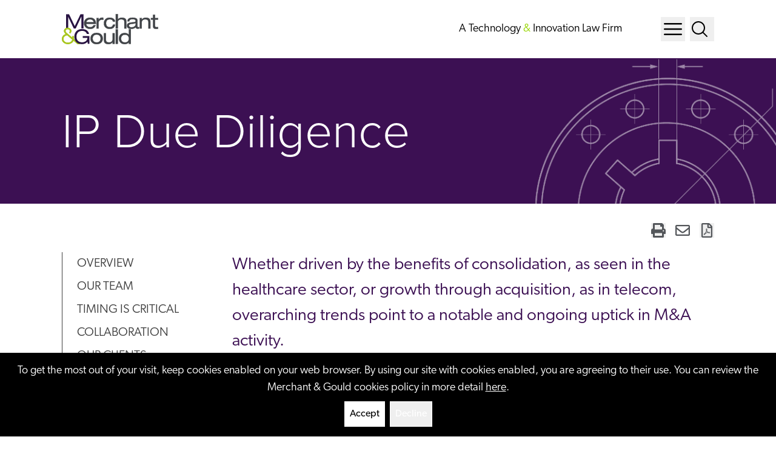

--- FILE ---
content_type: text/html; charset=utf-8
request_url: https://www.merchantgould.com/practices/ip-due-diligence/
body_size: 20438
content:
<!DOCTYPE html><html lang="en" class="text-sm md:text-base"><head><meta charSet="utf-8"/><meta property="og:type" content="website"/><meta property="og:locale" content="en_US"/><meta property="og:site_name" content="Merchant &amp; Gould P.C."/><title>IP Due Diligence - Merchant &amp; Gould P.C.</title><meta name="robots" content="index,follow"/><meta property="og:title" content="IP Due Diligence - Merchant &amp; Gould P.C."/><meta property="og:url" content="https://www.merchantgould.com/practices/ip-due-diligence/"/><meta property="og:image"/><link rel="canonical" href="https://www.merchantgould.com/practices/ip-due-diligence/"/><script type="application/ld+json">{"@context":"https://schema.org","@type":"Article","datePublished":"","description":"","mainEntityOfPage":{"@type":"WebPage","@id":"https://www.merchantgould.com/practices/ip-due-diligence/"},"headline":"IP Due Diligence - Merchant &amp; Gould P.C.","image":[null],"dateModified":"2024-11-08T21:45:04+00:00"}</script><meta name="viewport" content="width=device-width, initial-scale=1.0"/><meta http-equiv="x-ua-compatible" content="ie=edge"/><meta name="msapplication-TileColor" content="#fffff"/><meta name="msapplication-config" content="/favicon/browserconfig.xml"/><meta name="theme-color" content="#fff"/><meta name="google-site-verification" content="k0aJp_6SBglDxWE33DImXMkfYnP71ZUQovK6zYWB2ws"/><script type="application/ld+json">{"@context":"https://schema.org","@type":"LegalService","name":"IP Due Diligence","articleBody":null,"image":null,"subOrganization":[{"@type":"Organization","name":[],"url":"https://www.merchantgould.com"}],"url":"practices/ip-due-diligence","contactPoint":[{"@type":"ContactPoint","telephone":"303.357.1638","contactType":null}],"employee":[{"@type":"Person","name":"Kamal K. Arvind"},{"@type":"Person","name":"Brian H. Batzli"},{"@type":"Person","name":"Jonathan Berschadsky"}]}</script><meta name="next-head-count" content="18"/><link rel="apple-touch-icon" sizes="180x180" href="/favicon/apple-touch-icon.png"/><link rel="icon" type="image/png" sizes="32x32" href="/favicon/favicon-32x32.png"/><link rel="icon" type="image/png" sizes="16x16" href="/favicon/favicon-16x16.png"/><link rel="manifest" href="/favicon/site.webmanifest"/><link rel="shortcut icon" href="/favicon/favicon.ico"/><link rel="preconnect" href="https://use.typekit.net" crossorigin /><link rel="preload" href="/_next/static/css/4e1abdc6e7d66f57.css" as="style"/><link rel="stylesheet" href="/_next/static/css/4e1abdc6e7d66f57.css" data-n-g=""/><link rel="preload" href="/_next/static/css/0d771b251fd88385.css" as="style"/><link rel="stylesheet" href="/_next/static/css/0d771b251fd88385.css" data-n-p=""/><link rel="preload" href="/_next/static/css/ca6c13bdd88c7aae.css" as="style"/><link rel="stylesheet" href="/_next/static/css/ca6c13bdd88c7aae.css"/><noscript data-n-css=""></noscript><script defer="" nomodule="" src="/_next/static/chunks/polyfills-42372ed130431b0a.js"></script><script defer="" src="/_next/static/chunks/3576.96725d4b990c6d96.js"></script><script defer="" src="/_next/static/chunks/7859.08082c25b082dfe2.js"></script><script defer="" src="/_next/static/chunks/4310.e71a780f804b7cf1.js"></script><script defer="" src="/_next/static/chunks/4466.8d13d61a79b4b57e.js"></script><script src="/_next/static/chunks/webpack-0372c3cefd845af1.js" defer=""></script><script src="/_next/static/chunks/framework-945b357d4a851f4b.js" defer=""></script><script src="/_next/static/chunks/main-8f7a5716f7505ce1.js" defer=""></script><script src="/_next/static/chunks/pages/_app-faa4d0fa8cd1beed.js" defer=""></script><script src="/_next/static/chunks/7311-f930af72700f2f11.js" defer=""></script><script src="/_next/static/chunks/2375-7d8f53cc10bfda3d.js" defer=""></script><script src="/_next/static/chunks/7580-0c9e3bb05fc82392.js" defer=""></script><script src="/_next/static/chunks/5839-29ccbfbee465cb7c.js" defer=""></script><script src="/_next/static/chunks/6202-a6039bf35235f705.js" defer=""></script><script src="/_next/static/chunks/9880-f1e4ddf14c473eec.js" defer=""></script><script src="/_next/static/chunks/7035-147d662d809a9eea.js" defer=""></script><script src="/_next/static/chunks/6379-385364a4b51e8cf7.js" defer=""></script><script src="/_next/static/chunks/pages/practices/%5B%5B...slug%5D%5D-c499cd17bfb00e5e.js" defer=""></script><script src="/_next/static/PgM9r0_Zz1m30NWnB-Vje/_buildManifest.js" defer=""></script><script src="/_next/static/PgM9r0_Zz1m30NWnB-Vje/_ssgManifest.js" defer=""></script><style data-href="https://use.typekit.net/kdj0rzz.css">@import url("https://p.typekit.net/p.css?s=1&k=kdj0rzz&ht=tk&f=139.169.171.173.175.5474.25136.24349.24352.24354.43307.43309.43311.14032.14034.14036.14038&a=84481522&app=typekit&e=css");@font-face{font-family:"proxima-nova";src:url("https://use.typekit.net/af/2555e1/00000000000000007735e603/30/l?primer=7cdcb44be4a7db8877ffa5c0007b8dd865b3bbc383831fe2ea177f62257a9191&fvd=n7&v=3") format("woff2"),url("https://use.typekit.net/af/2555e1/00000000000000007735e603/30/d?primer=7cdcb44be4a7db8877ffa5c0007b8dd865b3bbc383831fe2ea177f62257a9191&fvd=n7&v=3") format("woff"),url("https://use.typekit.net/af/2555e1/00000000000000007735e603/30/a?primer=7cdcb44be4a7db8877ffa5c0007b8dd865b3bbc383831fe2ea177f62257a9191&fvd=n7&v=3") format("opentype");font-display:auto;font-style:normal;font-weight:700;font-stretch:normal}@font-face{font-family:"proxima-nova";src:url("https://use.typekit.net/af/8738d8/00000000000000007735e611/30/l?primer=7cdcb44be4a7db8877ffa5c0007b8dd865b3bbc383831fe2ea177f62257a9191&fvd=n8&v=3") format("woff2"),url("https://use.typekit.net/af/8738d8/00000000000000007735e611/30/d?primer=7cdcb44be4a7db8877ffa5c0007b8dd865b3bbc383831fe2ea177f62257a9191&fvd=n8&v=3") format("woff"),url("https://use.typekit.net/af/8738d8/00000000000000007735e611/30/a?primer=7cdcb44be4a7db8877ffa5c0007b8dd865b3bbc383831fe2ea177f62257a9191&fvd=n8&v=3") format("opentype");font-display:auto;font-style:normal;font-weight:800;font-stretch:normal}@font-face{font-family:"proxima-nova";src:url("https://use.typekit.net/af/154cda/00000000000000007735e601/30/l?primer=7cdcb44be4a7db8877ffa5c0007b8dd865b3bbc383831fe2ea177f62257a9191&fvd=n1&v=3") format("woff2"),url("https://use.typekit.net/af/154cda/00000000000000007735e601/30/d?primer=7cdcb44be4a7db8877ffa5c0007b8dd865b3bbc383831fe2ea177f62257a9191&fvd=n1&v=3") format("woff"),url("https://use.typekit.net/af/154cda/00000000000000007735e601/30/a?primer=7cdcb44be4a7db8877ffa5c0007b8dd865b3bbc383831fe2ea177f62257a9191&fvd=n1&v=3") format("opentype");font-display:auto;font-style:normal;font-weight:100;font-stretch:normal}@font-face{font-family:"proxima-nova";src:url("https://use.typekit.net/af/78aca8/00000000000000007735e60d/30/l?primer=7cdcb44be4a7db8877ffa5c0007b8dd865b3bbc383831fe2ea177f62257a9191&fvd=n6&v=3") format("woff2"),url("https://use.typekit.net/af/78aca8/00000000000000007735e60d/30/d?primer=7cdcb44be4a7db8877ffa5c0007b8dd865b3bbc383831fe2ea177f62257a9191&fvd=n6&v=3") format("woff"),url("https://use.typekit.net/af/78aca8/00000000000000007735e60d/30/a?primer=7cdcb44be4a7db8877ffa5c0007b8dd865b3bbc383831fe2ea177f62257a9191&fvd=n6&v=3") format("opentype");font-display:auto;font-style:normal;font-weight:600;font-stretch:normal}@font-face{font-family:"proxima-nova";src:url("https://use.typekit.net/af/efe4a5/00000000000000007735e609/30/l?primer=7cdcb44be4a7db8877ffa5c0007b8dd865b3bbc383831fe2ea177f62257a9191&fvd=n4&v=3") format("woff2"),url("https://use.typekit.net/af/efe4a5/00000000000000007735e609/30/d?primer=7cdcb44be4a7db8877ffa5c0007b8dd865b3bbc383831fe2ea177f62257a9191&fvd=n4&v=3") format("woff"),url("https://use.typekit.net/af/efe4a5/00000000000000007735e609/30/a?primer=7cdcb44be4a7db8877ffa5c0007b8dd865b3bbc383831fe2ea177f62257a9191&fvd=n4&v=3") format("opentype");font-display:auto;font-style:normal;font-weight:400;font-stretch:normal}@font-face{font-family:"proxima-nova";src:url("https://use.typekit.net/af/1be3c2/00000000000000007735e606/30/l?primer=7cdcb44be4a7db8877ffa5c0007b8dd865b3bbc383831fe2ea177f62257a9191&fvd=n3&v=3") format("woff2"),url("https://use.typekit.net/af/1be3c2/00000000000000007735e606/30/d?primer=7cdcb44be4a7db8877ffa5c0007b8dd865b3bbc383831fe2ea177f62257a9191&fvd=n3&v=3") format("woff"),url("https://use.typekit.net/af/1be3c2/00000000000000007735e606/30/a?primer=7cdcb44be4a7db8877ffa5c0007b8dd865b3bbc383831fe2ea177f62257a9191&fvd=n3&v=3") format("opentype");font-display:auto;font-style:normal;font-weight:300;font-stretch:normal}@font-face{font-family:"proxima-nova";src:url("https://use.typekit.net/af/23e139/00000000000000007735e605/30/l?primer=7cdcb44be4a7db8877ffa5c0007b8dd865b3bbc383831fe2ea177f62257a9191&fvd=n5&v=3") format("woff2"),url("https://use.typekit.net/af/23e139/00000000000000007735e605/30/d?primer=7cdcb44be4a7db8877ffa5c0007b8dd865b3bbc383831fe2ea177f62257a9191&fvd=n5&v=3") format("woff"),url("https://use.typekit.net/af/23e139/00000000000000007735e605/30/a?primer=7cdcb44be4a7db8877ffa5c0007b8dd865b3bbc383831fe2ea177f62257a9191&fvd=n5&v=3") format("opentype");font-display:auto;font-style:normal;font-weight:500;font-stretch:normal}@font-face{font-family:"canada-type-gibson";src:url("https://use.typekit.net/af/69c1f9/00000000000000007735a53a/30/l?primer=7cdcb44be4a7db8877ffa5c0007b8dd865b3bbc383831fe2ea177f62257a9191&fvd=n7&v=3") format("woff2"),url("https://use.typekit.net/af/69c1f9/00000000000000007735a53a/30/d?primer=7cdcb44be4a7db8877ffa5c0007b8dd865b3bbc383831fe2ea177f62257a9191&fvd=n7&v=3") format("woff"),url("https://use.typekit.net/af/69c1f9/00000000000000007735a53a/30/a?primer=7cdcb44be4a7db8877ffa5c0007b8dd865b3bbc383831fe2ea177f62257a9191&fvd=n7&v=3") format("opentype");font-display:auto;font-style:normal;font-weight:700;font-stretch:normal}@font-face{font-family:"canada-type-gibson";src:url("https://use.typekit.net/af/da581f/00000000000000007735a540/30/l?primer=7cdcb44be4a7db8877ffa5c0007b8dd865b3bbc383831fe2ea177f62257a9191&fvd=n2&v=3") format("woff2"),url("https://use.typekit.net/af/da581f/00000000000000007735a540/30/d?primer=7cdcb44be4a7db8877ffa5c0007b8dd865b3bbc383831fe2ea177f62257a9191&fvd=n2&v=3") format("woff"),url("https://use.typekit.net/af/da581f/00000000000000007735a540/30/a?primer=7cdcb44be4a7db8877ffa5c0007b8dd865b3bbc383831fe2ea177f62257a9191&fvd=n2&v=3") format("opentype");font-display:auto;font-style:normal;font-weight:200;font-stretch:normal}@font-face{font-family:"canada-type-gibson";src:url("https://use.typekit.net/af/987a60/00000000000000007735a543/30/l?primer=7cdcb44be4a7db8877ffa5c0007b8dd865b3bbc383831fe2ea177f62257a9191&fvd=n4&v=3") format("woff2"),url("https://use.typekit.net/af/987a60/00000000000000007735a543/30/d?primer=7cdcb44be4a7db8877ffa5c0007b8dd865b3bbc383831fe2ea177f62257a9191&fvd=n4&v=3") format("woff"),url("https://use.typekit.net/af/987a60/00000000000000007735a543/30/a?primer=7cdcb44be4a7db8877ffa5c0007b8dd865b3bbc383831fe2ea177f62257a9191&fvd=n4&v=3") format("opentype");font-display:auto;font-style:normal;font-weight:400;font-stretch:normal}@font-face{font-family:"canada-type-gibson";src:url("https://use.typekit.net/af/19dd88/00000000000000007735e53c/30/l?primer=7cdcb44be4a7db8877ffa5c0007b8dd865b3bbc383831fe2ea177f62257a9191&fvd=n1&v=3") format("woff2"),url("https://use.typekit.net/af/19dd88/00000000000000007735e53c/30/d?primer=7cdcb44be4a7db8877ffa5c0007b8dd865b3bbc383831fe2ea177f62257a9191&fvd=n1&v=3") format("woff"),url("https://use.typekit.net/af/19dd88/00000000000000007735e53c/30/a?primer=7cdcb44be4a7db8877ffa5c0007b8dd865b3bbc383831fe2ea177f62257a9191&fvd=n1&v=3") format("opentype");font-display:auto;font-style:normal;font-weight:100;font-stretch:normal}@font-face{font-family:"canada-type-gibson";src:url("https://use.typekit.net/af/37e7f5/00000000000000007735a548/30/l?primer=7cdcb44be4a7db8877ffa5c0007b8dd865b3bbc383831fe2ea177f62257a9191&fvd=n3&v=3") format("woff2"),url("https://use.typekit.net/af/37e7f5/00000000000000007735a548/30/d?primer=7cdcb44be4a7db8877ffa5c0007b8dd865b3bbc383831fe2ea177f62257a9191&fvd=n3&v=3") format("woff"),url("https://use.typekit.net/af/37e7f5/00000000000000007735a548/30/a?primer=7cdcb44be4a7db8877ffa5c0007b8dd865b3bbc383831fe2ea177f62257a9191&fvd=n3&v=3") format("opentype");font-display:auto;font-style:normal;font-weight:300;font-stretch:normal}@font-face{font-family:"canada-type-gibson";src:url("https://use.typekit.net/af/be28cc/00000000000000007735a54a/30/l?primer=7cdcb44be4a7db8877ffa5c0007b8dd865b3bbc383831fe2ea177f62257a9191&fvd=n5&v=3") format("woff2"),url("https://use.typekit.net/af/be28cc/00000000000000007735a54a/30/d?primer=7cdcb44be4a7db8877ffa5c0007b8dd865b3bbc383831fe2ea177f62257a9191&fvd=n5&v=3") format("woff"),url("https://use.typekit.net/af/be28cc/00000000000000007735a54a/30/a?primer=7cdcb44be4a7db8877ffa5c0007b8dd865b3bbc383831fe2ea177f62257a9191&fvd=n5&v=3") format("opentype");font-display:auto;font-style:normal;font-weight:500;font-stretch:normal}@font-face{font-family:"aktiv-grotesk";src:url("https://use.typekit.net/af/ab3e12/000000000000000077359d4f/30/l?primer=7cdcb44be4a7db8877ffa5c0007b8dd865b3bbc383831fe2ea177f62257a9191&fvd=n4&v=3") format("woff2"),url("https://use.typekit.net/af/ab3e12/000000000000000077359d4f/30/d?primer=7cdcb44be4a7db8877ffa5c0007b8dd865b3bbc383831fe2ea177f62257a9191&fvd=n4&v=3") format("woff"),url("https://use.typekit.net/af/ab3e12/000000000000000077359d4f/30/a?primer=7cdcb44be4a7db8877ffa5c0007b8dd865b3bbc383831fe2ea177f62257a9191&fvd=n4&v=3") format("opentype");font-display:auto;font-style:normal;font-weight:400;font-stretch:normal}@font-face{font-family:"aktiv-grotesk";src:url("https://use.typekit.net/af/a798a9/000000000000000077359d55/30/l?primer=7cdcb44be4a7db8877ffa5c0007b8dd865b3bbc383831fe2ea177f62257a9191&fvd=n7&v=3") format("woff2"),url("https://use.typekit.net/af/a798a9/000000000000000077359d55/30/d?primer=7cdcb44be4a7db8877ffa5c0007b8dd865b3bbc383831fe2ea177f62257a9191&fvd=n7&v=3") format("woff"),url("https://use.typekit.net/af/a798a9/000000000000000077359d55/30/a?primer=7cdcb44be4a7db8877ffa5c0007b8dd865b3bbc383831fe2ea177f62257a9191&fvd=n7&v=3") format("opentype");font-display:auto;font-style:normal;font-weight:700;font-stretch:normal}@font-face{font-family:"aktiv-grotesk";src:url("https://use.typekit.net/af/63d81f/000000000000000077359d5a/30/l?primer=7cdcb44be4a7db8877ffa5c0007b8dd865b3bbc383831fe2ea177f62257a9191&fvd=n3&v=3") format("woff2"),url("https://use.typekit.net/af/63d81f/000000000000000077359d5a/30/d?primer=7cdcb44be4a7db8877ffa5c0007b8dd865b3bbc383831fe2ea177f62257a9191&fvd=n3&v=3") format("woff"),url("https://use.typekit.net/af/63d81f/000000000000000077359d5a/30/a?primer=7cdcb44be4a7db8877ffa5c0007b8dd865b3bbc383831fe2ea177f62257a9191&fvd=n3&v=3") format("opentype");font-display:auto;font-style:normal;font-weight:300;font-stretch:normal}@font-face{font-family:"aktiv-grotesk";src:url("https://use.typekit.net/af/c11a71/000000000000000077359d5e/30/l?primer=7cdcb44be4a7db8877ffa5c0007b8dd865b3bbc383831fe2ea177f62257a9191&fvd=n5&v=3") format("woff2"),url("https://use.typekit.net/af/c11a71/000000000000000077359d5e/30/d?primer=7cdcb44be4a7db8877ffa5c0007b8dd865b3bbc383831fe2ea177f62257a9191&fvd=n5&v=3") format("woff"),url("https://use.typekit.net/af/c11a71/000000000000000077359d5e/30/a?primer=7cdcb44be4a7db8877ffa5c0007b8dd865b3bbc383831fe2ea177f62257a9191&fvd=n5&v=3") format("opentype");font-display:auto;font-style:normal;font-weight:500;font-stretch:normal}.tk-proxima-nova{font-family:"proxima-nova",sans-serif}.tk-canada-type-gibson{font-family:"canada-type-gibson",sans-serif}.tk-aktiv-grotesk{font-family:"aktiv-grotesk",sans-serif}</style></head><body><div id="__next"><a href="#page-content" class="SkipToContent_skip__YR1vo">Skip to Main Content</a><header role="banner" class="container sticky top-0 z-20 flex min-h-[4rem] items-center justify-between bg-white lg:min-h-[6rem]"><a aria-label="Back to home" class="block" href="/"></a><div class="inline-flex"><p class="text-18 ml-auto mr-14 hidden items-center lg:inline-flex 2xl:text-xl">A Technology <span class="text-[#98d600]">&amp;</span> Innovation Law Firm</p><button class="ml-2 w-10" aria-label="Menu Button"><svg xmlns="http://www.w3.org/2000/svg" fill="none" viewBox="0 0 24 24" stroke-width="1.5" stroke="currentColor" aria-hidden="true" data-slot="icon" icon="bars" class="ButtonMenu_burger__Gpbwj"><title>Menu</title><path stroke-linecap="round" stroke-linejoin="round" d="M3.75 6.75h16.5M3.75 12h16.5m-16.5 5.25h16.5"></path></svg></button><button class="ml-2 w-10" aria-label="Search Button"><svg xmlns="http://www.w3.org/2000/svg" fill="none" viewBox="0 0 24 24" stroke-width="1.5" stroke="currentColor" aria-hidden="true" data-slot="icon" class="h-8 w-8" aria-label="Search Menu button"><path stroke-linecap="round" stroke-linejoin="round" d="m21 21-5.197-5.197m0 0A7.5 7.5 0 1 0 5.196 5.196a7.5 7.5 0 0 0 10.607 10.607Z"></path></svg></button></div></header><div class="fixed right-0 top-0 z-40 h-screen w-screen bg-green transition-all duration-500 ease-in-out max-w-0" data-headlessui-state=""><div id="headlessui-popover-panel-:R5qp6:" tabindex="-1" style="--button-width:0px" data-headlessui-state=""></div></div><span hidden="" style="position:fixed;top:1px;left:1px;width:1px;height:0;padding:0;margin:-1px;overflow:hidden;clip:rect(0, 0, 0, 0);white-space:nowrap;border-width:0;display:none"></span><div class="fixed right-0 top-0 z-40 h-screen w-screen bg-green transition-all duration-500 ease-in-out max-w-0" data-headlessui-state=""><div id="headlessui-popover-panel-:R5up6:" tabindex="-1" style="--button-width:0px" data-headlessui-state=""></div></div><span hidden="" style="position:fixed;top:1px;left:1px;width:1px;height:0;padding:0;margin:-1px;overflow:hidden;clip:rect(0, 0, 0, 0);white-space:nowrap;border-width:0;display:none"></span><div class="flex-1"><section role="region" as="section" aria-label="Archive header" class="container relative mb-6 flex h-52 w-full flex-col items-start justify-center overflow-hidden lg:mb-4 lg:h-60 bg-purple"><h1 class="text-archive-header-mobile font-normal text-white lg:text-7xl">IP Due Diligence</h1><div class="absolute -right-22 top-0 h-full w-full lg:-top-[10rem] lg:h-[690px] lg:w-[560px]"><img alt="Archive Graphic" loading="lazy" decoding="async" data-nimg="fill" class="PageHeader_image__tuLqe" style="position:absolute;height:100%;width:100%;left:0;top:0;right:0;bottom:0;color:transparent" sizes="(min-width: 1024px) 50vw, 100vw" srcSet="/_next/image/?url=https%3A%2F%2Fadmin.merchantgould.com%2Fwp-content%2Fuploads%2F2022%2F11%2Fpractices-archive-1.png&amp;w=384&amp;q=75 384w, /_next/image/?url=https%3A%2F%2Fadmin.merchantgould.com%2Fwp-content%2Fuploads%2F2022%2F11%2Fpractices-archive-1.png&amp;w=640&amp;q=75 640w, /_next/image/?url=https%3A%2F%2Fadmin.merchantgould.com%2Fwp-content%2Fuploads%2F2022%2F11%2Fpractices-archive-1.png&amp;w=750&amp;q=75 750w, /_next/image/?url=https%3A%2F%2Fadmin.merchantgould.com%2Fwp-content%2Fuploads%2F2022%2F11%2Fpractices-archive-1.png&amp;w=828&amp;q=75 828w, /_next/image/?url=https%3A%2F%2Fadmin.merchantgould.com%2Fwp-content%2Fuploads%2F2022%2F11%2Fpractices-archive-1.png&amp;w=1080&amp;q=75 1080w, /_next/image/?url=https%3A%2F%2Fadmin.merchantgould.com%2Fwp-content%2Fuploads%2F2022%2F11%2Fpractices-archive-1.png&amp;w=1200&amp;q=75 1200w, /_next/image/?url=https%3A%2F%2Fadmin.merchantgould.com%2Fwp-content%2Fuploads%2F2022%2F11%2Fpractices-archive-1.png&amp;w=1920&amp;q=75 1920w, /_next/image/?url=https%3A%2F%2Fadmin.merchantgould.com%2Fwp-content%2Fuploads%2F2022%2F11%2Fpractices-archive-1.png&amp;w=2048&amp;q=75 2048w, /_next/image/?url=https%3A%2F%2Fadmin.merchantgould.com%2Fwp-content%2Fuploads%2F2022%2F11%2Fpractices-archive-1.png&amp;w=3840&amp;q=75 3840w" src="/_next/image/?url=https%3A%2F%2Fadmin.merchantgould.com%2Fwp-content%2Fuploads%2F2022%2F11%2Fpractices-archive-1.png&amp;w=3840&amp;q=75"/></div></section><div class="container my-6 lg:my-8"><div class="grid lg:grid-cols-12 lg:gap-12"><div class="hidden lg:col-span-3 lg:block"><aside class="h-full"><nav class="sticky top-10 xl:top-28" aria-label="Sticky navigation menu" role="navigation"><ul role="list" class="border-l border-neutral-700 ml-0"><li role="listitem"><a class="block hover:cursor-pointer uppercase font-normal text-neutral-700 text-base xl:text-xl 4xl:text-3xl hover:not-italic hover:no-underline 2xl:py-2 md:py-1 px-6 hover:font-medium hover:bg-green" aria-label="Go to section Overview" role="link">Overview</a></li><li role="listitem"><a class="block hover:cursor-pointer uppercase font-normal text-neutral-700 text-base xl:text-xl 4xl:text-3xl hover:not-italic hover:no-underline 2xl:py-2 md:py-1 px-6 hover:font-medium hover:bg-green" aria-label="Go to section Our Team" role="link">Our Team</a></li><li role="listitem"><a class="block hover:cursor-pointer uppercase font-normal text-neutral-700 text-base xl:text-xl 4xl:text-3xl hover:not-italic hover:no-underline 2xl:py-2 md:py-1 px-6 hover:font-medium hover:bg-green" aria-label="Go to section Timing is Critical" role="link">Timing is Critical</a></li><li role="listitem"><a class="block hover:cursor-pointer uppercase font-normal text-neutral-700 text-base xl:text-xl 4xl:text-3xl hover:not-italic hover:no-underline 2xl:py-2 md:py-1 px-6 hover:font-medium hover:bg-green" aria-label="Go to section Collaboration" role="link">Collaboration</a></li><li role="listitem"><a class="block hover:cursor-pointer uppercase font-normal text-neutral-700 text-base xl:text-xl 4xl:text-3xl hover:not-italic hover:no-underline 2xl:py-2 md:py-1 px-6 hover:font-medium hover:bg-green" aria-label="Go to section Our Clients" role="link">Our Clients</a></li><li role="listitem"><a class="block hover:cursor-pointer uppercase font-normal text-neutral-700 text-base xl:text-xl 4xl:text-3xl hover:not-italic hover:no-underline 2xl:py-2 md:py-1 px-6 hover:font-medium hover:bg-green" aria-label="Go to section Group Chairs" role="link">Group Chairs</a></li><li role="listitem"><a class="block hover:cursor-pointer uppercase font-normal text-neutral-700 text-base xl:text-xl 4xl:text-3xl hover:not-italic hover:no-underline 2xl:py-2 md:py-1 px-6 hover:font-medium hover:bg-green" aria-label="Go to section Related Professionals" role="link">Related Professionals</a></li></ul></nav></aside></div><div class="col-span-12 lg:col-span-9"><main id="page-content"><article><div id="overview"></div><section role="region" as="section" aria-label="Group Chairs" id="group-chairs"><h2 class="RichText_richtext__0_pny flex w-full items-end justify-between border-b border-charcoal py-4 [&amp;&gt;h2]:text-24 [&amp;&gt;h2]:font-regular [&amp;&gt;h2]:text-black lg:[&amp;&gt;h2]:text-4xl">Group Chairs</h2><div class="row-auto grid grid-cols-1 gap-6 md:grid-cols-2 xl:grid-cols-3 4xl:grid-cols-4"><div class="flex flex-col"><a class="relative" href="/people/george-c-lewis/"><div class="relative h-[300px] overflow-hidden lg:h-[350px]"><img alt="Background image for George C. Lewis, P.E." loading="lazy" decoding="async" data-nimg="fill" class="absolute top-0 mx-auto flex h-full w-full justify-center overflow-hidden object-cover object-top pt-2" style="position:absolute;height:100%;width:100%;left:0;top:0;right:0;bottom:0;color:transparent" sizes="(min-width: 1024px) 50vw, 100vw" srcSet="/_next/image/?url=%2Fimages%2Fperson-bg.jpeg&amp;w=384&amp;q=75 384w, /_next/image/?url=%2Fimages%2Fperson-bg.jpeg&amp;w=640&amp;q=75 640w, /_next/image/?url=%2Fimages%2Fperson-bg.jpeg&amp;w=750&amp;q=75 750w, /_next/image/?url=%2Fimages%2Fperson-bg.jpeg&amp;w=828&amp;q=75 828w, /_next/image/?url=%2Fimages%2Fperson-bg.jpeg&amp;w=1080&amp;q=75 1080w, /_next/image/?url=%2Fimages%2Fperson-bg.jpeg&amp;w=1200&amp;q=75 1200w, /_next/image/?url=%2Fimages%2Fperson-bg.jpeg&amp;w=1920&amp;q=75 1920w, /_next/image/?url=%2Fimages%2Fperson-bg.jpeg&amp;w=2048&amp;q=75 2048w, /_next/image/?url=%2Fimages%2Fperson-bg.jpeg&amp;w=3840&amp;q=75 3840w" src="/_next/image/?url=%2Fimages%2Fperson-bg.jpeg&amp;w=3840&amp;q=75"/><img alt="George C. Lewis, P.E." loading="lazy" decoding="async" data-nimg="fill" class="absolute top-0 z-0 mx-auto flex h-full w-full justify-center overflow-hidden object-cover object-top pt-2 transition-transform duration-700 hover:scale-[1.05]" style="position:absolute;height:100%;width:100%;left:0;top:0;right:0;bottom:0;color:transparent" sizes="(min-width: 1024px) 50vw, 100vw" srcSet="/_next/image/?url=https%3A%2F%2Fadmin.merchantgould.com%2Fwp-content%2Fuploads%2F2023%2F05%2FGLewis-0501.png&amp;w=384&amp;q=75 384w, /_next/image/?url=https%3A%2F%2Fadmin.merchantgould.com%2Fwp-content%2Fuploads%2F2023%2F05%2FGLewis-0501.png&amp;w=640&amp;q=75 640w, /_next/image/?url=https%3A%2F%2Fadmin.merchantgould.com%2Fwp-content%2Fuploads%2F2023%2F05%2FGLewis-0501.png&amp;w=750&amp;q=75 750w, /_next/image/?url=https%3A%2F%2Fadmin.merchantgould.com%2Fwp-content%2Fuploads%2F2023%2F05%2FGLewis-0501.png&amp;w=828&amp;q=75 828w, /_next/image/?url=https%3A%2F%2Fadmin.merchantgould.com%2Fwp-content%2Fuploads%2F2023%2F05%2FGLewis-0501.png&amp;w=1080&amp;q=75 1080w, /_next/image/?url=https%3A%2F%2Fadmin.merchantgould.com%2Fwp-content%2Fuploads%2F2023%2F05%2FGLewis-0501.png&amp;w=1200&amp;q=75 1200w, /_next/image/?url=https%3A%2F%2Fadmin.merchantgould.com%2Fwp-content%2Fuploads%2F2023%2F05%2FGLewis-0501.png&amp;w=1920&amp;q=75 1920w, /_next/image/?url=https%3A%2F%2Fadmin.merchantgould.com%2Fwp-content%2Fuploads%2F2023%2F05%2FGLewis-0501.png&amp;w=2048&amp;q=75 2048w, /_next/image/?url=https%3A%2F%2Fadmin.merchantgould.com%2Fwp-content%2Fuploads%2F2023%2F05%2FGLewis-0501.png&amp;w=3840&amp;q=75 3840w" src="/_next/image/?url=https%3A%2F%2Fadmin.merchantgould.com%2Fwp-content%2Fuploads%2F2023%2F05%2FGLewis-0501.png&amp;w=3840&amp;q=75"/></div></a><div class="h-full bg-gray-100 px-6 py-5"><a class="text-20 mb-1 block font-medium uppercase text-navy lg:mb-2 lg:text-22" href="/people/george-c-lewis/">George C. Lewis, P.E.</a><div><p class="text-md w-fit border-t-2 border-t-pine pt-1 font-regular uppercase text-navy lg:text-lg">Partner</p><p class="text-md !mb-0 font-regular !leading-[1.5] text-navy lg:text-lg">Denver</p></div></div></div><div class="flex flex-col"><a class="relative" href="/people/anneliese-s-mayer/"><div class="relative h-[300px] overflow-hidden lg:h-[350px]"><img alt="Background image for Anneliese  S. Mayer" loading="lazy" decoding="async" data-nimg="fill" class="absolute top-0 mx-auto flex h-full w-full justify-center overflow-hidden object-cover object-top pt-2" style="position:absolute;height:100%;width:100%;left:0;top:0;right:0;bottom:0;color:transparent" sizes="(min-width: 1024px) 50vw, 100vw" srcSet="/_next/image/?url=%2Fimages%2Fperson-bg.jpeg&amp;w=384&amp;q=75 384w, /_next/image/?url=%2Fimages%2Fperson-bg.jpeg&amp;w=640&amp;q=75 640w, /_next/image/?url=%2Fimages%2Fperson-bg.jpeg&amp;w=750&amp;q=75 750w, /_next/image/?url=%2Fimages%2Fperson-bg.jpeg&amp;w=828&amp;q=75 828w, /_next/image/?url=%2Fimages%2Fperson-bg.jpeg&amp;w=1080&amp;q=75 1080w, /_next/image/?url=%2Fimages%2Fperson-bg.jpeg&amp;w=1200&amp;q=75 1200w, /_next/image/?url=%2Fimages%2Fperson-bg.jpeg&amp;w=1920&amp;q=75 1920w, /_next/image/?url=%2Fimages%2Fperson-bg.jpeg&amp;w=2048&amp;q=75 2048w, /_next/image/?url=%2Fimages%2Fperson-bg.jpeg&amp;w=3840&amp;q=75 3840w" src="/_next/image/?url=%2Fimages%2Fperson-bg.jpeg&amp;w=3840&amp;q=75"/><img alt="Anneliese  S. Mayer" loading="lazy" decoding="async" data-nimg="fill" class="absolute top-0 z-0 mx-auto flex h-full w-full justify-center overflow-hidden object-cover object-top pt-2 transition-transform duration-700 hover:scale-[1.05]" style="position:absolute;height:100%;width:100%;left:0;top:0;right:0;bottom:0;color:transparent" sizes="(min-width: 1024px) 50vw, 100vw" srcSet="/_next/image/?url=https%3A%2F%2Fadmin.merchantgould.com%2Fwp-content%2Fuploads%2F2025%2F10%2FMayer885x600.png&amp;w=384&amp;q=75 384w, /_next/image/?url=https%3A%2F%2Fadmin.merchantgould.com%2Fwp-content%2Fuploads%2F2025%2F10%2FMayer885x600.png&amp;w=640&amp;q=75 640w, /_next/image/?url=https%3A%2F%2Fadmin.merchantgould.com%2Fwp-content%2Fuploads%2F2025%2F10%2FMayer885x600.png&amp;w=750&amp;q=75 750w, /_next/image/?url=https%3A%2F%2Fadmin.merchantgould.com%2Fwp-content%2Fuploads%2F2025%2F10%2FMayer885x600.png&amp;w=828&amp;q=75 828w, /_next/image/?url=https%3A%2F%2Fadmin.merchantgould.com%2Fwp-content%2Fuploads%2F2025%2F10%2FMayer885x600.png&amp;w=1080&amp;q=75 1080w, /_next/image/?url=https%3A%2F%2Fadmin.merchantgould.com%2Fwp-content%2Fuploads%2F2025%2F10%2FMayer885x600.png&amp;w=1200&amp;q=75 1200w, /_next/image/?url=https%3A%2F%2Fadmin.merchantgould.com%2Fwp-content%2Fuploads%2F2025%2F10%2FMayer885x600.png&amp;w=1920&amp;q=75 1920w, /_next/image/?url=https%3A%2F%2Fadmin.merchantgould.com%2Fwp-content%2Fuploads%2F2025%2F10%2FMayer885x600.png&amp;w=2048&amp;q=75 2048w, /_next/image/?url=https%3A%2F%2Fadmin.merchantgould.com%2Fwp-content%2Fuploads%2F2025%2F10%2FMayer885x600.png&amp;w=3840&amp;q=75 3840w" src="/_next/image/?url=https%3A%2F%2Fadmin.merchantgould.com%2Fwp-content%2Fuploads%2F2025%2F10%2FMayer885x600.png&amp;w=3840&amp;q=75"/></div></a><div class="h-full bg-gray-100 px-6 py-5"><a class="text-20 mb-1 block font-medium uppercase text-navy lg:mb-2 lg:text-22" href="/people/anneliese-s-mayer/">Anneliese  S. Mayer</a><div><p class="text-md w-fit border-t-2 border-t-pine pt-1 font-regular uppercase text-navy lg:text-lg">Partner</p><p class="text-md !mb-0 font-regular !leading-[1.5] text-navy lg:text-lg">Minneapolis</p></div></div></div></div></section><section role="region" as="section" aria-label="Related Professionals" id="related-professionals" class="mt-8"><h2 class="RichText_richtext__0_pny flex w-full items-end justify-between border-b border-charcoal py-4 [&amp;&gt;h2]:text-24 [&amp;&gt;h2]:font-regular [&amp;&gt;h2]:text-black lg:[&amp;&gt;h2]:text-4xl">Related Professionals</h2><a aria-label="View All Related Professionals" class="mt-8 block text-base lg:text-xl" href="/people/?practice=IP+Due+Diligence">View All Related Professionals</a></section></article></main></div></div></div></div><footer class="container bg-black pb-7 pt-18"><div class="grid grid-cols-12 items-start gap-y-4 text-white"><div class="col-span-12 lg:col-span-4 xl:col-span-3"><p class="text-lg font-normal 2xl:text-2xl">Guardians of Great Ideas®</p></div><div class="col-span-12 lg:col-span-4 xl:col-span-3"><nav><ul class="ml-0 list-none"><li><a target="_self" class="text-white text-base lg:text-xl font-normal block mb-2" href="/disclaimer/">Disclaimer</a></li><li><a target="_self" class="text-white text-base lg:text-xl font-normal block mb-2" href="/privacy-policy/">Privacy Policy</a></li><li><a target="_self" class="text-white text-base lg:text-xl font-normal block mb-2" href="/sitemap/">Sitemap</a></li><li><a target="_self" class="text-white text-base lg:text-xl font-normal block mb-2" href="/offices/">Offices</a></li></ul></nav></div><div class="col-span-12 lg:col-span-4 xl:col-span-3"></div><div class="col-span-12 xl:col-span-3"><div class="SocialMediaFooter_profiles__yV28W"><div><a href="https://www.linkedin.com/company/merchantgould/" aria-label="View our profile at Linkedin" title="Linkedin" target="_blank"></a></div><div><a href="https://www.facebook.com/merchantgouldpc" aria-label="View our profile at Facebook" title="Facebook" target="_blank"></a></div><div><a href="https://www.instagram.com/merchantgould/" aria-label="View our profile at Instagram" title="Instagram" target="_blank"></a></div><div><a href="https://twitter.com/merchantgould" aria-label="View our profile at Twitter" title="Twitter" target="_blank"></a></div></div></div></div><div class="item-center mt-4 grid border-t border-slate-300 pt-4 md:grid-cols-4"><div class="md:col-span-3"><div class="flex items-center text-lg text-white md:justify-start md:text-left">© <!-- -->2025<!-- --> <!-- -->Merchant &amp; Gould P.C.<!-- --> All Rights Reserved.</div></div><div class="md:col-span-1"><div class="mt-3 flex flex-row items-center text-white opacity-60 md:mt-0 md:justify-end"><span class="pr-1">Site By</span><a href="https://www.contentpilot.com/?utm_source=credits&amp;utm_medium=web&amp;utm_campaign=https://www.contentpilot.com" title="Site By Content Pilot" class="trackback" aria-label="Site By Content Pilot" target="_blank" rel="noopener"></a></div></div></div></footer></div><script id="__NEXT_DATA__" type="application/json">{"props":{"pageProps":{"menus":{"primary_menu":[],"mobile_menu":[{"__typename":"MenuItem","id":"cG9zdDoxNjM4OQ==","parentId":null,"label":"People","path":"/people/","target":null,"title":null,"children":[]},{"__typename":"MenuItem","id":"cG9zdDoxNjM5Mg==","parentId":null,"label":"Practices","path":"/practices/","target":null,"title":null,"children":[]},{"__typename":"MenuItem","id":"cG9zdDoxNjM5NA==","parentId":null,"label":"Industries","path":"/industries/","target":null,"title":null,"children":[]},{"__typename":"MenuItem","id":"cG9zdDoxNjk5MA==","parentId":null,"label":"About","path":"/about/overview","target":null,"title":null,"children":[]},{"__typename":"MenuItem","id":"cG9zdDoxNjM5Mw==","parentId":null,"label":"Offices","path":"/offices/","target":null,"title":null,"children":[]},{"__typename":"MenuItem","id":"cG9zdDoxNjk4OA==","parentId":null,"label":"News Room","path":"/news","target":null,"title":null,"children":[]},{"__typename":"MenuItem","id":"cG9zdDoyNDU2NA==","parentId":null,"label":"Blog","path":"http://ipcaseupdates.com/","target":null,"title":null,"children":[]},{"__typename":"MenuItem","id":"cG9zdDoxNzA0MQ==","parentId":null,"label":"Careers","path":"/careers/overview","target":null,"title":null,"children":[]}],"footer_menu_one":[{"__typename":"MenuItem","id":"cG9zdDoyMTQwNw==","parentId":null,"label":"Disclaimer","path":"/disclaimer/","target":null,"title":null,"children":[]},{"__typename":"MenuItem","id":"cG9zdDoxNjg2Nw==","parentId":null,"label":"Privacy Policy","path":"/privacy-policy/","target":null,"title":null,"children":[]},{"__typename":"MenuItem","id":"cG9zdDoxNjg2Mg==","parentId":null,"label":"Sitemap","path":"/sitemap","target":null,"title":null,"children":[]},{"__typename":"MenuItem","id":"cG9zdDoxNjg5Ng==","parentId":null,"label":"Offices","path":"/offices/","target":null,"title":null,"children":[]}],"footer_menu_two":[],"footer_menu_three":[],"footer_menu_four":[],"our_firm_menu":[{"__typename":"MenuItem","id":"cG9zdDoxNzAwNw==","parentId":null,"label":"About M\u0026G","path":"/about/overview","target":null,"title":null,"children":[]},{"__typename":"MenuItem","id":"cG9zdDoxNzAwOA==","parentId":null,"label":"Case Studies","path":"/case-studies","target":null,"title":null,"children":[]},{"__typename":"MenuItem","id":"cG9zdDoxNzAwOQ==","parentId":null,"label":"Diversity","path":"/about/diversity","target":null,"title":null,"children":[]},{"__typename":"MenuItem","id":"cG9zdDoxNzAxMQ==","parentId":null,"label":"Pro Bono","path":"/about/pro-bono","target":null,"title":null,"children":[]},{"__typename":"MenuItem","id":"cG9zdDoxNzAxMg==","parentId":null,"label":"Values","path":"/about/values","target":null,"title":null,"children":[]}],"careers_menu":[{"__typename":"MenuItem","id":"cG9zdDoyMTUwNA==","parentId":null,"label":"Overview","path":"/careers/overview","target":null,"title":null,"children":[]},{"__typename":"MenuItem","id":"cG9zdDoxNzA5NA==","parentId":null,"label":"Career Opportunities","path":"/careers/career-opportunities","target":null,"title":null,"children":[]},{"__typename":"MenuItem","id":"cG9zdDoxNzA5NQ==","parentId":null,"label":"Lateral Attorneys","path":"/careers/lateral-attorneys","target":null,"title":null,"children":[]},{"__typename":"MenuItem","id":"cG9zdDoxNzA5Ng==","parentId":null,"label":"Summer Associates","path":"/careers/summer-associates/","target":null,"title":null,"children":[]}]},"defaultSeo":{"title":"Home - Merchant \u0026 Gould P.C.","description":"","noIndex":false,"noFollow":false,"openGraph":{"type":"website","locale":"en_US","url":"https://admin.merchantgould.com","siteName":"Merchant \u0026 Gould P.C.","images":[{"url":""}]},"social":{"facebook":"","instagram":"","linkedIn":"","mySpace":"","pinterest":"","twitter":"","wikipedia":"","youTube":""}},"socialMedia":{"__typename":"CpSocialMedia_Socialmedia","linkedin":"https://www.linkedin.com/company/merchantgould/","facebook":"https://www.facebook.com/merchantgouldpc","instagram":"https://www.instagram.com/merchantgould/","twitter":"https://twitter.com/merchantgould"},"archiveSettings":{"__typename":"CpArchiveSettings_Archivesettings","career":{"__typename":"CpArchiveSettings_Archivesettings_ContentPilotHeadlessArchiveSettingsPoaCareer","description":null,"image":{"__typename":"MediaItem","sourceUrl":"https://admin.merchantgould.com/wp-content/uploads/2022/11/technical-drawing-line-02.png"},"title":"Careers"},"industry":{"__typename":"CpArchiveSettings_Archivesettings_ContentPilotHeadlessArchiveSettingsPoaIndustry","description":"New content","image":{"__typename":"MediaItem","sourceUrl":"https://admin.merchantgould.com/wp-content/uploads/2022/11/practices-archive-1.png"},"title":"Industries"},"office":{"__typename":"CpArchiveSettings_Archivesettings_ContentPilotHeadlessArchiveSettingsPoaOffice","description":null,"image":{"__typename":"MediaItem","sourceUrl":"https://admin.merchantgould.com/wp-content/uploads/2022/11/technical-drawing-line-02.png"},"title":"Offices"},"ourFirm":{"__typename":"CpArchiveSettings_Archivesettings_ContentPilotHeadlessArchiveSettingsPoaFirm","description":null,"image":{"__typename":"MediaItem","sourceUrl":"https://admin.merchantgould.com/wp-content/uploads/2022/11/technical-drawing-line-02.png"},"title":"About Merchant \u0026 Gould"},"page":{"__typename":"CpArchiveSettings_Archivesettings_ContentPilotHeadlessArchiveSettingsPage","description":null,"image":null,"title":"Pages"},"person":{"__typename":"CpArchiveSettings_Archivesettings_ContentPilotHeadlessArchiveSettingsPoaPerson","description":null,"image":{"__typename":"MediaItem","sourceUrl":"https://admin.merchantgould.com/wp-content/uploads/2022/09/people-archive.svg"},"title":"People"},"post":{"__typename":"CpArchiveSettings_Archivesettings_ContentPilotHeadlessArchiveSettingsPost","description":null,"image":{"__typename":"MediaItem","sourceUrl":"https://admin.merchantgould.com/wp-content/uploads/2023/01/newsroom-1.png"},"title":"News Room"},"practice":{"__typename":"CpArchiveSettings_Archivesettings_ContentPilotHeadlessArchiveSettingsPoaPractice","description":null,"image":{"__typename":"MediaItem","sourceUrl":"https://admin.merchantgould.com/wp-content/uploads/2022/11/practices-archive-1.png"},"title":"Practices"},"staff":{"__typename":"CpArchiveSettings_Archivesettings_ContentPilotHeadlessArchiveSettingsPoaStaff","description":null,"image":null,"title":"Staff"},"experience":{"__typename":"CpArchiveSettings_Archivesettings_ContentPilotHeadlessArchiveSettingsPoaExperience","description":"At M\u0026G, we dedicate ourselves to finding the best solutions to our clients’ challenges, no matter where it takes us.","image":{"__typename":"MediaItem","sourceUrl":"https://admin.merchantgould.com/wp-content/uploads/2022/12/technical-drawing-line-03.png"},"title":"Case Studies"}},"isExternal":false,"backgrounds":["https://admin.merchantgould.com/wp-content/uploads/2022/09/background1.png","https://admin.merchantgould.com/wp-content/uploads/2023/05/background3-1024x716.jpeg","https://admin.merchantgould.com/wp-content/uploads/2022/09/background2.png"],"post":{"__typename":"Practice","revisions":{"__typename":"PracticeToRevisionConnection","edges":[]},"databaseId":17148,"date":"2023-02-14T16:08:19","slug":"practices/ip-due-diligence","uri":"/practices/ip-due-diligence/","title":"IP Due Diligence","status":"publish","template":{"__typename":"DefaultTemplate","templateName":"Default"},"excerpt":"\u003cp\u003eMerchant \u0026amp; Gould has been assisting its clients through every phase of merger and acquisition transactions for more than 100 years. From external investigations of\u0026#8230;\u003c/p\u003e\n","isArchivePage":false,"seo":{"__typename":"PostTypeSEO","breadcrumbs":[{"__typename":"SEOPostTypeBreadcrumbs","text":"Home","url":"https://www.merchantgould.com/"},{"__typename":"SEOPostTypeBreadcrumbs","text":"Practices","url":"https://www.merchantgould.com/practices/"},{"__typename":"SEOPostTypeBreadcrumbs","text":"IP Due Diligence","url":"https://www.merchantgould.com/practices/ip-due-diligence/"}],"canonical":"https://www.merchantgould.com/practices/ip-due-diligence/","title":"IP Due Diligence - Merchant \u0026 Gould P.C.","metaDesc":"","metaRobotsNofollow":"follow","metaRobotsNoindex":"index","opengraphAuthor":"","opengraphModifiedTime":"2024-11-08T21:45:04+00:00","opengraphPublishedTime":"","opengraphImage":null},"featuredImage":null,"practiceToPosts":{"__typename":"Practice_Practicetoposts","postToPoaPractice":null},"practiceToPeople":{"__typename":"Practice_Practicetopeople","poaPracticeToPoaPerson":[{"__typename":"Person","title":"Kamal K. Arvind","featuredImage":{"__typename":"NodeWithFeaturedImageToMediaItemConnectionEdge","node":{"__typename":"MediaItem","sourceUrl":"https://admin.merchantgould.com/wp-content/uploads/2023/05/KArvind-0501.png"}},"personBackgroundImage":{"__typename":"Person_Personbackgroundimage","backgroundImage":"2"},"positions":{"__typename":"PersonToPositionConnection","nodes":[{"__typename":"Position","name":"Associate"}]},"personToOffices":{"__typename":"Person_Persontooffices","poaOfficeToPoaPerson":[{"__typename":"Office","title":"Atlanta"}]},"contactInformation":{"__typename":"Person_Contactinformation","poaPersonContactPhone":"404.954.5039","poaPersonContactEmail":"KArvind@MerchantGould.com"},"uri":"/people/kamal-k-arvind/","visibilities":{"__typename":"PersonToVisibilityConnection","nodes":[]}},{"__typename":"Person","title":"Brian H. Batzli","featuredImage":{"__typename":"NodeWithFeaturedImageToMediaItemConnectionEdge","node":{"__typename":"MediaItem","sourceUrl":"https://admin.merchantgould.com/wp-content/uploads/2014/07/BBatzli-0501.png"}},"personBackgroundImage":{"__typename":"Person_Personbackgroundimage","backgroundImage":"2"},"positions":{"__typename":"PersonToPositionConnection","nodes":[{"__typename":"Position","name":"Partner \u0026 Chairman Emeritus"}]},"personToOffices":{"__typename":"Person_Persontooffices","poaOfficeToPoaPerson":[{"__typename":"Office","title":"Minneapolis"}]},"contactInformation":{"__typename":"Person_Contactinformation","poaPersonContactPhone":"612.336.4755","poaPersonContactEmail":"BBatzli@MerchantGould.com"},"uri":"/people/brian-h-batzli/","visibilities":{"__typename":"PersonToVisibilityConnection","nodes":[]}},{"__typename":"Person","title":"Jonathan Berschadsky","featuredImage":{"__typename":"NodeWithFeaturedImageToMediaItemConnectionEdge","node":{"__typename":"MediaItem","sourceUrl":"https://admin.merchantgould.com/wp-content/uploads/2014/07/JBerchadsky-0501.png"}},"personBackgroundImage":{"__typename":"Person_Personbackgroundimage","backgroundImage":"1"},"positions":{"__typename":"PersonToPositionConnection","nodes":[{"__typename":"Position","name":"Partner"}]},"personToOffices":{"__typename":"Person_Persontooffices","poaOfficeToPoaPerson":[{"__typename":"Office","title":"New York"}]},"contactInformation":{"__typename":"Person_Contactinformation","poaPersonContactPhone":"212.223.7241","poaPersonContactEmail":"JBerschadsky@MerchantGould.com"},"uri":"/people/jonathan-berschadsky/","visibilities":{"__typename":"PersonToVisibilityConnection","nodes":[]}},{"__typename":"Person","title":"Ryan J. Fletcher, Ph.D.","featuredImage":{"__typename":"NodeWithFeaturedImageToMediaItemConnectionEdge","node":{"__typename":"MediaItem","sourceUrl":"https://admin.merchantgould.com/wp-content/uploads/2014/07/RFletcher-0501-1.png"}},"personBackgroundImage":{"__typename":"Person_Personbackgroundimage","backgroundImage":"2"},"positions":{"__typename":"PersonToPositionConnection","nodes":[{"__typename":"Position","name":"Partner"}]},"personToOffices":{"__typename":"Person_Persontooffices","poaOfficeToPoaPerson":[{"__typename":"Office","title":"Denver"}]},"contactInformation":{"__typename":"Person_Contactinformation","poaPersonContactPhone":"303.357.1651","poaPersonContactEmail":"RFletcher@MerchantGould.com"},"uri":"/people/ryan-j-fletcher/","visibilities":{"__typename":"PersonToVisibilityConnection","nodes":[]}},{"__typename":"Person","title":"E. Joseph Gess","featuredImage":{"__typename":"NodeWithFeaturedImageToMediaItemConnectionEdge","node":{"__typename":"MediaItem","sourceUrl":"https://admin.merchantgould.com/wp-content/uploads/2014/07/EJGess-0501.png"}},"personBackgroundImage":{"__typename":"Person_Personbackgroundimage","backgroundImage":"2"},"positions":{"__typename":"PersonToPositionConnection","nodes":[{"__typename":"Position","name":"Partner"}]},"personToOffices":{"__typename":"Person_Persontooffices","poaOfficeToPoaPerson":[{"__typename":"Office","title":"Washington, D.C. Area"}]},"contactInformation":{"__typename":"Person_Contactinformation","poaPersonContactPhone":"703.684.2511","poaPersonContactEmail":"JGess@MerchantGould.com"},"uri":"/people/e-joseph-gess/","visibilities":{"__typename":"PersonToVisibilityConnection","nodes":[]}},{"__typename":"Person","title":"Heather  B. Kroona, Ph.D.","featuredImage":{"__typename":"NodeWithFeaturedImageToMediaItemConnectionEdge","node":{"__typename":"MediaItem","sourceUrl":"https://admin.merchantgould.com/wp-content/uploads/2023/05/HKroona-0501.png"}},"personBackgroundImage":{"__typename":"Person_Personbackgroundimage","backgroundImage":"1"},"positions":{"__typename":"PersonToPositionConnection","nodes":[{"__typename":"Position","name":"Patent Agent"}]},"personToOffices":{"__typename":"Person_Persontooffices","poaOfficeToPoaPerson":[{"__typename":"Office","title":"Denver"}]},"contactInformation":{"__typename":"Person_Contactinformation","poaPersonContactPhone":"303.357.1186","poaPersonContactEmail":"HKroona@MerchantGould.com"},"uri":"/people/heather-b-kroona/","visibilities":{"__typename":"PersonToVisibilityConnection","nodes":[]}},{"__typename":"Person","title":"Andrew O. Larsen, Ph.D.","featuredImage":{"__typename":"NodeWithFeaturedImageToMediaItemConnectionEdge","node":{"__typename":"MediaItem","sourceUrl":"https://admin.merchantgould.com/wp-content/uploads/2023/05/ALarsen-0501.png"}},"personBackgroundImage":{"__typename":"Person_Personbackgroundimage","backgroundImage":"1"},"positions":{"__typename":"PersonToPositionConnection","nodes":[{"__typename":"Position","name":"Partner"}]},"personToOffices":{"__typename":"Person_Persontooffices","poaOfficeToPoaPerson":[{"__typename":"Office","title":"New York"}]},"contactInformation":{"__typename":"Person_Contactinformation","poaPersonContactPhone":"212.223.6658","poaPersonContactEmail":"ALarsen@MerchantGould.com"},"uri":"/people/andrew-o-larsen/","visibilities":{"__typename":"PersonToVisibilityConnection","nodes":[]}},{"__typename":"Person","title":"Thomas  J. Leach","featuredImage":{"__typename":"NodeWithFeaturedImageToMediaItemConnectionEdge","node":{"__typename":"MediaItem","sourceUrl":"https://admin.merchantgould.com/wp-content/uploads/2014/07/TLeach-0501.png"}},"personBackgroundImage":{"__typename":"Person_Personbackgroundimage","backgroundImage":"1"},"positions":{"__typename":"PersonToPositionConnection","nodes":[{"__typename":"Position","name":"Partner"}]},"personToOffices":{"__typename":"Person_Persontooffices","poaOfficeToPoaPerson":[{"__typename":"Office","title":"Minneapolis"}]},"contactInformation":{"__typename":"Person_Contactinformation","poaPersonContactPhone":"612.336.4665","poaPersonContactEmail":"TLeach@MerchantGould.com"},"uri":"/people/thomas-j-leach/","visibilities":{"__typename":"PersonToVisibilityConnection","nodes":[]}},{"__typename":"Person","title":"George C. Lewis, P.E.","featuredImage":{"__typename":"NodeWithFeaturedImageToMediaItemConnectionEdge","node":{"__typename":"MediaItem","sourceUrl":"https://admin.merchantgould.com/wp-content/uploads/2023/05/GLewis-0501.png"}},"personBackgroundImage":{"__typename":"Person_Personbackgroundimage","backgroundImage":"2"},"positions":{"__typename":"PersonToPositionConnection","nodes":[{"__typename":"Position","name":"Partner"}]},"personToOffices":{"__typename":"Person_Persontooffices","poaOfficeToPoaPerson":[{"__typename":"Office","title":"Denver"}]},"contactInformation":{"__typename":"Person_Contactinformation","poaPersonContactPhone":"303.357.1638","poaPersonContactEmail":"GLewis@MerchantGould.com"},"uri":"/people/george-c-lewis/","visibilities":{"__typename":"PersonToVisibilityConnection","nodes":[]}},{"__typename":"Person","title":"Anneliese  S. Mayer","featuredImage":{"__typename":"NodeWithFeaturedImageToMediaItemConnectionEdge","node":{"__typename":"MediaItem","sourceUrl":"https://admin.merchantgould.com/wp-content/uploads/2025/10/Mayer885x600.png"}},"personBackgroundImage":{"__typename":"Person_Personbackgroundimage","backgroundImage":"1"},"positions":{"__typename":"PersonToPositionConnection","nodes":[{"__typename":"Position","name":"Partner"}]},"personToOffices":{"__typename":"Person_Persontooffices","poaOfficeToPoaPerson":[{"__typename":"Office","title":"Minneapolis"}]},"contactInformation":{"__typename":"Person_Contactinformation","poaPersonContactPhone":"612.371.5339","poaPersonContactEmail":"AMayer@MerchantGould.com"},"uri":"/people/anneliese-s-mayer/","visibilities":{"__typename":"PersonToVisibilityConnection","nodes":[]}},{"__typename":"Person","title":"Tarik M. Nabi, Ph.D.","featuredImage":{"__typename":"NodeWithFeaturedImageToMediaItemConnectionEdge","node":{"__typename":"MediaItem","sourceUrl":"https://admin.merchantgould.com/wp-content/uploads/2014/07/TNabi-0501.png"}},"personBackgroundImage":{"__typename":"Person_Personbackgroundimage","backgroundImage":"1"},"positions":{"__typename":"PersonToPositionConnection","nodes":[{"__typename":"Position","name":"Senior Counsel"}]},"personToOffices":{"__typename":"Person_Persontooffices","poaOfficeToPoaPerson":[{"__typename":"Office","title":"Washington, D.C. Area"}]},"contactInformation":{"__typename":"Person_Contactinformation","poaPersonContactPhone":"703-518-4536","poaPersonContactEmail":"TNabi@MerchantGould.com"},"uri":"/people/tarik-m-nabi/","visibilities":{"__typename":"PersonToVisibilityConnection","nodes":[]}},{"__typename":"Person","title":"Todd J. Obijeski","featuredImage":{"__typename":"NodeWithFeaturedImageToMediaItemConnectionEdge","node":{"__typename":"MediaItem","sourceUrl":"https://admin.merchantgould.com/wp-content/uploads/2014/07/TObijeski-0501.png"}},"personBackgroundImage":{"__typename":"Person_Personbackgroundimage","backgroundImage":"1"},"positions":{"__typename":"PersonToPositionConnection","nodes":[{"__typename":"Position","name":"Partner"}]},"personToOffices":{"__typename":"Person_Persontooffices","poaOfficeToPoaPerson":[{"__typename":"Office","title":"Atlanta"}]},"contactInformation":{"__typename":"Person_Contactinformation","poaPersonContactPhone":"404.954.5072","poaPersonContactEmail":"TObijeski@MerchantGould.com"},"uri":"/people/todd-j-obijeski/","visibilities":{"__typename":"PersonToVisibilityConnection","nodes":[]}},{"__typename":"Person","title":"John C. Reich","featuredImage":{"__typename":"NodeWithFeaturedImageToMediaItemConnectionEdge","node":{"__typename":"MediaItem","sourceUrl":"https://admin.merchantgould.com/wp-content/uploads/2023/05/JReich-0501.png"}},"personBackgroundImage":{"__typename":"Person_Personbackgroundimage","backgroundImage":"1"},"positions":{"__typename":"PersonToPositionConnection","nodes":[{"__typename":"Position","name":"Partner"}]},"personToOffices":{"__typename":"Person_Persontooffices","poaOfficeToPoaPerson":[{"__typename":"Office","title":"Minneapolis"}]},"contactInformation":{"__typename":"Person_Contactinformation","poaPersonContactPhone":"612.336.4608","poaPersonContactEmail":"JReich@MerchantGould.com"},"uri":"/people/john-c-reich/","visibilities":{"__typename":"PersonToVisibilityConnection","nodes":[]}},{"__typename":"Person","title":"Luciano A. Ricondo","featuredImage":{"__typename":"NodeWithFeaturedImageToMediaItemConnectionEdge","node":{"__typename":"MediaItem","sourceUrl":"https://admin.merchantgould.com/wp-content/uploads/2023/05/LRicondo-0501.png"}},"personBackgroundImage":{"__typename":"Person_Personbackgroundimage","backgroundImage":"3"},"positions":{"__typename":"PersonToPositionConnection","nodes":[{"__typename":"Position","name":"Partner"}]},"personToOffices":{"__typename":"Person_Persontooffices","poaOfficeToPoaPerson":[{"__typename":"Office","title":"New York"}]},"contactInformation":{"__typename":"Person_Contactinformation","poaPersonContactPhone":"212.223.6526","poaPersonContactEmail":"LRicondo@MerchantGould.com"},"uri":"/people/luciano-a-ricondo/","visibilities":{"__typename":"PersonToVisibilityConnection","nodes":[]}},{"__typename":"Person","title":"David  G. Schmaltz","featuredImage":{"__typename":"NodeWithFeaturedImageToMediaItemConnectionEdge","node":{"__typename":"MediaItem","sourceUrl":"https://admin.merchantgould.com/wp-content/uploads/2023/05/DSchmaltz-0501.png"}},"personBackgroundImage":{"__typename":"Person_Personbackgroundimage","backgroundImage":"1"},"positions":{"__typename":"PersonToPositionConnection","nodes":[{"__typename":"Position","name":"Partner"}]},"personToOffices":{"__typename":"Person_Persontooffices","poaOfficeToPoaPerson":[{"__typename":"Office","title":"Minneapolis"}]},"contactInformation":{"__typename":"Person_Contactinformation","poaPersonContactPhone":"612.336.4617","poaPersonContactEmail":"DSchmaltz@MerchantGould.com"},"uri":"/people/david-g-schmaltz/","visibilities":{"__typename":"PersonToVisibilityConnection","nodes":[]}},{"__typename":"Person","title":"William D. Schultz","featuredImage":{"__typename":"NodeWithFeaturedImageToMediaItemConnectionEdge","node":{"__typename":"MediaItem","sourceUrl":"https://admin.merchantgould.com/wp-content/uploads/2023/05/WSchultz-0501.png"}},"personBackgroundImage":{"__typename":"Person_Personbackgroundimage","backgroundImage":"2"},"positions":{"__typename":"PersonToPositionConnection","nodes":[{"__typename":"Position","name":"Partner"}]},"personToOffices":{"__typename":"Person_Persontooffices","poaOfficeToPoaPerson":[{"__typename":"Office","title":"Minneapolis"}]},"contactInformation":{"__typename":"Person_Contactinformation","poaPersonContactPhone":"612.336.4677","poaPersonContactEmail":"WSchultz@MerchantGould.com"},"uri":"/people/william-d-schultz/","visibilities":{"__typename":"PersonToVisibilityConnection","nodes":[]}},{"__typename":"Person","title":"Julie K. Skoge","featuredImage":{"__typename":"NodeWithFeaturedImageToMediaItemConnectionEdge","node":{"__typename":"MediaItem","sourceUrl":"https://admin.merchantgould.com/wp-content/uploads/2023/05/JSkoge-0501.png"}},"personBackgroundImage":{"__typename":"Person_Personbackgroundimage","backgroundImage":"3"},"positions":{"__typename":"PersonToPositionConnection","nodes":[{"__typename":"Position","name":"Partner"}]},"personToOffices":{"__typename":"Person_Persontooffices","poaOfficeToPoaPerson":[{"__typename":"Office","title":"Minneapolis"}]},"contactInformation":{"__typename":"Person_Contactinformation","poaPersonContactPhone":"612.336.4628","poaPersonContactEmail":"JSkoge@MerchantGould.com"},"uri":"/people/julie-k-skoge/","visibilities":{"__typename":"PersonToVisibilityConnection","nodes":[]}},{"__typename":"Person","title":"Taylor R. Stemler","featuredImage":{"__typename":"NodeWithFeaturedImageToMediaItemConnectionEdge","node":{"__typename":"MediaItem","sourceUrl":"https://admin.merchantgould.com/wp-content/uploads/2023/05/TStemler-0501.png"}},"personBackgroundImage":{"__typename":"Person_Personbackgroundimage","backgroundImage":"1"},"positions":{"__typename":"PersonToPositionConnection","nodes":[{"__typename":"Position","name":"Associate"}]},"personToOffices":{"__typename":"Person_Persontooffices","poaOfficeToPoaPerson":[{"__typename":"Office","title":"Minneapolis"}]},"contactInformation":{"__typename":"Person_Contactinformation","poaPersonContactPhone":"612.371.5215","poaPersonContactEmail":"TStemler@MerchantGould.com"},"uri":"/people/taylor-r-stemler/","visibilities":{"__typename":"PersonToVisibilityConnection","nodes":[]}},{"__typename":"Person","title":"D. Kent Stier","featuredImage":{"__typename":"NodeWithFeaturedImageToMediaItemConnectionEdge","node":{"__typename":"MediaItem","sourceUrl":"https://admin.merchantgould.com/wp-content/uploads/2014/07/KStier-0501.png"}},"personBackgroundImage":{"__typename":"Person_Personbackgroundimage","backgroundImage":"3"},"positions":{"__typename":"PersonToPositionConnection","nodes":[{"__typename":"Position","name":"Partner"}]},"personToOffices":{"__typename":"Person_Persontooffices","poaOfficeToPoaPerson":[{"__typename":"Office","title":"Atlanta"}]},"contactInformation":{"__typename":"Person_Contactinformation","poaPersonContactPhone":"404.954.5066","poaPersonContactEmail":"KStier@MerchantGould.com"},"uri":"/people/d-kent-stier/","visibilities":{"__typename":"PersonToVisibilityConnection","nodes":[]}},{"__typename":"Person","title":"Tong Wu","featuredImage":{"__typename":"NodeWithFeaturedImageToMediaItemConnectionEdge","node":{"__typename":"MediaItem","sourceUrl":"https://admin.merchantgould.com/wp-content/uploads/2023/05/TWu-0501.png"}},"personBackgroundImage":{"__typename":"Person_Personbackgroundimage","backgroundImage":"3"},"positions":{"__typename":"PersonToPositionConnection","nodes":[{"__typename":"Position","name":"Partner"}]},"personToOffices":{"__typename":"Person_Persontooffices","poaOfficeToPoaPerson":[{"__typename":"Office","title":"Minneapolis"}]},"contactInformation":{"__typename":"Person_Contactinformation","poaPersonContactPhone":"612.336.4611","poaPersonContactEmail":"TWu@MerchantGould.com"},"uri":"/people/tong-wu/","visibilities":{"__typename":"PersonToVisibilityConnection","nodes":[]}},{"__typename":"Person","title":"Elizabeth Harwood Pierce","featuredImage":{"__typename":"NodeWithFeaturedImageToMediaItemConnectionEdge","node":{"__typename":"MediaItem","sourceUrl":"https://admin.merchantgould.com/wp-content/uploads/2023/06/EHarwood-0501.png"}},"personBackgroundImage":{"__typename":"Person_Personbackgroundimage","backgroundImage":"1"},"positions":{"__typename":"PersonToPositionConnection","nodes":[{"__typename":"Position","name":"Associate"}]},"personToOffices":{"__typename":"Person_Persontooffices","poaOfficeToPoaPerson":[{"__typename":"Office","title":"Knoxville"}]},"contactInformation":{"__typename":"Person_Contactinformation","poaPersonContactPhone":"865.380.5963","poaPersonContactEmail":"EHarwood@MerchantGould.com"},"uri":"/people/elizabeth-harwood/","visibilities":{"__typename":"PersonToVisibilityConnection","nodes":[]}},{"__typename":"Person","title":"Lea E. Westman","featuredImage":{"__typename":"NodeWithFeaturedImageToMediaItemConnectionEdge","node":{"__typename":"MediaItem","sourceUrl":"https://admin.merchantgould.com/wp-content/uploads/2025/02/LWestman-0501-1.png"}},"personBackgroundImage":{"__typename":"Person_Personbackgroundimage","backgroundImage":"1"},"positions":{"__typename":"PersonToPositionConnection","nodes":[{"__typename":"Position","name":"Partner"}]},"personToOffices":{"__typename":"Person_Persontooffices","poaOfficeToPoaPerson":[{"__typename":"Office","title":"New York"},{"__typename":"Office","title":"Minneapolis"}]},"contactInformation":{"__typename":"Person_Contactinformation","poaPersonContactPhone":"212.223.6523","poaPersonContactEmail":"LWestman@MerchantGould.com"},"uri":"/people/lea-e-westman/","visibilities":{"__typename":"PersonToVisibilityConnection","nodes":[]}},{"__typename":"Person","title":"Ava L. Blake","featuredImage":{"__typename":"NodeWithFeaturedImageToMediaItemConnectionEdge","node":{"__typename":"MediaItem","sourceUrl":"https://admin.merchantgould.com/wp-content/uploads/2025/03/ABlake-0501.png"}},"personBackgroundImage":{"__typename":"Person_Personbackgroundimage","backgroundImage":"1"},"positions":{"__typename":"PersonToPositionConnection","nodes":[{"__typename":"Position","name":"Associate"}]},"personToOffices":{"__typename":"Person_Persontooffices","poaOfficeToPoaPerson":[{"__typename":"Office","title":"Atlanta"}]},"contactInformation":{"__typename":"Person_Contactinformation","poaPersonContactPhone":"404.954.5044","poaPersonContactEmail":"ABlake@MerchantGould.com"},"uri":"/people/ava-l-blake/","visibilities":{"__typename":"PersonToVisibilityConnection","nodes":[]}},{"__typename":"Person","title":"Benjamin A. Tramm","featuredImage":{"__typename":"NodeWithFeaturedImageToMediaItemConnectionEdge","node":{"__typename":"MediaItem","sourceUrl":"https://admin.merchantgould.com/wp-content/uploads/2023/05/BTramm-0501.png"}},"personBackgroundImage":{"__typename":"Person_Personbackgroundimage","backgroundImage":"2"},"positions":{"__typename":"PersonToPositionConnection","nodes":[{"__typename":"Position","name":"Partner"}]},"personToOffices":{"__typename":"Person_Persontooffices","poaOfficeToPoaPerson":[{"__typename":"Office","title":"Minneapolis"}]},"contactInformation":{"__typename":"Person_Contactinformation","poaPersonContactPhone":"612.371.5234","poaPersonContactEmail":"BTramm@MerchantGould.com"},"uri":"/people/benjamin-a-tramm/","visibilities":{"__typename":"PersonToVisibilityConnection","nodes":[]}},{"__typename":"Person","title":"Saalini V. Sekar","featuredImage":{"__typename":"NodeWithFeaturedImageToMediaItemConnectionEdge","node":{"__typename":"MediaItem","sourceUrl":"https://admin.merchantgould.com/wp-content/uploads/2023/05/SSekar-0501.png"}},"personBackgroundImage":{"__typename":"Person_Personbackgroundimage","backgroundImage":"2"},"positions":{"__typename":"PersonToPositionConnection","nodes":[{"__typename":"Position","name":"Associate"}]},"personToOffices":{"__typename":"Person_Persontooffices","poaOfficeToPoaPerson":[{"__typename":"Office","title":"Minneapolis"}]},"contactInformation":{"__typename":"Person_Contactinformation","poaPersonContactPhone":"612.766.6005","poaPersonContactEmail":"SSekar@MerchantGould.com"},"uri":"/people/saalini-v-sekar/","visibilities":{"__typename":"PersonToVisibilityConnection","nodes":[]}},{"__typename":"Person","title":"Matthew  M. Metcalfe","featuredImage":{"__typename":"NodeWithFeaturedImageToMediaItemConnectionEdge","node":{"__typename":"MediaItem","sourceUrl":"https://admin.merchantgould.com/wp-content/uploads/2014/07/MMetcalfe-0501.png"}},"personBackgroundImage":{"__typename":"Person_Personbackgroundimage","backgroundImage":"1"},"positions":{"__typename":"PersonToPositionConnection","nodes":[{"__typename":"Position","name":"Associate"}]},"personToOffices":{"__typename":"Person_Persontooffices","poaOfficeToPoaPerson":[{"__typename":"Office","title":"Denver"}]},"contactInformation":{"__typename":"Person_Contactinformation","poaPersonContactPhone":"303.357.1206","poaPersonContactEmail":"MMetcalfe@MerchantGould.com"},"uri":"/people/matthew-m-metcalfe/","visibilities":{"__typename":"PersonToVisibilityConnection","nodes":[]}},{"__typename":"Person","title":"T.  Patrick Johnson","featuredImage":{"__typename":"NodeWithFeaturedImageToMediaItemConnectionEdge","node":{"__typename":"MediaItem","sourceUrl":"https://admin.merchantgould.com/wp-content/uploads/2023/05/TPJohnson-0501.png"}},"personBackgroundImage":{"__typename":"Person_Personbackgroundimage","backgroundImage":"3"},"positions":{"__typename":"PersonToPositionConnection","nodes":[{"__typename":"Position","name":"Partner"}]},"personToOffices":{"__typename":"Person_Persontooffices","poaOfficeToPoaPerson":[{"__typename":"Office","title":"Minneapolis"}]},"contactInformation":{"__typename":"Person_Contactinformation","poaPersonContactPhone":"612.371.5281","poaPersonContactEmail":"PJohnson@MerchantGould.com"},"uri":"/people/t-patrick-johnson/","visibilities":{"__typename":"PersonToVisibilityConnection","nodes":[]}}]},"practiceToPersonGroupChairs":{"__typename":"Practice_Practicetopersongroupchairs","poaPracticeToPoaPersonGroupChairs":[{"__typename":"Person","title":"George C. Lewis, P.E.","featuredImage":{"__typename":"NodeWithFeaturedImageToMediaItemConnectionEdge","node":{"__typename":"MediaItem","sourceUrl":"https://admin.merchantgould.com/wp-content/uploads/2023/05/GLewis-0501.png"}},"personBackgroundImage":{"__typename":"Person_Personbackgroundimage","backgroundImage":"2"},"positions":{"__typename":"PersonToPositionConnection","nodes":[{"__typename":"Position","name":"Partner"}]},"personToOffices":{"__typename":"Person_Persontooffices","poaOfficeToPoaPerson":[{"__typename":"Office","title":"Denver"}]},"contactInformation":{"__typename":"Person_Contactinformation","poaPersonContactPhone":"303.357.1638","poaPersonContactEmail":"GLewis@MerchantGould.com"},"uri":"/people/george-c-lewis/","visibilities":{"__typename":"PersonToVisibilityConnection","nodes":[]}},{"__typename":"Person","title":"Anneliese  S. Mayer","featuredImage":{"__typename":"NodeWithFeaturedImageToMediaItemConnectionEdge","node":{"__typename":"MediaItem","sourceUrl":"https://admin.merchantgould.com/wp-content/uploads/2025/10/Mayer885x600.png"}},"personBackgroundImage":{"__typename":"Person_Personbackgroundimage","backgroundImage":"1"},"positions":{"__typename":"PersonToPositionConnection","nodes":[{"__typename":"Position","name":"Partner"}]},"personToOffices":{"__typename":"Person_Persontooffices","poaOfficeToPoaPerson":[{"__typename":"Office","title":"Minneapolis"}]},"contactInformation":{"__typename":"Person_Contactinformation","poaPersonContactPhone":"612.371.5339","poaPersonContactEmail":"AMayer@MerchantGould.com"},"uri":"/people/anneliese-s-mayer/","visibilities":{"__typename":"PersonToVisibilityConnection","nodes":[]}}]},"blocks":[{"name":"contentpilot/introduction","attributes":{"content":"Whether driven by the benefits of consolidation, as seen in the healthcare sector, or growth\u0026nbsp;through acquisition, as in telecom, overarching trends point to a notable and ongoing\u0026nbsp;uptick in M\u0026amp;A activity."},"innerBlocks":[]},{"name":"core/paragraph","attributes":{"content":"Merchant \u0026amp; Gould has been assisting its clients through every phase of merger and acquisition transactions for more than 100 years. From external investigations of potential targets and internal audits to prepare a company for an acquisition, our firm is often involved even before the deal is known to both parties. With our clients having been involved in over $40 billion worth of transactions since 2011, our firm knows what to look for and what to deal with prior to an acquisition.","dropCap":false,"anchor":""},"innerBlocks":[]},{"name":"core/paragraph","attributes":{"content":"Whether driven by the benefits of consolidation, as seen in the healthcare sector, or growth through acquisition as in telecom, overarching trends point to a notable and ongoing uptick in M\u0026amp;A activity.","dropCap":false,"anchor":""},"innerBlocks":[]},{"name":"core/paragraph","attributes":{"content":"In any merger or acquisition, a thorough understanding of IP assets – including patents – should be the foundation of any strategic business deal. Regardless of whether you are the acquiring party or the target, you need an IP team that understands more than how to find a publicly recorded assignment. You need a team that can identify both the strengths and the weaknesses before signing on the line. You need a team that will make sure there are no surprises.","dropCap":false,"anchor":""},"innerBlocks":[]},{"name":"core/heading","attributes":{"content":"Our Team","level":2,"anchor":"our-team"},"innerBlocks":[]},{"name":"core/separator","attributes":{"opacity":"alpha-channel","anchor":""},"innerBlocks":[]},{"name":"core/paragraph","attributes":{"content":"The IP Due Diligence and Audit team at Merchant \u0026amp; Gould offers a depth and breadth of experience that provides its clients with peace of mind in both known and unknown terrain. Our attorneys have the experience and expertise to support acquisitions of any size and in any technology area. With over 25 attorneys in our Due Diligence and Audit group, with support from any attorney or technical specialist as needed, our team has seen just about everything when it comes to mergers and acquisitions.","dropCap":false,"anchor":""},"innerBlocks":[]},{"name":"core/heading","attributes":{"content":"Timing is Critical","level":2,"anchor":"timing-is-critical"},"innerBlocks":[]},{"name":"core/separator","attributes":{"opacity":"alpha-channel","anchor":""},"innerBlocks":[]},{"name":"core/paragraph","attributes":{"content":"During an acquisition, time is of the essence and Merchant \u0026amp; Gould’s expertise and deep technical and legal knowledge are invaluable for getting the transaction done on time. Furthermore, our team’s understanding of the underlying business context and issues means the IP due diligence supports the client’s business goals.","dropCap":false,"anchor":""},"innerBlocks":[]},{"name":"core/paragraph","attributes":{"content":"Whether a simple project to confirm the assets in a purchase agreement or a more complicated assessment of all the IP issues associated with a reverse or forward merger, our firm has earned a reputation as having a premier team of attorneys specializing solely in matters of intellectual property. Our trial attorneys prosecute and defend trademarks, patents, and copyrights on behalf of clients from virtually every industry including software, biotechnology, heavy equipment, semiconductor, nanotechnology, and computer technology.","dropCap":false,"anchor":""},"innerBlocks":[]},{"name":"core/heading","attributes":{"content":"Collaboration","level":2,"anchor":"collaboration"},"innerBlocks":[]},{"name":"core/separator","attributes":{"opacity":"alpha-channel","anchor":""},"innerBlocks":[]},{"name":"core/paragraph","attributes":{"content":"We often partner with other law firms who need the deep expertise in intellectual property issues essential for complex mergers and acquisitions to better serve their clients. We believe that collaboration is critically important and getting the right people at the table will ensure a more successful transaction.","dropCap":false,"anchor":""},"innerBlocks":[]},{"name":"core/heading","attributes":{"content":"Our Clients","level":2,"anchor":"our-clients"},"innerBlocks":[]},{"name":"core/separator","attributes":{"opacity":"alpha-channel","anchor":""},"innerBlocks":[]},{"name":"core/paragraph","attributes":{"content":"Our clients are market leaders in various industries including software, electrical, chemical, internet, medical equipment, pharmaceutical, automotive, consumer products, food science, and shooting sports, among others.","dropCap":false,"anchor":""},"innerBlocks":[]}],"children":[]},"algolia":{"indexName":"admin_merchantgould_production_searchable_posts"},"error":false,"errorMessage":null,"preview":false,"archive":false,"__APOLLO_STATE__":{"MenuItem:cG9zdDoyMTUwNA==":{"__typename":"MenuItem","id":"cG9zdDoyMTUwNA==","parentId":null,"label":"Overview","path":"/careers/overview","target":null,"title":null},"MenuItem:cG9zdDoxNzA5NA==":{"__typename":"MenuItem","id":"cG9zdDoxNzA5NA==","parentId":null,"label":"Career Opportunities","path":"/careers/career-opportunities","target":null,"title":null},"MenuItem:cG9zdDoxNzA5NQ==":{"__typename":"MenuItem","id":"cG9zdDoxNzA5NQ==","parentId":null,"label":"Lateral Attorneys","path":"/careers/lateral-attorneys","target":null,"title":null},"MenuItem:cG9zdDoxNzA5Ng==":{"__typename":"MenuItem","id":"cG9zdDoxNzA5Ng==","parentId":null,"label":"Summer Associates","path":"/careers/summer-associates/","target":null,"title":null},"MenuItem:cG9zdDoyMTQwNw==":{"__typename":"MenuItem","id":"cG9zdDoyMTQwNw==","parentId":null,"label":"Disclaimer","path":"/disclaimer/","target":null,"title":null},"MenuItem:cG9zdDoxNjg2Nw==":{"__typename":"MenuItem","id":"cG9zdDoxNjg2Nw==","parentId":null,"label":"Privacy Policy","path":"/privacy-policy/","target":null,"title":null},"MenuItem:cG9zdDoxNjg2Mg==":{"__typename":"MenuItem","id":"cG9zdDoxNjg2Mg==","parentId":null,"label":"Sitemap","path":"/sitemap","target":null,"title":null},"MenuItem:cG9zdDoxNjg5Ng==":{"__typename":"MenuItem","id":"cG9zdDoxNjg5Ng==","parentId":null,"label":"Offices","path":"/offices/","target":null,"title":null},"MenuItem:cG9zdDoxNzAwNw==":{"__typename":"MenuItem","id":"cG9zdDoxNzAwNw==","parentId":null,"label":"About M\u0026G","path":"/about/overview","target":null,"title":null},"MenuItem:cG9zdDoxNzAwOA==":{"__typename":"MenuItem","id":"cG9zdDoxNzAwOA==","parentId":null,"label":"Case Studies","path":"/case-studies","target":null,"title":null},"MenuItem:cG9zdDoxNzAwOQ==":{"__typename":"MenuItem","id":"cG9zdDoxNzAwOQ==","parentId":null,"label":"Diversity","path":"/about/diversity","target":null,"title":null},"MenuItem:cG9zdDoxNzAxMQ==":{"__typename":"MenuItem","id":"cG9zdDoxNzAxMQ==","parentId":null,"label":"Pro Bono","path":"/about/pro-bono","target":null,"title":null},"MenuItem:cG9zdDoxNzAxMg==":{"__typename":"MenuItem","id":"cG9zdDoxNzAxMg==","parentId":null,"label":"Values","path":"/about/values","target":null,"title":null},"MenuItem:cG9zdDoxNjM4OQ==":{"__typename":"MenuItem","id":"cG9zdDoxNjM4OQ==","parentId":null,"label":"People","path":"/people/","target":null,"title":null},"MenuItem:cG9zdDoxNjM5Mg==":{"__typename":"MenuItem","id":"cG9zdDoxNjM5Mg==","parentId":null,"label":"Practices","path":"/practices/","target":null,"title":null},"MenuItem:cG9zdDoxNjM5NA==":{"__typename":"MenuItem","id":"cG9zdDoxNjM5NA==","parentId":null,"label":"Industries","path":"/industries/","target":null,"title":null},"MenuItem:cG9zdDoxNjk5MA==":{"__typename":"MenuItem","id":"cG9zdDoxNjk5MA==","parentId":null,"label":"About","path":"/about/overview","target":null,"title":null},"MenuItem:cG9zdDoxNjM5Mw==":{"__typename":"MenuItem","id":"cG9zdDoxNjM5Mw==","parentId":null,"label":"Offices","path":"/offices/","target":null,"title":null},"MenuItem:cG9zdDoxNjk4OA==":{"__typename":"MenuItem","id":"cG9zdDoxNjk4OA==","parentId":null,"label":"News Room","path":"/news","target":null,"title":null},"MenuItem:cG9zdDoyNDU2NA==":{"__typename":"MenuItem","id":"cG9zdDoyNDU2NA==","parentId":null,"label":"Blog","path":"http://ipcaseupdates.com/","target":null,"title":null},"MenuItem:cG9zdDoxNzA0MQ==":{"__typename":"MenuItem","id":"cG9zdDoxNzA0MQ==","parentId":null,"label":"Careers","path":"/careers/overview","target":null,"title":null},"ROOT_QUERY":{"__typename":"Query","homepageSettings":{"__typename":"HomepageSettings","frontPage":{"__typename":"Page","seo":{"__typename":"PostTypeSEO","breadcrumbs":[{"__typename":"SEOPostTypeBreadcrumbs","text":"Home","url":"https://www.merchantgould.com/"}],"canonical":"https://www.merchantgould.com/","title":"Home - Merchant \u0026 Gould P.C.","metaDesc":"","metaRobotsNofollow":"follow","metaRobotsNoindex":"index","opengraphAuthor":"","opengraphModifiedTime":"2025-10-30T14:12:01+00:00","opengraphPublishedTime":"","opengraphImage":{"__typename":"MediaItem","sourceUrl({\"size\":\"LARGE\"})":"https://admin.merchantgould.com/wp-content/uploads/2023/04/businesshome-1024x512.jpg"}}}},"seo":{"__typename":"SEOConfig","schema":{"__typename":"SEOSchema","siteName":"Merchant \u0026 Gould P.C.","siteUrl":"https://admin.merchantgould.com"},"openGraph":{"__typename":"SEOOpenGraph","defaultImage":null},"social":{"__typename":"SEOSocial","facebook":{"__typename":"SEOSocialFacebook","url":""},"instagram":{"__typename":"SEOSocialInstagram","url":""},"linkedIn":{"__typename":"SEOSocialLinkedIn","url":""},"mySpace":{"__typename":"SEOSocialMySpace","url":""},"pinterest":{"__typename":"SEOSocialPinterest","url":""},"twitter":{"__typename":"SEOSocialTwitter","username":""},"wikipedia":{"__typename":"SEOSocialWikipedia","url":""},"youTube":{"__typename":"SEOSocialYoutube","url":""}}},"cpSocialMedia":{"__typename":"CpSocialMedia","socialMedia":{"__typename":"CpSocialMedia_Socialmedia","linkedin":"https://www.linkedin.com/company/merchantgould/","facebook":"https://www.facebook.com/merchantgouldpc","instagram":"https://www.instagram.com/merchantgould/","twitter":"https://twitter.com/merchantgould"}},"cpArchiveSettings":{"__typename":"CpArchiveSettings","archiveSettings":{"__typename":"CpArchiveSettings_Archivesettings","career":{"__typename":"CpArchiveSettings_Archivesettings_ContentPilotHeadlessArchiveSettingsPoaCareer","description":null,"image":{"__typename":"MediaItem","sourceUrl":"https://admin.merchantgould.com/wp-content/uploads/2022/11/technical-drawing-line-02.png"},"title":"Careers"},"industry":{"__typename":"CpArchiveSettings_Archivesettings_ContentPilotHeadlessArchiveSettingsPoaIndustry","description":"New content","image":{"__typename":"MediaItem","sourceUrl":"https://admin.merchantgould.com/wp-content/uploads/2022/11/practices-archive-1.png"},"title":"Industries"},"office":{"__typename":"CpArchiveSettings_Archivesettings_ContentPilotHeadlessArchiveSettingsPoaOffice","description":null,"image":{"__typename":"MediaItem","sourceUrl":"https://admin.merchantgould.com/wp-content/uploads/2022/11/technical-drawing-line-02.png"},"title":"Offices"},"ourFirm":{"__typename":"CpArchiveSettings_Archivesettings_ContentPilotHeadlessArchiveSettingsPoaFirm","description":null,"image":{"__typename":"MediaItem","sourceUrl":"https://admin.merchantgould.com/wp-content/uploads/2022/11/technical-drawing-line-02.png"},"title":"About Merchant \u0026 Gould"},"page":{"__typename":"CpArchiveSettings_Archivesettings_ContentPilotHeadlessArchiveSettingsPage","description":null,"image":null,"title":"Pages"},"person":{"__typename":"CpArchiveSettings_Archivesettings_ContentPilotHeadlessArchiveSettingsPoaPerson","description":null,"image":{"__typename":"MediaItem","sourceUrl":"https://admin.merchantgould.com/wp-content/uploads/2022/09/people-archive.svg"},"title":"People"},"post":{"__typename":"CpArchiveSettings_Archivesettings_ContentPilotHeadlessArchiveSettingsPost","description":null,"image":{"__typename":"MediaItem","sourceUrl":"https://admin.merchantgould.com/wp-content/uploads/2023/01/newsroom-1.png"},"title":"News Room"},"practice":{"__typename":"CpArchiveSettings_Archivesettings_ContentPilotHeadlessArchiveSettingsPoaPractice","description":null,"image":{"__typename":"MediaItem","sourceUrl":"https://admin.merchantgould.com/wp-content/uploads/2022/11/practices-archive-1.png"},"title":"Practices"},"staff":{"__typename":"CpArchiveSettings_Archivesettings_ContentPilotHeadlessArchiveSettingsPoaStaff","description":null,"image":null,"title":"Staff"},"experience":{"__typename":"CpArchiveSettings_Archivesettings_ContentPilotHeadlessArchiveSettingsPoaExperience","description":"At M\u0026G, we dedicate ourselves to finding the best solutions to our clients’ challenges, no matter where it takes us.","image":{"__typename":"MediaItem","sourceUrl":"https://admin.merchantgould.com/wp-content/uploads/2022/12/technical-drawing-line-03.png"},"title":"Case Studies"}}},"menus":{"__typename":"RootQueryToMenuConnection","nodes":[{"__typename":"Menu","locations":["CAREERS_MENU"],"menuItems({\"first\":100})":{"__typename":"MenuToMenuItemConnection","nodes":[{"__ref":"MenuItem:cG9zdDoyMTUwNA=="},{"__ref":"MenuItem:cG9zdDoxNzA5NA=="},{"__ref":"MenuItem:cG9zdDoxNzA5NQ=="},{"__ref":"MenuItem:cG9zdDoxNzA5Ng=="}]}},{"__typename":"Menu","locations":["FOOTER_MENU_ONE"],"menuItems({\"first\":100})":{"__typename":"MenuToMenuItemConnection","nodes":[{"__ref":"MenuItem:cG9zdDoyMTQwNw=="},{"__ref":"MenuItem:cG9zdDoxNjg2Nw=="},{"__ref":"MenuItem:cG9zdDoxNjg2Mg=="},{"__ref":"MenuItem:cG9zdDoxNjg5Ng=="}]}},{"__typename":"Menu","locations":["FOOTER_MENU_TWO"],"menuItems({\"first\":100})":{"__typename":"MenuToMenuItemConnection","nodes":[]}},{"__typename":"Menu","locations":["OUR_FIRM_MENU"],"menuItems({\"first\":100})":{"__typename":"MenuToMenuItemConnection","nodes":[{"__ref":"MenuItem:cG9zdDoxNzAwNw=="},{"__ref":"MenuItem:cG9zdDoxNzAwOA=="},{"__ref":"MenuItem:cG9zdDoxNzAwOQ=="},{"__ref":"MenuItem:cG9zdDoxNzAxMQ=="},{"__ref":"MenuItem:cG9zdDoxNzAxMg=="}]}},{"__typename":"Menu","locations":["MOBILE_MENU"],"menuItems({\"first\":100})":{"__typename":"MenuToMenuItemConnection","nodes":[{"__ref":"MenuItem:cG9zdDoxNjM4OQ=="},{"__ref":"MenuItem:cG9zdDoxNjM5Mg=="},{"__ref":"MenuItem:cG9zdDoxNjM5NA=="},{"__ref":"MenuItem:cG9zdDoxNjk5MA=="},{"__ref":"MenuItem:cG9zdDoxNjM5Mw=="},{"__ref":"MenuItem:cG9zdDoxNjk4OA=="},{"__ref":"MenuItem:cG9zdDoyNDU2NA=="},{"__ref":"MenuItem:cG9zdDoxNzA0MQ=="}]}},{"__typename":"Menu","locations":["PRIMARY_MENU"],"menuItems({\"first\":100})":{"__typename":"MenuToMenuItemConnection","nodes":[]}}]},"mgPersonBackgrounds":{"__typename":"MgPersonBackgrounds","personBackgrounds":{"__typename":"MgPersonBackgrounds_Personbackgrounds","merchantGouldBackgroundOption1":{"__typename":"MgPersonBackgrounds_Personbackgrounds_MerchantGouldBackgroundOption1","image":{"__typename":"MediaItem","sourceUrl({\"size\":\"LARGE\"})":"https://admin.merchantgould.com/wp-content/uploads/2022/09/background1.png"}},"merchantGouldBackgroundOption2":{"__typename":"MgPersonBackgrounds_Personbackgrounds_MerchantGouldBackgroundOption2","image":{"__typename":"MediaItem","sourceUrl({\"size\":\"LARGE\"})":"https://admin.merchantgould.com/wp-content/uploads/2023/05/background3-1024x716.jpeg"}},"merchantGouldBackgroundOption3":{"__typename":"MgPersonBackgrounds_Personbackgrounds_MerchantGouldBackgroundOption3","image":{"__typename":"MediaItem","sourceUrl({\"size\":\"LARGE\"})":"https://admin.merchantgould.com/wp-content/uploads/2022/09/background2.png"}}}},"practice({\"id\":\"practices/ip-due-diligence\",\"idType\":\"URI\"})":{"__typename":"Practice","databaseId":17148,"date":"2023-02-14T16:08:19","slug":"ip-due-diligence","uri":"/practices/ip-due-diligence/","title":"IP Due Diligence","status":"publish","template":{"__typename":"DefaultTemplate","templateName":"Default"},"blocksJSON":"[{\"innerBlocks\":[],\"postId\":17148,\"name\":\"contentpilot\\/introduction\",\"blockType\":{\"name\":\"contentpilot\\/introduction\",\"keywords\":[\"cp\",\"contentpilot\",\"content pilot\",\"introduction\",\"intro\",\"paragraph\",\"blurb\",\"excerpt\",\"subtitle\",\"summary\",\"executive\"],\"attributes\":{\"content\":{\"type\":\"string\",\"selector\":\"p\",\"source\":\"html\"},\"align\":{\"type\":\"string\",\"enum\":[\"left\",\"center\",\"right\",\"wide\",\"full\",\"\"]},\"lock\":{\"type\":\"object\"},\"className\":{\"type\":\"string\"},\"metadata\":{\"type\":\"object\"}},\"providesContext\":[],\"usesContext\":[],\"selectors\":[],\"supports\":{\"align\":true,\"html\":false},\"styles\":[],\"blockHooks\":[],\"apiVersion\":1,\"title\":\"Introduction\",\"description\":\"Add a styled paragraph to the beginning of your content.\",\"variations\":[],\"category\":\"text\",\"example\":{\"attributes\":{\"content\":\"It gives me great satisfaction to clean up legal and businesses messes, solve puzzles, and help people and organizations achieve their goals. While I have a cordial and easy-going personality, I take my professional obligations very seriously and bring a high degree of intellectual curiosity to the issues faced by my clients.\"}}},\"originalContent\":\"\u003cp class=\\\"wp-block-contentpilot-introduction\\\"\u003eWhether driven by the benefits of consolidation, as seen in the healthcare sector, or growth\u0026nbsp;through acquisition, as in telecom, overarching trends point to a notable and ongoing\u0026nbsp;uptick in M\u0026amp;A activity.\u003c\\/p\u003e\",\"saveContent\":\"\u003cp class=\\\"wp-block-contentpilot-introduction\\\"\u003eWhether driven by the benefits of consolidation, as seen in the healthcare sector, or growth\u0026nbsp;through acquisition, as in telecom, overarching trends point to a notable and ongoing\u0026nbsp;uptick in M\u0026amp;A activity.\u003c\\/p\u003e\",\"order\":0,\"get_parent\":{},\"attributes\":{\"content\":\"Whether driven by the benefits of consolidation, as seen in the healthcare sector, or growth\u0026nbsp;through acquisition, as in telecom, overarching trends point to a notable and ongoing\u0026nbsp;uptick in M\u0026amp;A activity.\"},\"attributesType\":{\"content\":{\"type\":\"string\",\"selector\":\"p\",\"source\":\"html\"},\"align\":{\"type\":\"string\",\"enum\":[\"left\",\"center\",\"right\",\"wide\",\"full\",\"\"]},\"lock\":{\"type\":\"object\"},\"className\":{\"type\":\"string\"},\"metadata\":{\"type\":\"object\"}},\"dynamicContent\":null},{\"innerBlocks\":[],\"postId\":17148,\"name\":\"core\\/paragraph\",\"blockType\":{\"name\":\"core\\/paragraph\",\"keywords\":[\"text\"],\"attributes\":{\"align\":{\"type\":\"string\"},\"content\":{\"type\":\"rich-text\",\"source\":\"rich-text\",\"selector\":\"p\",\"role\":\"content\"},\"dropCap\":{\"type\":\"boolean\",\"default\":false},\"placeholder\":{\"type\":\"string\"},\"direction\":{\"type\":\"string\",\"enum\":[\"ltr\",\"rtl\"]},\"lock\":{\"type\":\"object\"},\"metadata\":{\"type\":\"object\"},\"className\":{\"type\":\"string\"},\"style\":{\"type\":\"object\"},\"backgroundColor\":{\"type\":\"string\"},\"textColor\":{\"type\":\"string\"},\"gradient\":{\"type\":\"string\"},\"fontSize\":{\"type\":\"string\"},\"fontFamily\":{\"type\":\"string\"},\"borderColor\":{\"type\":\"string\"},\"anchor\":{\"type\":\"string\",\"source\":\"attribute\",\"attribute\":\"id\",\"selector\":\"*\"}},\"providesContext\":[],\"usesContext\":[],\"selectors\":[],\"supports\":{\"splitting\":true,\"anchor\":true,\"className\":false,\"__experimentalBorder\":{\"color\":true,\"radius\":true,\"style\":true,\"width\":true},\"color\":{\"gradients\":true,\"link\":true,\"__experimentalDefaultControls\":{\"background\":true,\"text\":true}},\"spacing\":{\"margin\":true,\"padding\":true,\"__experimentalDefaultControls\":{\"margin\":false,\"padding\":false}},\"typography\":{\"fontSize\":true,\"lineHeight\":true,\"__experimentalFontFamily\":true,\"__experimentalTextDecoration\":true,\"__experimentalFontStyle\":true,\"__experimentalFontWeight\":true,\"__experimentalLetterSpacing\":true,\"__experimentalTextTransform\":true,\"__experimentalWritingMode\":true,\"__experimentalDefaultControls\":{\"fontSize\":true}},\"__experimentalSelector\":\"p\",\"__unstablePasteTextInline\":true,\"interactivity\":{\"clientNavigation\":true}},\"styles\":[],\"blockHooks\":[],\"apiVersion\":3,\"title\":\"Paragraph\",\"description\":\"Start with the basic building block of all narrative.\",\"category\":\"text\",\"variations\":[],\"example\":{\"attributes\":{\"content\":\"In a village of La Mancha, the name of which I have no desire to call to mind, there lived not long since one of those gentlemen that keep a lance in the lance-rack, an old buckler, a lean hack, and a greyhound for coursing.\"}},\"deprecated\":[{\"supports\":{\"className\":false},\"attributes\":{\"align\":{\"type\":\"string\"},\"content\":{\"type\":\"string\",\"source\":\"html\",\"selector\":\"p\",\"default\":\"\"},\"dropCap\":{\"type\":\"boolean\",\"default\":false},\"placeholder\":{\"type\":\"string\"},\"textColor\":{\"type\":\"string\"},\"backgroundColor\":{\"type\":\"string\"},\"fontSize\":{\"type\":\"string\"},\"direction\":{\"type\":\"string\",\"enum\":[\"ltr\",\"rtl\"]},\"customTextColor\":{\"type\":\"string\"},\"customBackgroundColor\":{\"type\":\"string\"},\"customFontSize\":{\"type\":\"number\"},\"lock\":{\"type\":\"object\"},\"className\":{\"type\":\"string\"},\"metadata\":{\"type\":\"object\"}}},{\"supports\":{\"className\":false},\"attributes\":{\"align\":{\"type\":\"string\"},\"content\":{\"type\":\"string\",\"source\":\"html\",\"selector\":\"p\",\"default\":\"\"},\"dropCap\":{\"type\":\"boolean\",\"default\":false},\"placeholder\":{\"type\":\"string\"},\"textColor\":{\"type\":\"string\"},\"backgroundColor\":{\"type\":\"string\"},\"fontSize\":{\"type\":\"string\"},\"direction\":{\"type\":\"string\",\"enum\":[\"ltr\",\"rtl\"]},\"customTextColor\":{\"type\":\"string\"},\"customBackgroundColor\":{\"type\":\"string\"},\"customFontSize\":{\"type\":\"number\"},\"lock\":{\"type\":\"object\"},\"className\":{\"type\":\"string\"},\"metadata\":{\"type\":\"object\"}}},{\"supports\":{\"className\":false},\"attributes\":{\"align\":{\"type\":\"string\"},\"content\":{\"type\":\"string\",\"source\":\"html\",\"selector\":\"p\",\"default\":\"\"},\"dropCap\":{\"type\":\"boolean\",\"default\":false},\"placeholder\":{\"type\":\"string\"},\"textColor\":{\"type\":\"string\"},\"backgroundColor\":{\"type\":\"string\"},\"fontSize\":{\"type\":\"string\"},\"direction\":{\"type\":\"string\",\"enum\":[\"ltr\",\"rtl\"]},\"customTextColor\":{\"type\":\"string\"},\"customBackgroundColor\":{\"type\":\"string\"},\"customFontSize\":{\"type\":\"number\"},\"lock\":{\"type\":\"object\"},\"className\":{\"type\":\"string\"},\"metadata\":{\"type\":\"object\"}}},{\"supports\":{\"className\":false},\"attributes\":{\"align\":{\"type\":\"string\"},\"content\":{\"type\":\"string\",\"source\":\"html\",\"selector\":\"p\",\"default\":\"\"},\"dropCap\":{\"type\":\"boolean\",\"default\":false},\"placeholder\":{\"type\":\"string\"},\"textColor\":{\"type\":\"string\"},\"backgroundColor\":{\"type\":\"string\"},\"fontSize\":{\"type\":\"string\"},\"direction\":{\"type\":\"string\",\"enum\":[\"ltr\",\"rtl\"]},\"customTextColor\":{\"type\":\"string\"},\"customBackgroundColor\":{\"type\":\"string\"},\"customFontSize\":{\"type\":\"number\"},\"width\":{\"type\":\"string\"},\"lock\":{\"type\":\"object\"},\"className\":{\"type\":\"string\"},\"metadata\":{\"type\":\"object\"}}},{\"supports\":{\"className\":false},\"attributes\":{\"align\":{\"type\":\"string\"},\"content\":{\"type\":\"string\",\"source\":\"html\",\"selector\":\"p\",\"default\":\"\"},\"dropCap\":{\"type\":\"boolean\",\"default\":false},\"placeholder\":{\"type\":\"string\"},\"textColor\":{\"type\":\"string\"},\"backgroundColor\":{\"type\":\"string\"},\"fontSize\":{\"type\":\"number\"},\"direction\":{\"type\":\"string\",\"enum\":[\"ltr\",\"rtl\"]},\"lock\":{\"type\":\"object\"},\"className\":{\"type\":\"string\"},\"metadata\":{\"type\":\"object\"}}},{\"supports\":{\"className\":false},\"attributes\":{\"align\":{\"type\":\"string\"},\"content\":{\"type\":\"string\",\"source\":\"html\",\"default\":\"\"},\"dropCap\":{\"type\":\"boolean\",\"default\":false},\"placeholder\":{\"type\":\"string\"},\"textColor\":{\"type\":\"string\"},\"backgroundColor\":{\"type\":\"string\"},\"fontSize\":{\"type\":\"string\"},\"direction\":{\"type\":\"string\",\"enum\":[\"ltr\",\"rtl\"]},\"style\":{\"type\":\"object\"},\"lock\":{\"type\":\"object\"},\"className\":{\"type\":\"string\"},\"metadata\":{\"type\":\"object\"}}}]},\"originalContent\":\"\u003cp\u003eMerchant \u0026amp; Gould has been assisting its clients through every phase of merger and acquisition transactions for more than 100 years. From external investigations of potential targets and internal audits to prepare a company for an acquisition, our firm is often involved even before the deal is known to both parties. With our clients having been involved in over $40 billion worth of transactions since 2011, our firm knows what to look for and what to deal with prior to an acquisition.\u003c\\/p\u003e\",\"saveContent\":\"\u003cp\u003eMerchant \u0026amp; Gould has been assisting its clients through every phase of merger and acquisition transactions for more than 100 years. From external investigations of potential targets and internal audits to prepare a company for an acquisition, our firm is often involved even before the deal is known to both parties. With our clients having been involved in over $40 billion worth of transactions since 2011, our firm knows what to look for and what to deal with prior to an acquisition.\u003c\\/p\u003e\",\"order\":1,\"get_parent\":{},\"attributes\":{\"content\":\"Merchant \u0026amp; Gould has been assisting its clients through every phase of merger and acquisition transactions for more than 100 years. From external investigations of potential targets and internal audits to prepare a company for an acquisition, our firm is often involved even before the deal is known to both parties. With our clients having been involved in over $40 billion worth of transactions since 2011, our firm knows what to look for and what to deal with prior to an acquisition.\",\"dropCap\":false,\"anchor\":\"\"},\"attributesType\":{\"align\":{\"type\":\"string\"},\"content\":{\"type\":\"rich-text\",\"source\":\"rich-text\",\"selector\":\"p\",\"role\":\"content\"},\"dropCap\":{\"type\":\"boolean\",\"default\":false},\"placeholder\":{\"type\":\"string\"},\"direction\":{\"type\":\"string\",\"enum\":[\"ltr\",\"rtl\"]},\"lock\":{\"type\":\"object\"},\"metadata\":{\"type\":\"object\"},\"className\":{\"type\":\"string\"},\"style\":{\"type\":\"object\"},\"backgroundColor\":{\"type\":\"string\"},\"textColor\":{\"type\":\"string\"},\"gradient\":{\"type\":\"string\"},\"fontSize\":{\"type\":\"string\"},\"fontFamily\":{\"type\":\"string\"},\"borderColor\":{\"type\":\"string\"},\"anchor\":{\"type\":\"string\",\"source\":\"attribute\",\"attribute\":\"id\",\"selector\":\"*\"}},\"dynamicContent\":null},{\"innerBlocks\":[],\"postId\":17148,\"name\":\"core\\/paragraph\",\"blockType\":{\"name\":\"core\\/paragraph\",\"keywords\":[\"text\"],\"attributes\":{\"align\":{\"type\":\"string\"},\"content\":{\"type\":\"rich-text\",\"source\":\"rich-text\",\"selector\":\"p\",\"role\":\"content\"},\"dropCap\":{\"type\":\"boolean\",\"default\":false},\"placeholder\":{\"type\":\"string\"},\"direction\":{\"type\":\"string\",\"enum\":[\"ltr\",\"rtl\"]},\"lock\":{\"type\":\"object\"},\"metadata\":{\"type\":\"object\"},\"className\":{\"type\":\"string\"},\"style\":{\"type\":\"object\"},\"backgroundColor\":{\"type\":\"string\"},\"textColor\":{\"type\":\"string\"},\"gradient\":{\"type\":\"string\"},\"fontSize\":{\"type\":\"string\"},\"fontFamily\":{\"type\":\"string\"},\"borderColor\":{\"type\":\"string\"},\"anchor\":{\"type\":\"string\",\"source\":\"attribute\",\"attribute\":\"id\",\"selector\":\"*\"}},\"providesContext\":[],\"usesContext\":[],\"selectors\":[],\"supports\":{\"splitting\":true,\"anchor\":true,\"className\":false,\"__experimentalBorder\":{\"color\":true,\"radius\":true,\"style\":true,\"width\":true},\"color\":{\"gradients\":true,\"link\":true,\"__experimentalDefaultControls\":{\"background\":true,\"text\":true}},\"spacing\":{\"margin\":true,\"padding\":true,\"__experimentalDefaultControls\":{\"margin\":false,\"padding\":false}},\"typography\":{\"fontSize\":true,\"lineHeight\":true,\"__experimentalFontFamily\":true,\"__experimentalTextDecoration\":true,\"__experimentalFontStyle\":true,\"__experimentalFontWeight\":true,\"__experimentalLetterSpacing\":true,\"__experimentalTextTransform\":true,\"__experimentalWritingMode\":true,\"__experimentalDefaultControls\":{\"fontSize\":true}},\"__experimentalSelector\":\"p\",\"__unstablePasteTextInline\":true,\"interactivity\":{\"clientNavigation\":true}},\"styles\":[],\"blockHooks\":[],\"apiVersion\":3,\"title\":\"Paragraph\",\"description\":\"Start with the basic building block of all narrative.\",\"category\":\"text\",\"variations\":[],\"example\":{\"attributes\":{\"content\":\"In a village of La Mancha, the name of which I have no desire to call to mind, there lived not long since one of those gentlemen that keep a lance in the lance-rack, an old buckler, a lean hack, and a greyhound for coursing.\"}},\"deprecated\":[{\"supports\":{\"className\":false},\"attributes\":{\"align\":{\"type\":\"string\"},\"content\":{\"type\":\"string\",\"source\":\"html\",\"selector\":\"p\",\"default\":\"\"},\"dropCap\":{\"type\":\"boolean\",\"default\":false},\"placeholder\":{\"type\":\"string\"},\"textColor\":{\"type\":\"string\"},\"backgroundColor\":{\"type\":\"string\"},\"fontSize\":{\"type\":\"string\"},\"direction\":{\"type\":\"string\",\"enum\":[\"ltr\",\"rtl\"]},\"customTextColor\":{\"type\":\"string\"},\"customBackgroundColor\":{\"type\":\"string\"},\"customFontSize\":{\"type\":\"number\"},\"lock\":{\"type\":\"object\"},\"className\":{\"type\":\"string\"},\"metadata\":{\"type\":\"object\"}}},{\"supports\":{\"className\":false},\"attributes\":{\"align\":{\"type\":\"string\"},\"content\":{\"type\":\"string\",\"source\":\"html\",\"selector\":\"p\",\"default\":\"\"},\"dropCap\":{\"type\":\"boolean\",\"default\":false},\"placeholder\":{\"type\":\"string\"},\"textColor\":{\"type\":\"string\"},\"backgroundColor\":{\"type\":\"string\"},\"fontSize\":{\"type\":\"string\"},\"direction\":{\"type\":\"string\",\"enum\":[\"ltr\",\"rtl\"]},\"customTextColor\":{\"type\":\"string\"},\"customBackgroundColor\":{\"type\":\"string\"},\"customFontSize\":{\"type\":\"number\"},\"lock\":{\"type\":\"object\"},\"className\":{\"type\":\"string\"},\"metadata\":{\"type\":\"object\"}}},{\"supports\":{\"className\":false},\"attributes\":{\"align\":{\"type\":\"string\"},\"content\":{\"type\":\"string\",\"source\":\"html\",\"selector\":\"p\",\"default\":\"\"},\"dropCap\":{\"type\":\"boolean\",\"default\":false},\"placeholder\":{\"type\":\"string\"},\"textColor\":{\"type\":\"string\"},\"backgroundColor\":{\"type\":\"string\"},\"fontSize\":{\"type\":\"string\"},\"direction\":{\"type\":\"string\",\"enum\":[\"ltr\",\"rtl\"]},\"customTextColor\":{\"type\":\"string\"},\"customBackgroundColor\":{\"type\":\"string\"},\"customFontSize\":{\"type\":\"number\"},\"lock\":{\"type\":\"object\"},\"className\":{\"type\":\"string\"},\"metadata\":{\"type\":\"object\"}}},{\"supports\":{\"className\":false},\"attributes\":{\"align\":{\"type\":\"string\"},\"content\":{\"type\":\"string\",\"source\":\"html\",\"selector\":\"p\",\"default\":\"\"},\"dropCap\":{\"type\":\"boolean\",\"default\":false},\"placeholder\":{\"type\":\"string\"},\"textColor\":{\"type\":\"string\"},\"backgroundColor\":{\"type\":\"string\"},\"fontSize\":{\"type\":\"string\"},\"direction\":{\"type\":\"string\",\"enum\":[\"ltr\",\"rtl\"]},\"customTextColor\":{\"type\":\"string\"},\"customBackgroundColor\":{\"type\":\"string\"},\"customFontSize\":{\"type\":\"number\"},\"width\":{\"type\":\"string\"},\"lock\":{\"type\":\"object\"},\"className\":{\"type\":\"string\"},\"metadata\":{\"type\":\"object\"}}},{\"supports\":{\"className\":false},\"attributes\":{\"align\":{\"type\":\"string\"},\"content\":{\"type\":\"string\",\"source\":\"html\",\"selector\":\"p\",\"default\":\"\"},\"dropCap\":{\"type\":\"boolean\",\"default\":false},\"placeholder\":{\"type\":\"string\"},\"textColor\":{\"type\":\"string\"},\"backgroundColor\":{\"type\":\"string\"},\"fontSize\":{\"type\":\"number\"},\"direction\":{\"type\":\"string\",\"enum\":[\"ltr\",\"rtl\"]},\"lock\":{\"type\":\"object\"},\"className\":{\"type\":\"string\"},\"metadata\":{\"type\":\"object\"}}},{\"supports\":{\"className\":false},\"attributes\":{\"align\":{\"type\":\"string\"},\"content\":{\"type\":\"string\",\"source\":\"html\",\"default\":\"\"},\"dropCap\":{\"type\":\"boolean\",\"default\":false},\"placeholder\":{\"type\":\"string\"},\"textColor\":{\"type\":\"string\"},\"backgroundColor\":{\"type\":\"string\"},\"fontSize\":{\"type\":\"string\"},\"direction\":{\"type\":\"string\",\"enum\":[\"ltr\",\"rtl\"]},\"style\":{\"type\":\"object\"},\"lock\":{\"type\":\"object\"},\"className\":{\"type\":\"string\"},\"metadata\":{\"type\":\"object\"}}}]},\"originalContent\":\"\u003cp\u003eWhether driven by the benefits of consolidation, as seen in the healthcare sector, or growth through acquisition as in telecom, overarching trends point to a notable and ongoing uptick in M\u0026amp;A activity.\u003c\\/p\u003e\",\"saveContent\":\"\u003cp\u003eWhether driven by the benefits of consolidation, as seen in the healthcare sector, or growth through acquisition as in telecom, overarching trends point to a notable and ongoing uptick in M\u0026amp;A activity.\u003c\\/p\u003e\",\"order\":2,\"get_parent\":{},\"attributes\":{\"content\":\"Whether driven by the benefits of consolidation, as seen in the healthcare sector, or growth through acquisition as in telecom, overarching trends point to a notable and ongoing uptick in M\u0026amp;A activity.\",\"dropCap\":false,\"anchor\":\"\"},\"attributesType\":{\"align\":{\"type\":\"string\"},\"content\":{\"type\":\"rich-text\",\"source\":\"rich-text\",\"selector\":\"p\",\"role\":\"content\"},\"dropCap\":{\"type\":\"boolean\",\"default\":false},\"placeholder\":{\"type\":\"string\"},\"direction\":{\"type\":\"string\",\"enum\":[\"ltr\",\"rtl\"]},\"lock\":{\"type\":\"object\"},\"metadata\":{\"type\":\"object\"},\"className\":{\"type\":\"string\"},\"style\":{\"type\":\"object\"},\"backgroundColor\":{\"type\":\"string\"},\"textColor\":{\"type\":\"string\"},\"gradient\":{\"type\":\"string\"},\"fontSize\":{\"type\":\"string\"},\"fontFamily\":{\"type\":\"string\"},\"borderColor\":{\"type\":\"string\"},\"anchor\":{\"type\":\"string\",\"source\":\"attribute\",\"attribute\":\"id\",\"selector\":\"*\"}},\"dynamicContent\":null},{\"innerBlocks\":[],\"postId\":17148,\"name\":\"core\\/paragraph\",\"blockType\":{\"name\":\"core\\/paragraph\",\"keywords\":[\"text\"],\"attributes\":{\"align\":{\"type\":\"string\"},\"content\":{\"type\":\"rich-text\",\"source\":\"rich-text\",\"selector\":\"p\",\"role\":\"content\"},\"dropCap\":{\"type\":\"boolean\",\"default\":false},\"placeholder\":{\"type\":\"string\"},\"direction\":{\"type\":\"string\",\"enum\":[\"ltr\",\"rtl\"]},\"lock\":{\"type\":\"object\"},\"metadata\":{\"type\":\"object\"},\"className\":{\"type\":\"string\"},\"style\":{\"type\":\"object\"},\"backgroundColor\":{\"type\":\"string\"},\"textColor\":{\"type\":\"string\"},\"gradient\":{\"type\":\"string\"},\"fontSize\":{\"type\":\"string\"},\"fontFamily\":{\"type\":\"string\"},\"borderColor\":{\"type\":\"string\"},\"anchor\":{\"type\":\"string\",\"source\":\"attribute\",\"attribute\":\"id\",\"selector\":\"*\"}},\"providesContext\":[],\"usesContext\":[],\"selectors\":[],\"supports\":{\"splitting\":true,\"anchor\":true,\"className\":false,\"__experimentalBorder\":{\"color\":true,\"radius\":true,\"style\":true,\"width\":true},\"color\":{\"gradients\":true,\"link\":true,\"__experimentalDefaultControls\":{\"background\":true,\"text\":true}},\"spacing\":{\"margin\":true,\"padding\":true,\"__experimentalDefaultControls\":{\"margin\":false,\"padding\":false}},\"typography\":{\"fontSize\":true,\"lineHeight\":true,\"__experimentalFontFamily\":true,\"__experimentalTextDecoration\":true,\"__experimentalFontStyle\":true,\"__experimentalFontWeight\":true,\"__experimentalLetterSpacing\":true,\"__experimentalTextTransform\":true,\"__experimentalWritingMode\":true,\"__experimentalDefaultControls\":{\"fontSize\":true}},\"__experimentalSelector\":\"p\",\"__unstablePasteTextInline\":true,\"interactivity\":{\"clientNavigation\":true}},\"styles\":[],\"blockHooks\":[],\"apiVersion\":3,\"title\":\"Paragraph\",\"description\":\"Start with the basic building block of all narrative.\",\"category\":\"text\",\"variations\":[],\"example\":{\"attributes\":{\"content\":\"In a village of La Mancha, the name of which I have no desire to call to mind, there lived not long since one of those gentlemen that keep a lance in the lance-rack, an old buckler, a lean hack, and a greyhound for coursing.\"}},\"deprecated\":[{\"supports\":{\"className\":false},\"attributes\":{\"align\":{\"type\":\"string\"},\"content\":{\"type\":\"string\",\"source\":\"html\",\"selector\":\"p\",\"default\":\"\"},\"dropCap\":{\"type\":\"boolean\",\"default\":false},\"placeholder\":{\"type\":\"string\"},\"textColor\":{\"type\":\"string\"},\"backgroundColor\":{\"type\":\"string\"},\"fontSize\":{\"type\":\"string\"},\"direction\":{\"type\":\"string\",\"enum\":[\"ltr\",\"rtl\"]},\"customTextColor\":{\"type\":\"string\"},\"customBackgroundColor\":{\"type\":\"string\"},\"customFontSize\":{\"type\":\"number\"},\"lock\":{\"type\":\"object\"},\"className\":{\"type\":\"string\"},\"metadata\":{\"type\":\"object\"}}},{\"supports\":{\"className\":false},\"attributes\":{\"align\":{\"type\":\"string\"},\"content\":{\"type\":\"string\",\"source\":\"html\",\"selector\":\"p\",\"default\":\"\"},\"dropCap\":{\"type\":\"boolean\",\"default\":false},\"placeholder\":{\"type\":\"string\"},\"textColor\":{\"type\":\"string\"},\"backgroundColor\":{\"type\":\"string\"},\"fontSize\":{\"type\":\"string\"},\"direction\":{\"type\":\"string\",\"enum\":[\"ltr\",\"rtl\"]},\"customTextColor\":{\"type\":\"string\"},\"customBackgroundColor\":{\"type\":\"string\"},\"customFontSize\":{\"type\":\"number\"},\"lock\":{\"type\":\"object\"},\"className\":{\"type\":\"string\"},\"metadata\":{\"type\":\"object\"}}},{\"supports\":{\"className\":false},\"attributes\":{\"align\":{\"type\":\"string\"},\"content\":{\"type\":\"string\",\"source\":\"html\",\"selector\":\"p\",\"default\":\"\"},\"dropCap\":{\"type\":\"boolean\",\"default\":false},\"placeholder\":{\"type\":\"string\"},\"textColor\":{\"type\":\"string\"},\"backgroundColor\":{\"type\":\"string\"},\"fontSize\":{\"type\":\"string\"},\"direction\":{\"type\":\"string\",\"enum\":[\"ltr\",\"rtl\"]},\"customTextColor\":{\"type\":\"string\"},\"customBackgroundColor\":{\"type\":\"string\"},\"customFontSize\":{\"type\":\"number\"},\"lock\":{\"type\":\"object\"},\"className\":{\"type\":\"string\"},\"metadata\":{\"type\":\"object\"}}},{\"supports\":{\"className\":false},\"attributes\":{\"align\":{\"type\":\"string\"},\"content\":{\"type\":\"string\",\"source\":\"html\",\"selector\":\"p\",\"default\":\"\"},\"dropCap\":{\"type\":\"boolean\",\"default\":false},\"placeholder\":{\"type\":\"string\"},\"textColor\":{\"type\":\"string\"},\"backgroundColor\":{\"type\":\"string\"},\"fontSize\":{\"type\":\"string\"},\"direction\":{\"type\":\"string\",\"enum\":[\"ltr\",\"rtl\"]},\"customTextColor\":{\"type\":\"string\"},\"customBackgroundColor\":{\"type\":\"string\"},\"customFontSize\":{\"type\":\"number\"},\"width\":{\"type\":\"string\"},\"lock\":{\"type\":\"object\"},\"className\":{\"type\":\"string\"},\"metadata\":{\"type\":\"object\"}}},{\"supports\":{\"className\":false},\"attributes\":{\"align\":{\"type\":\"string\"},\"content\":{\"type\":\"string\",\"source\":\"html\",\"selector\":\"p\",\"default\":\"\"},\"dropCap\":{\"type\":\"boolean\",\"default\":false},\"placeholder\":{\"type\":\"string\"},\"textColor\":{\"type\":\"string\"},\"backgroundColor\":{\"type\":\"string\"},\"fontSize\":{\"type\":\"number\"},\"direction\":{\"type\":\"string\",\"enum\":[\"ltr\",\"rtl\"]},\"lock\":{\"type\":\"object\"},\"className\":{\"type\":\"string\"},\"metadata\":{\"type\":\"object\"}}},{\"supports\":{\"className\":false},\"attributes\":{\"align\":{\"type\":\"string\"},\"content\":{\"type\":\"string\",\"source\":\"html\",\"default\":\"\"},\"dropCap\":{\"type\":\"boolean\",\"default\":false},\"placeholder\":{\"type\":\"string\"},\"textColor\":{\"type\":\"string\"},\"backgroundColor\":{\"type\":\"string\"},\"fontSize\":{\"type\":\"string\"},\"direction\":{\"type\":\"string\",\"enum\":[\"ltr\",\"rtl\"]},\"style\":{\"type\":\"object\"},\"lock\":{\"type\":\"object\"},\"className\":{\"type\":\"string\"},\"metadata\":{\"type\":\"object\"}}}]},\"originalContent\":\"\u003cp\u003eIn any merger or acquisition, a thorough understanding of IP assets \\u2013 including patents \\u2013 should be the foundation of any strategic business deal. Regardless of whether you are the acquiring party or the target, you need an IP team that understands more than how to find a publicly recorded assignment. You need a team that can identify both the strengths and the weaknesses before signing on the line. You need a team that will make sure there are no surprises.\u003c\\/p\u003e\",\"saveContent\":\"\u003cp\u003eIn any merger or acquisition, a thorough understanding of IP assets \\u2013 including patents \\u2013 should be the foundation of any strategic business deal. Regardless of whether you are the acquiring party or the target, you need an IP team that understands more than how to find a publicly recorded assignment. You need a team that can identify both the strengths and the weaknesses before signing on the line. You need a team that will make sure there are no surprises.\u003c\\/p\u003e\",\"order\":3,\"get_parent\":{},\"attributes\":{\"content\":\"In any merger or acquisition, a thorough understanding of IP assets \\u2013 including patents \\u2013 should be the foundation of any strategic business deal. Regardless of whether you are the acquiring party or the target, you need an IP team that understands more than how to find a publicly recorded assignment. You need a team that can identify both the strengths and the weaknesses before signing on the line. You need a team that will make sure there are no surprises.\",\"dropCap\":false,\"anchor\":\"\"},\"attributesType\":{\"align\":{\"type\":\"string\"},\"content\":{\"type\":\"rich-text\",\"source\":\"rich-text\",\"selector\":\"p\",\"role\":\"content\"},\"dropCap\":{\"type\":\"boolean\",\"default\":false},\"placeholder\":{\"type\":\"string\"},\"direction\":{\"type\":\"string\",\"enum\":[\"ltr\",\"rtl\"]},\"lock\":{\"type\":\"object\"},\"metadata\":{\"type\":\"object\"},\"className\":{\"type\":\"string\"},\"style\":{\"type\":\"object\"},\"backgroundColor\":{\"type\":\"string\"},\"textColor\":{\"type\":\"string\"},\"gradient\":{\"type\":\"string\"},\"fontSize\":{\"type\":\"string\"},\"fontFamily\":{\"type\":\"string\"},\"borderColor\":{\"type\":\"string\"},\"anchor\":{\"type\":\"string\",\"source\":\"attribute\",\"attribute\":\"id\",\"selector\":\"*\"}},\"dynamicContent\":null},{\"innerBlocks\":[],\"postId\":17148,\"name\":\"core\\/heading\",\"blockType\":{\"name\":\"core\\/heading\",\"keywords\":[\"title\",\"subtitle\"],\"attributes\":{\"textAlign\":{\"type\":\"string\"},\"content\":{\"type\":\"rich-text\",\"source\":\"rich-text\",\"selector\":\"h1,h2,h3,h4,h5,h6\",\"role\":\"content\"},\"level\":{\"type\":\"number\",\"default\":2},\"levelOptions\":{\"type\":\"array\"},\"placeholder\":{\"type\":\"string\"},\"lock\":{\"type\":\"object\"},\"metadata\":{\"type\":\"object\"},\"align\":{\"type\":\"string\",\"enum\":[\"left\",\"center\",\"right\",\"wide\",\"full\",\"\"]},\"className\":{\"type\":\"string\"},\"style\":{\"type\":\"object\"},\"backgroundColor\":{\"type\":\"string\"},\"textColor\":{\"type\":\"string\"},\"gradient\":{\"type\":\"string\"},\"fontSize\":{\"type\":\"string\"},\"fontFamily\":{\"type\":\"string\"},\"borderColor\":{\"type\":\"string\"},\"anchor\":{\"type\":\"string\",\"source\":\"attribute\",\"attribute\":\"id\",\"selector\":\"*\"}},\"providesContext\":[],\"usesContext\":[],\"selectors\":[],\"supports\":{\"align\":[\"wide\",\"full\"],\"anchor\":true,\"className\":true,\"splitting\":true,\"__experimentalBorder\":{\"color\":true,\"radius\":true,\"style\":true,\"width\":true,\"__experimentalDefaultControls\":{\"color\":true,\"radius\":true,\"style\":true,\"width\":true}},\"color\":{\"gradients\":true,\"link\":true,\"__experimentalDefaultControls\":{\"background\":true,\"text\":true}},\"spacing\":{\"margin\":true,\"padding\":true,\"__experimentalDefaultControls\":{\"margin\":false,\"padding\":false}},\"typography\":{\"fontSize\":true,\"lineHeight\":true,\"__experimentalFontFamily\":true,\"__experimentalFontStyle\":true,\"__experimentalFontWeight\":true,\"__experimentalLetterSpacing\":true,\"__experimentalTextTransform\":true,\"__experimentalTextDecoration\":true,\"__experimentalWritingMode\":true,\"__experimentalDefaultControls\":{\"fontSize\":true}},\"__unstablePasteTextInline\":true,\"__experimentalSlashInserter\":true,\"interactivity\":{\"clientNavigation\":true}},\"styles\":[],\"blockHooks\":[],\"apiVersion\":3,\"title\":\"Heading\",\"description\":\"Introduce new sections and organize content to help visitors (and search engines) understand the structure of your content.\",\"category\":\"text\",\"variations\":[],\"example\":{\"attributes\":{\"content\":\"Code is Poetry\",\"level\":2,\"textAlign\":\"center\"}},\"deprecated\":[{\"supports\":{\"align\":[\"wide\",\"full\"],\"anchor\":true,\"className\":false,\"color\":{\"gradients\":true,\"link\":true,\"__experimentalDefaultControls\":{\"background\":true,\"text\":true}},\"spacing\":{\"margin\":true,\"padding\":true},\"typography\":{\"fontSize\":true,\"lineHeight\":true,\"__experimentalFontFamily\":true,\"__experimentalFontStyle\":true,\"__experimentalFontWeight\":true,\"__experimentalLetterSpacing\":true,\"__experimentalTextTransform\":true,\"__experimentalTextDecoration\":true,\"__experimentalDefaultControls\":{\"fontSize\":true,\"fontAppearance\":true,\"textTransform\":true}},\"__experimentalSelector\":\"h1,h2,h3,h4,h5,h6\",\"__unstablePasteTextInline\":true,\"__experimentalSlashInserter\":true},\"attributes\":{\"textAlign\":{\"type\":\"string\"},\"content\":{\"type\":\"string\",\"source\":\"html\",\"selector\":\"h1,h2,h3,h4,h5,h6\",\"default\":\"\",\"role\":\"content\"},\"level\":{\"type\":\"number\",\"default\":2},\"placeholder\":{\"type\":\"string\"},\"align\":{\"type\":\"string\",\"enum\":[\"left\",\"center\",\"right\",\"wide\",\"full\",\"\"]},\"lock\":{\"type\":\"object\"},\"anchor\":{\"type\":\"string\",\"source\":\"attribute\",\"attribute\":\"id\",\"selector\":\"*\"},\"className\":{\"type\":\"string\"},\"backgroundColor\":{\"type\":\"string\"},\"textColor\":{\"type\":\"string\"},\"gradient\":{\"type\":\"string\"},\"fontFamily\":{\"type\":\"string\"},\"fontSize\":{\"type\":\"string\"},\"style\":{\"type\":\"object\"},\"metadata\":{\"type\":\"object\"}}},{\"supports\":{\"align\":[\"wide\",\"full\"],\"anchor\":true,\"className\":false,\"color\":{\"link\":true},\"fontSize\":true,\"lineHeight\":true,\"__experimentalSelector\":{\"core\\/heading\\/h1\":\"h1\",\"core\\/heading\\/h2\":\"h2\",\"core\\/heading\\/h3\":\"h3\",\"core\\/heading\\/h4\":\"h4\",\"core\\/heading\\/h5\":\"h5\",\"core\\/heading\\/h6\":\"h6\"},\"__unstablePasteTextInline\":true},\"attributes\":{\"align\":{\"type\":\"string\"},\"content\":{\"type\":\"string\",\"source\":\"html\",\"selector\":\"h1,h2,h3,h4,h5,h6\",\"default\":\"\"},\"level\":{\"type\":\"number\",\"default\":2},\"placeholder\":{\"type\":\"string\"},\"lock\":{\"type\":\"object\"},\"anchor\":{\"type\":\"string\",\"source\":\"attribute\",\"attribute\":\"id\",\"selector\":\"*\"},\"className\":{\"type\":\"string\"},\"backgroundColor\":{\"type\":\"string\"},\"textColor\":{\"type\":\"string\"},\"style\":{\"type\":\"object\"},\"metadata\":{\"type\":\"object\"}}},{\"supports\":{\"className\":false,\"anchor\":true},\"attributes\":{\"align\":{\"type\":\"string\"},\"content\":{\"type\":\"string\",\"source\":\"html\",\"selector\":\"h1,h2,h3,h4,h5,h6\",\"default\":\"\"},\"level\":{\"type\":\"number\",\"default\":2},\"placeholder\":{\"type\":\"string\"},\"customTextColor\":{\"type\":\"string\"},\"textColor\":{\"type\":\"string\"},\"lock\":{\"type\":\"object\"},\"anchor\":{\"type\":\"string\",\"source\":\"attribute\",\"attribute\":\"id\",\"selector\":\"*\"},\"className\":{\"type\":\"string\"},\"metadata\":{\"type\":\"object\"}}},{\"attributes\":{\"align\":{\"type\":\"string\"},\"content\":{\"type\":\"string\",\"source\":\"html\",\"selector\":\"h1,h2,h3,h4,h5,h6\",\"default\":\"\"},\"level\":{\"type\":\"number\",\"default\":2},\"placeholder\":{\"type\":\"string\"},\"customTextColor\":{\"type\":\"string\"},\"textColor\":{\"type\":\"string\"},\"lock\":{\"type\":\"object\"},\"anchor\":{\"type\":\"string\",\"source\":\"attribute\",\"attribute\":\"id\",\"selector\":\"*\"},\"className\":{\"type\":\"string\"},\"metadata\":{\"type\":\"object\"}},\"supports\":{\"className\":false,\"anchor\":true}},{\"supports\":{\"className\":false,\"anchor\":true},\"attributes\":{\"align\":{\"type\":\"string\"},\"content\":{\"type\":\"string\",\"source\":\"html\",\"selector\":\"h1,h2,h3,h4,h5,h6\",\"default\":\"\"},\"level\":{\"type\":\"number\",\"default\":2},\"placeholder\":{\"type\":\"string\"},\"customTextColor\":{\"type\":\"string\"},\"textColor\":{\"type\":\"string\"},\"lock\":{\"type\":\"object\"},\"anchor\":{\"type\":\"string\",\"source\":\"attribute\",\"attribute\":\"id\",\"selector\":\"*\"},\"className\":{\"type\":\"string\"},\"metadata\":{\"type\":\"object\"}}}]},\"originalContent\":\"\u003ch2 class=\\\"wp-block-heading\\\" id=\\\"our-team\\\"\u003eOur Team\u003c\\/h2\u003e\",\"saveContent\":\"\u003ch2 class=\\\"wp-block-heading\\\" id=\\\"our-team\\\"\u003eOur Team\u003c\\/h2\u003e\",\"order\":4,\"get_parent\":{},\"attributes\":{\"content\":\"Our Team\",\"level\":2,\"anchor\":\"our-team\"},\"attributesType\":{\"textAlign\":{\"type\":\"string\"},\"content\":{\"type\":\"rich-text\",\"source\":\"rich-text\",\"selector\":\"h1,h2,h3,h4,h5,h6\",\"role\":\"content\"},\"level\":{\"type\":\"number\",\"default\":2},\"levelOptions\":{\"type\":\"array\"},\"placeholder\":{\"type\":\"string\"},\"lock\":{\"type\":\"object\"},\"metadata\":{\"type\":\"object\"},\"align\":{\"type\":\"string\",\"enum\":[\"left\",\"center\",\"right\",\"wide\",\"full\",\"\"]},\"className\":{\"type\":\"string\"},\"style\":{\"type\":\"object\"},\"backgroundColor\":{\"type\":\"string\"},\"textColor\":{\"type\":\"string\"},\"gradient\":{\"type\":\"string\"},\"fontSize\":{\"type\":\"string\"},\"fontFamily\":{\"type\":\"string\"},\"borderColor\":{\"type\":\"string\"},\"anchor\":{\"type\":\"string\",\"source\":\"attribute\",\"attribute\":\"id\",\"selector\":\"*\"}},\"dynamicContent\":\"\\n\u003ch2 class=\\\"wp-block-heading\\\" id=\\\"our-team\\\"\u003eOur Team\u003c\\/h2\u003e\\n\"},{\"innerBlocks\":[],\"postId\":17148,\"name\":\"core\\/separator\",\"blockType\":{\"name\":\"core\\/separator\",\"keywords\":[\"horizontal-line\",\"hr\",\"divider\"],\"attributes\":{\"opacity\":{\"type\":\"string\",\"default\":\"alpha-channel\"},\"lock\":{\"type\":\"object\"},\"metadata\":{\"type\":\"object\"},\"align\":{\"type\":\"string\",\"enum\":[\"left\",\"center\",\"right\",\"wide\",\"full\",\"\"]},\"className\":{\"type\":\"string\"},\"style\":{\"type\":\"object\"},\"backgroundColor\":{\"type\":\"string\"},\"gradient\":{\"type\":\"string\"},\"anchor\":{\"type\":\"string\",\"source\":\"attribute\",\"attribute\":\"id\",\"selector\":\"*\"},\"textColor\":{\"type\":\"string\"}},\"providesContext\":[],\"usesContext\":[],\"selectors\":[],\"supports\":{\"anchor\":true,\"align\":false,\"color\":{\"enableContrastChecker\":false,\"__experimentalSkipSerialization\":true,\"gradients\":true,\"background\":true,\"text\":false,\"__experimentalDefaultControls\":{\"background\":true}},\"spacing\":{\"margin\":[\"top\",\"bottom\"]},\"interactivity\":{\"clientNavigation\":true}},\"styles\":[{\"name\":\"default\",\"label\":\"Default\",\"isDefault\":true},{\"name\":\"wide\",\"label\":\"Wide Line\"},{\"name\":\"dots\",\"label\":\"Dots\"}],\"blockHooks\":[],\"apiVersion\":3,\"title\":\"Separator\",\"description\":\"Create a break between ideas or sections with a horizontal separator.\",\"category\":\"design\",\"variations\":[],\"example\":{\"attributes\":{\"customColor\":\"#065174\",\"className\":\"is-style-wide\"}},\"deprecated\":[{\"attributes\":{\"color\":{\"type\":\"string\"},\"customColor\":{\"type\":\"string\"},\"lock\":{\"type\":\"object\"},\"className\":{\"type\":\"string\"},\"metadata\":{\"type\":\"object\"}},\"supports\":{\"align\":false}}]},\"originalContent\":\"\u003chr class=\\\"wp-block-separator has-alpha-channel-opacity\\\"\\/\u003e\",\"saveContent\":\"\u003chr class=\\\"wp-block-separator has-alpha-channel-opacity\\\"\\/\u003e\",\"order\":5,\"get_parent\":{},\"attributes\":{\"opacity\":\"alpha-channel\",\"anchor\":\"\"},\"attributesType\":{\"opacity\":{\"type\":\"string\",\"default\":\"alpha-channel\"},\"lock\":{\"type\":\"object\"},\"metadata\":{\"type\":\"object\"},\"align\":{\"type\":\"string\",\"enum\":[\"left\",\"center\",\"right\",\"wide\",\"full\",\"\"]},\"className\":{\"type\":\"string\"},\"style\":{\"type\":\"object\"},\"backgroundColor\":{\"type\":\"string\"},\"gradient\":{\"type\":\"string\"},\"anchor\":{\"type\":\"string\",\"source\":\"attribute\",\"attribute\":\"id\",\"selector\":\"*\"},\"textColor\":{\"type\":\"string\"}},\"dynamicContent\":null},{\"innerBlocks\":[],\"postId\":17148,\"name\":\"core\\/paragraph\",\"blockType\":{\"name\":\"core\\/paragraph\",\"keywords\":[\"text\"],\"attributes\":{\"align\":{\"type\":\"string\"},\"content\":{\"type\":\"rich-text\",\"source\":\"rich-text\",\"selector\":\"p\",\"role\":\"content\"},\"dropCap\":{\"type\":\"boolean\",\"default\":false},\"placeholder\":{\"type\":\"string\"},\"direction\":{\"type\":\"string\",\"enum\":[\"ltr\",\"rtl\"]},\"lock\":{\"type\":\"object\"},\"metadata\":{\"type\":\"object\"},\"className\":{\"type\":\"string\"},\"style\":{\"type\":\"object\"},\"backgroundColor\":{\"type\":\"string\"},\"textColor\":{\"type\":\"string\"},\"gradient\":{\"type\":\"string\"},\"fontSize\":{\"type\":\"string\"},\"fontFamily\":{\"type\":\"string\"},\"borderColor\":{\"type\":\"string\"},\"anchor\":{\"type\":\"string\",\"source\":\"attribute\",\"attribute\":\"id\",\"selector\":\"*\"}},\"providesContext\":[],\"usesContext\":[],\"selectors\":[],\"supports\":{\"splitting\":true,\"anchor\":true,\"className\":false,\"__experimentalBorder\":{\"color\":true,\"radius\":true,\"style\":true,\"width\":true},\"color\":{\"gradients\":true,\"link\":true,\"__experimentalDefaultControls\":{\"background\":true,\"text\":true}},\"spacing\":{\"margin\":true,\"padding\":true,\"__experimentalDefaultControls\":{\"margin\":false,\"padding\":false}},\"typography\":{\"fontSize\":true,\"lineHeight\":true,\"__experimentalFontFamily\":true,\"__experimentalTextDecoration\":true,\"__experimentalFontStyle\":true,\"__experimentalFontWeight\":true,\"__experimentalLetterSpacing\":true,\"__experimentalTextTransform\":true,\"__experimentalWritingMode\":true,\"__experimentalDefaultControls\":{\"fontSize\":true}},\"__experimentalSelector\":\"p\",\"__unstablePasteTextInline\":true,\"interactivity\":{\"clientNavigation\":true}},\"styles\":[],\"blockHooks\":[],\"apiVersion\":3,\"title\":\"Paragraph\",\"description\":\"Start with the basic building block of all narrative.\",\"category\":\"text\",\"variations\":[],\"example\":{\"attributes\":{\"content\":\"In a village of La Mancha, the name of which I have no desire to call to mind, there lived not long since one of those gentlemen that keep a lance in the lance-rack, an old buckler, a lean hack, and a greyhound for coursing.\"}},\"deprecated\":[{\"supports\":{\"className\":false},\"attributes\":{\"align\":{\"type\":\"string\"},\"content\":{\"type\":\"string\",\"source\":\"html\",\"selector\":\"p\",\"default\":\"\"},\"dropCap\":{\"type\":\"boolean\",\"default\":false},\"placeholder\":{\"type\":\"string\"},\"textColor\":{\"type\":\"string\"},\"backgroundColor\":{\"type\":\"string\"},\"fontSize\":{\"type\":\"string\"},\"direction\":{\"type\":\"string\",\"enum\":[\"ltr\",\"rtl\"]},\"customTextColor\":{\"type\":\"string\"},\"customBackgroundColor\":{\"type\":\"string\"},\"customFontSize\":{\"type\":\"number\"},\"lock\":{\"type\":\"object\"},\"className\":{\"type\":\"string\"},\"metadata\":{\"type\":\"object\"}}},{\"supports\":{\"className\":false},\"attributes\":{\"align\":{\"type\":\"string\"},\"content\":{\"type\":\"string\",\"source\":\"html\",\"selector\":\"p\",\"default\":\"\"},\"dropCap\":{\"type\":\"boolean\",\"default\":false},\"placeholder\":{\"type\":\"string\"},\"textColor\":{\"type\":\"string\"},\"backgroundColor\":{\"type\":\"string\"},\"fontSize\":{\"type\":\"string\"},\"direction\":{\"type\":\"string\",\"enum\":[\"ltr\",\"rtl\"]},\"customTextColor\":{\"type\":\"string\"},\"customBackgroundColor\":{\"type\":\"string\"},\"customFontSize\":{\"type\":\"number\"},\"lock\":{\"type\":\"object\"},\"className\":{\"type\":\"string\"},\"metadata\":{\"type\":\"object\"}}},{\"supports\":{\"className\":false},\"attributes\":{\"align\":{\"type\":\"string\"},\"content\":{\"type\":\"string\",\"source\":\"html\",\"selector\":\"p\",\"default\":\"\"},\"dropCap\":{\"type\":\"boolean\",\"default\":false},\"placeholder\":{\"type\":\"string\"},\"textColor\":{\"type\":\"string\"},\"backgroundColor\":{\"type\":\"string\"},\"fontSize\":{\"type\":\"string\"},\"direction\":{\"type\":\"string\",\"enum\":[\"ltr\",\"rtl\"]},\"customTextColor\":{\"type\":\"string\"},\"customBackgroundColor\":{\"type\":\"string\"},\"customFontSize\":{\"type\":\"number\"},\"lock\":{\"type\":\"object\"},\"className\":{\"type\":\"string\"},\"metadata\":{\"type\":\"object\"}}},{\"supports\":{\"className\":false},\"attributes\":{\"align\":{\"type\":\"string\"},\"content\":{\"type\":\"string\",\"source\":\"html\",\"selector\":\"p\",\"default\":\"\"},\"dropCap\":{\"type\":\"boolean\",\"default\":false},\"placeholder\":{\"type\":\"string\"},\"textColor\":{\"type\":\"string\"},\"backgroundColor\":{\"type\":\"string\"},\"fontSize\":{\"type\":\"string\"},\"direction\":{\"type\":\"string\",\"enum\":[\"ltr\",\"rtl\"]},\"customTextColor\":{\"type\":\"string\"},\"customBackgroundColor\":{\"type\":\"string\"},\"customFontSize\":{\"type\":\"number\"},\"width\":{\"type\":\"string\"},\"lock\":{\"type\":\"object\"},\"className\":{\"type\":\"string\"},\"metadata\":{\"type\":\"object\"}}},{\"supports\":{\"className\":false},\"attributes\":{\"align\":{\"type\":\"string\"},\"content\":{\"type\":\"string\",\"source\":\"html\",\"selector\":\"p\",\"default\":\"\"},\"dropCap\":{\"type\":\"boolean\",\"default\":false},\"placeholder\":{\"type\":\"string\"},\"textColor\":{\"type\":\"string\"},\"backgroundColor\":{\"type\":\"string\"},\"fontSize\":{\"type\":\"number\"},\"direction\":{\"type\":\"string\",\"enum\":[\"ltr\",\"rtl\"]},\"lock\":{\"type\":\"object\"},\"className\":{\"type\":\"string\"},\"metadata\":{\"type\":\"object\"}}},{\"supports\":{\"className\":false},\"attributes\":{\"align\":{\"type\":\"string\"},\"content\":{\"type\":\"string\",\"source\":\"html\",\"default\":\"\"},\"dropCap\":{\"type\":\"boolean\",\"default\":false},\"placeholder\":{\"type\":\"string\"},\"textColor\":{\"type\":\"string\"},\"backgroundColor\":{\"type\":\"string\"},\"fontSize\":{\"type\":\"string\"},\"direction\":{\"type\":\"string\",\"enum\":[\"ltr\",\"rtl\"]},\"style\":{\"type\":\"object\"},\"lock\":{\"type\":\"object\"},\"className\":{\"type\":\"string\"},\"metadata\":{\"type\":\"object\"}}}]},\"originalContent\":\"\u003cp\u003eThe IP Due Diligence and Audit team at Merchant \u0026amp; Gould offers a depth and breadth of experience that provides its clients with peace of mind in both known and unknown terrain. Our attorneys have the experience and expertise to support acquisitions of any size and in any technology area. With over 25 attorneys in our Due Diligence and Audit group, with support from any attorney or technical specialist as needed, our team has seen just about everything when it comes to mergers and acquisitions.\u003c\\/p\u003e\",\"saveContent\":\"\u003cp\u003eThe IP Due Diligence and Audit team at Merchant \u0026amp; Gould offers a depth and breadth of experience that provides its clients with peace of mind in both known and unknown terrain. Our attorneys have the experience and expertise to support acquisitions of any size and in any technology area. With over 25 attorneys in our Due Diligence and Audit group, with support from any attorney or technical specialist as needed, our team has seen just about everything when it comes to mergers and acquisitions.\u003c\\/p\u003e\",\"order\":6,\"get_parent\":{},\"attributes\":{\"content\":\"The IP Due Diligence and Audit team at Merchant \u0026amp; Gould offers a depth and breadth of experience that provides its clients with peace of mind in both known and unknown terrain. Our attorneys have the experience and expertise to support acquisitions of any size and in any technology area. With over 25 attorneys in our Due Diligence and Audit group, with support from any attorney or technical specialist as needed, our team has seen just about everything when it comes to mergers and acquisitions.\",\"dropCap\":false,\"anchor\":\"\"},\"attributesType\":{\"align\":{\"type\":\"string\"},\"content\":{\"type\":\"rich-text\",\"source\":\"rich-text\",\"selector\":\"p\",\"role\":\"content\"},\"dropCap\":{\"type\":\"boolean\",\"default\":false},\"placeholder\":{\"type\":\"string\"},\"direction\":{\"type\":\"string\",\"enum\":[\"ltr\",\"rtl\"]},\"lock\":{\"type\":\"object\"},\"metadata\":{\"type\":\"object\"},\"className\":{\"type\":\"string\"},\"style\":{\"type\":\"object\"},\"backgroundColor\":{\"type\":\"string\"},\"textColor\":{\"type\":\"string\"},\"gradient\":{\"type\":\"string\"},\"fontSize\":{\"type\":\"string\"},\"fontFamily\":{\"type\":\"string\"},\"borderColor\":{\"type\":\"string\"},\"anchor\":{\"type\":\"string\",\"source\":\"attribute\",\"attribute\":\"id\",\"selector\":\"*\"}},\"dynamicContent\":null},{\"innerBlocks\":[],\"postId\":17148,\"name\":\"core\\/heading\",\"blockType\":{\"name\":\"core\\/heading\",\"keywords\":[\"title\",\"subtitle\"],\"attributes\":{\"textAlign\":{\"type\":\"string\"},\"content\":{\"type\":\"rich-text\",\"source\":\"rich-text\",\"selector\":\"h1,h2,h3,h4,h5,h6\",\"role\":\"content\"},\"level\":{\"type\":\"number\",\"default\":2},\"levelOptions\":{\"type\":\"array\"},\"placeholder\":{\"type\":\"string\"},\"lock\":{\"type\":\"object\"},\"metadata\":{\"type\":\"object\"},\"align\":{\"type\":\"string\",\"enum\":[\"left\",\"center\",\"right\",\"wide\",\"full\",\"\"]},\"className\":{\"type\":\"string\"},\"style\":{\"type\":\"object\"},\"backgroundColor\":{\"type\":\"string\"},\"textColor\":{\"type\":\"string\"},\"gradient\":{\"type\":\"string\"},\"fontSize\":{\"type\":\"string\"},\"fontFamily\":{\"type\":\"string\"},\"borderColor\":{\"type\":\"string\"},\"anchor\":{\"type\":\"string\",\"source\":\"attribute\",\"attribute\":\"id\",\"selector\":\"*\"}},\"providesContext\":[],\"usesContext\":[],\"selectors\":[],\"supports\":{\"align\":[\"wide\",\"full\"],\"anchor\":true,\"className\":true,\"splitting\":true,\"__experimentalBorder\":{\"color\":true,\"radius\":true,\"style\":true,\"width\":true,\"__experimentalDefaultControls\":{\"color\":true,\"radius\":true,\"style\":true,\"width\":true}},\"color\":{\"gradients\":true,\"link\":true,\"__experimentalDefaultControls\":{\"background\":true,\"text\":true}},\"spacing\":{\"margin\":true,\"padding\":true,\"__experimentalDefaultControls\":{\"margin\":false,\"padding\":false}},\"typography\":{\"fontSize\":true,\"lineHeight\":true,\"__experimentalFontFamily\":true,\"__experimentalFontStyle\":true,\"__experimentalFontWeight\":true,\"__experimentalLetterSpacing\":true,\"__experimentalTextTransform\":true,\"__experimentalTextDecoration\":true,\"__experimentalWritingMode\":true,\"__experimentalDefaultControls\":{\"fontSize\":true}},\"__unstablePasteTextInline\":true,\"__experimentalSlashInserter\":true,\"interactivity\":{\"clientNavigation\":true}},\"styles\":[],\"blockHooks\":[],\"apiVersion\":3,\"title\":\"Heading\",\"description\":\"Introduce new sections and organize content to help visitors (and search engines) understand the structure of your content.\",\"category\":\"text\",\"variations\":[],\"example\":{\"attributes\":{\"content\":\"Code is Poetry\",\"level\":2,\"textAlign\":\"center\"}},\"deprecated\":[{\"supports\":{\"align\":[\"wide\",\"full\"],\"anchor\":true,\"className\":false,\"color\":{\"gradients\":true,\"link\":true,\"__experimentalDefaultControls\":{\"background\":true,\"text\":true}},\"spacing\":{\"margin\":true,\"padding\":true},\"typography\":{\"fontSize\":true,\"lineHeight\":true,\"__experimentalFontFamily\":true,\"__experimentalFontStyle\":true,\"__experimentalFontWeight\":true,\"__experimentalLetterSpacing\":true,\"__experimentalTextTransform\":true,\"__experimentalTextDecoration\":true,\"__experimentalDefaultControls\":{\"fontSize\":true,\"fontAppearance\":true,\"textTransform\":true}},\"__experimentalSelector\":\"h1,h2,h3,h4,h5,h6\",\"__unstablePasteTextInline\":true,\"__experimentalSlashInserter\":true},\"attributes\":{\"textAlign\":{\"type\":\"string\"},\"content\":{\"type\":\"string\",\"source\":\"html\",\"selector\":\"h1,h2,h3,h4,h5,h6\",\"default\":\"\",\"role\":\"content\"},\"level\":{\"type\":\"number\",\"default\":2},\"placeholder\":{\"type\":\"string\"},\"align\":{\"type\":\"string\",\"enum\":[\"left\",\"center\",\"right\",\"wide\",\"full\",\"\"]},\"lock\":{\"type\":\"object\"},\"anchor\":{\"type\":\"string\",\"source\":\"attribute\",\"attribute\":\"id\",\"selector\":\"*\"},\"className\":{\"type\":\"string\"},\"backgroundColor\":{\"type\":\"string\"},\"textColor\":{\"type\":\"string\"},\"gradient\":{\"type\":\"string\"},\"fontFamily\":{\"type\":\"string\"},\"fontSize\":{\"type\":\"string\"},\"style\":{\"type\":\"object\"},\"metadata\":{\"type\":\"object\"}}},{\"supports\":{\"align\":[\"wide\",\"full\"],\"anchor\":true,\"className\":false,\"color\":{\"link\":true},\"fontSize\":true,\"lineHeight\":true,\"__experimentalSelector\":{\"core\\/heading\\/h1\":\"h1\",\"core\\/heading\\/h2\":\"h2\",\"core\\/heading\\/h3\":\"h3\",\"core\\/heading\\/h4\":\"h4\",\"core\\/heading\\/h5\":\"h5\",\"core\\/heading\\/h6\":\"h6\"},\"__unstablePasteTextInline\":true},\"attributes\":{\"align\":{\"type\":\"string\"},\"content\":{\"type\":\"string\",\"source\":\"html\",\"selector\":\"h1,h2,h3,h4,h5,h6\",\"default\":\"\"},\"level\":{\"type\":\"number\",\"default\":2},\"placeholder\":{\"type\":\"string\"},\"lock\":{\"type\":\"object\"},\"anchor\":{\"type\":\"string\",\"source\":\"attribute\",\"attribute\":\"id\",\"selector\":\"*\"},\"className\":{\"type\":\"string\"},\"backgroundColor\":{\"type\":\"string\"},\"textColor\":{\"type\":\"string\"},\"style\":{\"type\":\"object\"},\"metadata\":{\"type\":\"object\"}}},{\"supports\":{\"className\":false,\"anchor\":true},\"attributes\":{\"align\":{\"type\":\"string\"},\"content\":{\"type\":\"string\",\"source\":\"html\",\"selector\":\"h1,h2,h3,h4,h5,h6\",\"default\":\"\"},\"level\":{\"type\":\"number\",\"default\":2},\"placeholder\":{\"type\":\"string\"},\"customTextColor\":{\"type\":\"string\"},\"textColor\":{\"type\":\"string\"},\"lock\":{\"type\":\"object\"},\"anchor\":{\"type\":\"string\",\"source\":\"attribute\",\"attribute\":\"id\",\"selector\":\"*\"},\"className\":{\"type\":\"string\"},\"metadata\":{\"type\":\"object\"}}},{\"attributes\":{\"align\":{\"type\":\"string\"},\"content\":{\"type\":\"string\",\"source\":\"html\",\"selector\":\"h1,h2,h3,h4,h5,h6\",\"default\":\"\"},\"level\":{\"type\":\"number\",\"default\":2},\"placeholder\":{\"type\":\"string\"},\"customTextColor\":{\"type\":\"string\"},\"textColor\":{\"type\":\"string\"},\"lock\":{\"type\":\"object\"},\"anchor\":{\"type\":\"string\",\"source\":\"attribute\",\"attribute\":\"id\",\"selector\":\"*\"},\"className\":{\"type\":\"string\"},\"metadata\":{\"type\":\"object\"}},\"supports\":{\"className\":false,\"anchor\":true}},{\"supports\":{\"className\":false,\"anchor\":true},\"attributes\":{\"align\":{\"type\":\"string\"},\"content\":{\"type\":\"string\",\"source\":\"html\",\"selector\":\"h1,h2,h3,h4,h5,h6\",\"default\":\"\"},\"level\":{\"type\":\"number\",\"default\":2},\"placeholder\":{\"type\":\"string\"},\"customTextColor\":{\"type\":\"string\"},\"textColor\":{\"type\":\"string\"},\"lock\":{\"type\":\"object\"},\"anchor\":{\"type\":\"string\",\"source\":\"attribute\",\"attribute\":\"id\",\"selector\":\"*\"},\"className\":{\"type\":\"string\"},\"metadata\":{\"type\":\"object\"}}}]},\"originalContent\":\"\u003ch2 class=\\\"wp-block-heading\\\" id=\\\"timing-is-critical\\\"\u003eTiming is Critical\u003c\\/h2\u003e\",\"saveContent\":\"\u003ch2 class=\\\"wp-block-heading\\\" id=\\\"timing-is-critical\\\"\u003eTiming is Critical\u003c\\/h2\u003e\",\"order\":7,\"get_parent\":{},\"attributes\":{\"content\":\"Timing is Critical\",\"level\":2,\"anchor\":\"timing-is-critical\"},\"attributesType\":{\"textAlign\":{\"type\":\"string\"},\"content\":{\"type\":\"rich-text\",\"source\":\"rich-text\",\"selector\":\"h1,h2,h3,h4,h5,h6\",\"role\":\"content\"},\"level\":{\"type\":\"number\",\"default\":2},\"levelOptions\":{\"type\":\"array\"},\"placeholder\":{\"type\":\"string\"},\"lock\":{\"type\":\"object\"},\"metadata\":{\"type\":\"object\"},\"align\":{\"type\":\"string\",\"enum\":[\"left\",\"center\",\"right\",\"wide\",\"full\",\"\"]},\"className\":{\"type\":\"string\"},\"style\":{\"type\":\"object\"},\"backgroundColor\":{\"type\":\"string\"},\"textColor\":{\"type\":\"string\"},\"gradient\":{\"type\":\"string\"},\"fontSize\":{\"type\":\"string\"},\"fontFamily\":{\"type\":\"string\"},\"borderColor\":{\"type\":\"string\"},\"anchor\":{\"type\":\"string\",\"source\":\"attribute\",\"attribute\":\"id\",\"selector\":\"*\"}},\"dynamicContent\":\"\\n\u003ch2 class=\\\"wp-block-heading\\\" id=\\\"timing-is-critical\\\"\u003eTiming is Critical\u003c\\/h2\u003e\\n\"},{\"innerBlocks\":[],\"postId\":17148,\"name\":\"core\\/separator\",\"blockType\":{\"name\":\"core\\/separator\",\"keywords\":[\"horizontal-line\",\"hr\",\"divider\"],\"attributes\":{\"opacity\":{\"type\":\"string\",\"default\":\"alpha-channel\"},\"lock\":{\"type\":\"object\"},\"metadata\":{\"type\":\"object\"},\"align\":{\"type\":\"string\",\"enum\":[\"left\",\"center\",\"right\",\"wide\",\"full\",\"\"]},\"className\":{\"type\":\"string\"},\"style\":{\"type\":\"object\"},\"backgroundColor\":{\"type\":\"string\"},\"gradient\":{\"type\":\"string\"},\"anchor\":{\"type\":\"string\",\"source\":\"attribute\",\"attribute\":\"id\",\"selector\":\"*\"},\"textColor\":{\"type\":\"string\"}},\"providesContext\":[],\"usesContext\":[],\"selectors\":[],\"supports\":{\"anchor\":true,\"align\":false,\"color\":{\"enableContrastChecker\":false,\"__experimentalSkipSerialization\":true,\"gradients\":true,\"background\":true,\"text\":false,\"__experimentalDefaultControls\":{\"background\":true}},\"spacing\":{\"margin\":[\"top\",\"bottom\"]},\"interactivity\":{\"clientNavigation\":true}},\"styles\":[{\"name\":\"default\",\"label\":\"Default\",\"isDefault\":true},{\"name\":\"wide\",\"label\":\"Wide Line\"},{\"name\":\"dots\",\"label\":\"Dots\"}],\"blockHooks\":[],\"apiVersion\":3,\"title\":\"Separator\",\"description\":\"Create a break between ideas or sections with a horizontal separator.\",\"category\":\"design\",\"variations\":[],\"example\":{\"attributes\":{\"customColor\":\"#065174\",\"className\":\"is-style-wide\"}},\"deprecated\":[{\"attributes\":{\"color\":{\"type\":\"string\"},\"customColor\":{\"type\":\"string\"},\"lock\":{\"type\":\"object\"},\"className\":{\"type\":\"string\"},\"metadata\":{\"type\":\"object\"}},\"supports\":{\"align\":false}}]},\"originalContent\":\"\u003chr class=\\\"wp-block-separator has-alpha-channel-opacity\\\"\\/\u003e\",\"saveContent\":\"\u003chr class=\\\"wp-block-separator has-alpha-channel-opacity\\\"\\/\u003e\",\"order\":8,\"get_parent\":{},\"attributes\":{\"opacity\":\"alpha-channel\",\"anchor\":\"\"},\"attributesType\":{\"opacity\":{\"type\":\"string\",\"default\":\"alpha-channel\"},\"lock\":{\"type\":\"object\"},\"metadata\":{\"type\":\"object\"},\"align\":{\"type\":\"string\",\"enum\":[\"left\",\"center\",\"right\",\"wide\",\"full\",\"\"]},\"className\":{\"type\":\"string\"},\"style\":{\"type\":\"object\"},\"backgroundColor\":{\"type\":\"string\"},\"gradient\":{\"type\":\"string\"},\"anchor\":{\"type\":\"string\",\"source\":\"attribute\",\"attribute\":\"id\",\"selector\":\"*\"},\"textColor\":{\"type\":\"string\"}},\"dynamicContent\":null},{\"innerBlocks\":[],\"postId\":17148,\"name\":\"core\\/paragraph\",\"blockType\":{\"name\":\"core\\/paragraph\",\"keywords\":[\"text\"],\"attributes\":{\"align\":{\"type\":\"string\"},\"content\":{\"type\":\"rich-text\",\"source\":\"rich-text\",\"selector\":\"p\",\"role\":\"content\"},\"dropCap\":{\"type\":\"boolean\",\"default\":false},\"placeholder\":{\"type\":\"string\"},\"direction\":{\"type\":\"string\",\"enum\":[\"ltr\",\"rtl\"]},\"lock\":{\"type\":\"object\"},\"metadata\":{\"type\":\"object\"},\"className\":{\"type\":\"string\"},\"style\":{\"type\":\"object\"},\"backgroundColor\":{\"type\":\"string\"},\"textColor\":{\"type\":\"string\"},\"gradient\":{\"type\":\"string\"},\"fontSize\":{\"type\":\"string\"},\"fontFamily\":{\"type\":\"string\"},\"borderColor\":{\"type\":\"string\"},\"anchor\":{\"type\":\"string\",\"source\":\"attribute\",\"attribute\":\"id\",\"selector\":\"*\"}},\"providesContext\":[],\"usesContext\":[],\"selectors\":[],\"supports\":{\"splitting\":true,\"anchor\":true,\"className\":false,\"__experimentalBorder\":{\"color\":true,\"radius\":true,\"style\":true,\"width\":true},\"color\":{\"gradients\":true,\"link\":true,\"__experimentalDefaultControls\":{\"background\":true,\"text\":true}},\"spacing\":{\"margin\":true,\"padding\":true,\"__experimentalDefaultControls\":{\"margin\":false,\"padding\":false}},\"typography\":{\"fontSize\":true,\"lineHeight\":true,\"__experimentalFontFamily\":true,\"__experimentalTextDecoration\":true,\"__experimentalFontStyle\":true,\"__experimentalFontWeight\":true,\"__experimentalLetterSpacing\":true,\"__experimentalTextTransform\":true,\"__experimentalWritingMode\":true,\"__experimentalDefaultControls\":{\"fontSize\":true}},\"__experimentalSelector\":\"p\",\"__unstablePasteTextInline\":true,\"interactivity\":{\"clientNavigation\":true}},\"styles\":[],\"blockHooks\":[],\"apiVersion\":3,\"title\":\"Paragraph\",\"description\":\"Start with the basic building block of all narrative.\",\"category\":\"text\",\"variations\":[],\"example\":{\"attributes\":{\"content\":\"In a village of La Mancha, the name of which I have no desire to call to mind, there lived not long since one of those gentlemen that keep a lance in the lance-rack, an old buckler, a lean hack, and a greyhound for coursing.\"}},\"deprecated\":[{\"supports\":{\"className\":false},\"attributes\":{\"align\":{\"type\":\"string\"},\"content\":{\"type\":\"string\",\"source\":\"html\",\"selector\":\"p\",\"default\":\"\"},\"dropCap\":{\"type\":\"boolean\",\"default\":false},\"placeholder\":{\"type\":\"string\"},\"textColor\":{\"type\":\"string\"},\"backgroundColor\":{\"type\":\"string\"},\"fontSize\":{\"type\":\"string\"},\"direction\":{\"type\":\"string\",\"enum\":[\"ltr\",\"rtl\"]},\"customTextColor\":{\"type\":\"string\"},\"customBackgroundColor\":{\"type\":\"string\"},\"customFontSize\":{\"type\":\"number\"},\"lock\":{\"type\":\"object\"},\"className\":{\"type\":\"string\"},\"metadata\":{\"type\":\"object\"}}},{\"supports\":{\"className\":false},\"attributes\":{\"align\":{\"type\":\"string\"},\"content\":{\"type\":\"string\",\"source\":\"html\",\"selector\":\"p\",\"default\":\"\"},\"dropCap\":{\"type\":\"boolean\",\"default\":false},\"placeholder\":{\"type\":\"string\"},\"textColor\":{\"type\":\"string\"},\"backgroundColor\":{\"type\":\"string\"},\"fontSize\":{\"type\":\"string\"},\"direction\":{\"type\":\"string\",\"enum\":[\"ltr\",\"rtl\"]},\"customTextColor\":{\"type\":\"string\"},\"customBackgroundColor\":{\"type\":\"string\"},\"customFontSize\":{\"type\":\"number\"},\"lock\":{\"type\":\"object\"},\"className\":{\"type\":\"string\"},\"metadata\":{\"type\":\"object\"}}},{\"supports\":{\"className\":false},\"attributes\":{\"align\":{\"type\":\"string\"},\"content\":{\"type\":\"string\",\"source\":\"html\",\"selector\":\"p\",\"default\":\"\"},\"dropCap\":{\"type\":\"boolean\",\"default\":false},\"placeholder\":{\"type\":\"string\"},\"textColor\":{\"type\":\"string\"},\"backgroundColor\":{\"type\":\"string\"},\"fontSize\":{\"type\":\"string\"},\"direction\":{\"type\":\"string\",\"enum\":[\"ltr\",\"rtl\"]},\"customTextColor\":{\"type\":\"string\"},\"customBackgroundColor\":{\"type\":\"string\"},\"customFontSize\":{\"type\":\"number\"},\"lock\":{\"type\":\"object\"},\"className\":{\"type\":\"string\"},\"metadata\":{\"type\":\"object\"}}},{\"supports\":{\"className\":false},\"attributes\":{\"align\":{\"type\":\"string\"},\"content\":{\"type\":\"string\",\"source\":\"html\",\"selector\":\"p\",\"default\":\"\"},\"dropCap\":{\"type\":\"boolean\",\"default\":false},\"placeholder\":{\"type\":\"string\"},\"textColor\":{\"type\":\"string\"},\"backgroundColor\":{\"type\":\"string\"},\"fontSize\":{\"type\":\"string\"},\"direction\":{\"type\":\"string\",\"enum\":[\"ltr\",\"rtl\"]},\"customTextColor\":{\"type\":\"string\"},\"customBackgroundColor\":{\"type\":\"string\"},\"customFontSize\":{\"type\":\"number\"},\"width\":{\"type\":\"string\"},\"lock\":{\"type\":\"object\"},\"className\":{\"type\":\"string\"},\"metadata\":{\"type\":\"object\"}}},{\"supports\":{\"className\":false},\"attributes\":{\"align\":{\"type\":\"string\"},\"content\":{\"type\":\"string\",\"source\":\"html\",\"selector\":\"p\",\"default\":\"\"},\"dropCap\":{\"type\":\"boolean\",\"default\":false},\"placeholder\":{\"type\":\"string\"},\"textColor\":{\"type\":\"string\"},\"backgroundColor\":{\"type\":\"string\"},\"fontSize\":{\"type\":\"number\"},\"direction\":{\"type\":\"string\",\"enum\":[\"ltr\",\"rtl\"]},\"lock\":{\"type\":\"object\"},\"className\":{\"type\":\"string\"},\"metadata\":{\"type\":\"object\"}}},{\"supports\":{\"className\":false},\"attributes\":{\"align\":{\"type\":\"string\"},\"content\":{\"type\":\"string\",\"source\":\"html\",\"default\":\"\"},\"dropCap\":{\"type\":\"boolean\",\"default\":false},\"placeholder\":{\"type\":\"string\"},\"textColor\":{\"type\":\"string\"},\"backgroundColor\":{\"type\":\"string\"},\"fontSize\":{\"type\":\"string\"},\"direction\":{\"type\":\"string\",\"enum\":[\"ltr\",\"rtl\"]},\"style\":{\"type\":\"object\"},\"lock\":{\"type\":\"object\"},\"className\":{\"type\":\"string\"},\"metadata\":{\"type\":\"object\"}}}]},\"originalContent\":\"\u003cp\u003eDuring an acquisition, time is of the essence and Merchant \u0026amp; Gould\\u2019s expertise and deep technical and legal knowledge are invaluable for getting the transaction done on time. Furthermore, our team\\u2019s understanding of the underlying business context and issues means the IP due diligence supports the client\\u2019s business goals.\u003c\\/p\u003e\",\"saveContent\":\"\u003cp\u003eDuring an acquisition, time is of the essence and Merchant \u0026amp; Gould\\u2019s expertise and deep technical and legal knowledge are invaluable for getting the transaction done on time. Furthermore, our team\\u2019s understanding of the underlying business context and issues means the IP due diligence supports the client\\u2019s business goals.\u003c\\/p\u003e\",\"order\":9,\"get_parent\":{},\"attributes\":{\"content\":\"During an acquisition, time is of the essence and Merchant \u0026amp; Gould\\u2019s expertise and deep technical and legal knowledge are invaluable for getting the transaction done on time. Furthermore, our team\\u2019s understanding of the underlying business context and issues means the IP due diligence supports the client\\u2019s business goals.\",\"dropCap\":false,\"anchor\":\"\"},\"attributesType\":{\"align\":{\"type\":\"string\"},\"content\":{\"type\":\"rich-text\",\"source\":\"rich-text\",\"selector\":\"p\",\"role\":\"content\"},\"dropCap\":{\"type\":\"boolean\",\"default\":false},\"placeholder\":{\"type\":\"string\"},\"direction\":{\"type\":\"string\",\"enum\":[\"ltr\",\"rtl\"]},\"lock\":{\"type\":\"object\"},\"metadata\":{\"type\":\"object\"},\"className\":{\"type\":\"string\"},\"style\":{\"type\":\"object\"},\"backgroundColor\":{\"type\":\"string\"},\"textColor\":{\"type\":\"string\"},\"gradient\":{\"type\":\"string\"},\"fontSize\":{\"type\":\"string\"},\"fontFamily\":{\"type\":\"string\"},\"borderColor\":{\"type\":\"string\"},\"anchor\":{\"type\":\"string\",\"source\":\"attribute\",\"attribute\":\"id\",\"selector\":\"*\"}},\"dynamicContent\":null},{\"innerBlocks\":[],\"postId\":17148,\"name\":\"core\\/paragraph\",\"blockType\":{\"name\":\"core\\/paragraph\",\"keywords\":[\"text\"],\"attributes\":{\"align\":{\"type\":\"string\"},\"content\":{\"type\":\"rich-text\",\"source\":\"rich-text\",\"selector\":\"p\",\"role\":\"content\"},\"dropCap\":{\"type\":\"boolean\",\"default\":false},\"placeholder\":{\"type\":\"string\"},\"direction\":{\"type\":\"string\",\"enum\":[\"ltr\",\"rtl\"]},\"lock\":{\"type\":\"object\"},\"metadata\":{\"type\":\"object\"},\"className\":{\"type\":\"string\"},\"style\":{\"type\":\"object\"},\"backgroundColor\":{\"type\":\"string\"},\"textColor\":{\"type\":\"string\"},\"gradient\":{\"type\":\"string\"},\"fontSize\":{\"type\":\"string\"},\"fontFamily\":{\"type\":\"string\"},\"borderColor\":{\"type\":\"string\"},\"anchor\":{\"type\":\"string\",\"source\":\"attribute\",\"attribute\":\"id\",\"selector\":\"*\"}},\"providesContext\":[],\"usesContext\":[],\"selectors\":[],\"supports\":{\"splitting\":true,\"anchor\":true,\"className\":false,\"__experimentalBorder\":{\"color\":true,\"radius\":true,\"style\":true,\"width\":true},\"color\":{\"gradients\":true,\"link\":true,\"__experimentalDefaultControls\":{\"background\":true,\"text\":true}},\"spacing\":{\"margin\":true,\"padding\":true,\"__experimentalDefaultControls\":{\"margin\":false,\"padding\":false}},\"typography\":{\"fontSize\":true,\"lineHeight\":true,\"__experimentalFontFamily\":true,\"__experimentalTextDecoration\":true,\"__experimentalFontStyle\":true,\"__experimentalFontWeight\":true,\"__experimentalLetterSpacing\":true,\"__experimentalTextTransform\":true,\"__experimentalWritingMode\":true,\"__experimentalDefaultControls\":{\"fontSize\":true}},\"__experimentalSelector\":\"p\",\"__unstablePasteTextInline\":true,\"interactivity\":{\"clientNavigation\":true}},\"styles\":[],\"blockHooks\":[],\"apiVersion\":3,\"title\":\"Paragraph\",\"description\":\"Start with the basic building block of all narrative.\",\"category\":\"text\",\"variations\":[],\"example\":{\"attributes\":{\"content\":\"In a village of La Mancha, the name of which I have no desire to call to mind, there lived not long since one of those gentlemen that keep a lance in the lance-rack, an old buckler, a lean hack, and a greyhound for coursing.\"}},\"deprecated\":[{\"supports\":{\"className\":false},\"attributes\":{\"align\":{\"type\":\"string\"},\"content\":{\"type\":\"string\",\"source\":\"html\",\"selector\":\"p\",\"default\":\"\"},\"dropCap\":{\"type\":\"boolean\",\"default\":false},\"placeholder\":{\"type\":\"string\"},\"textColor\":{\"type\":\"string\"},\"backgroundColor\":{\"type\":\"string\"},\"fontSize\":{\"type\":\"string\"},\"direction\":{\"type\":\"string\",\"enum\":[\"ltr\",\"rtl\"]},\"customTextColor\":{\"type\":\"string\"},\"customBackgroundColor\":{\"type\":\"string\"},\"customFontSize\":{\"type\":\"number\"},\"lock\":{\"type\":\"object\"},\"className\":{\"type\":\"string\"},\"metadata\":{\"type\":\"object\"}}},{\"supports\":{\"className\":false},\"attributes\":{\"align\":{\"type\":\"string\"},\"content\":{\"type\":\"string\",\"source\":\"html\",\"selector\":\"p\",\"default\":\"\"},\"dropCap\":{\"type\":\"boolean\",\"default\":false},\"placeholder\":{\"type\":\"string\"},\"textColor\":{\"type\":\"string\"},\"backgroundColor\":{\"type\":\"string\"},\"fontSize\":{\"type\":\"string\"},\"direction\":{\"type\":\"string\",\"enum\":[\"ltr\",\"rtl\"]},\"customTextColor\":{\"type\":\"string\"},\"customBackgroundColor\":{\"type\":\"string\"},\"customFontSize\":{\"type\":\"number\"},\"lock\":{\"type\":\"object\"},\"className\":{\"type\":\"string\"},\"metadata\":{\"type\":\"object\"}}},{\"supports\":{\"className\":false},\"attributes\":{\"align\":{\"type\":\"string\"},\"content\":{\"type\":\"string\",\"source\":\"html\",\"selector\":\"p\",\"default\":\"\"},\"dropCap\":{\"type\":\"boolean\",\"default\":false},\"placeholder\":{\"type\":\"string\"},\"textColor\":{\"type\":\"string\"},\"backgroundColor\":{\"type\":\"string\"},\"fontSize\":{\"type\":\"string\"},\"direction\":{\"type\":\"string\",\"enum\":[\"ltr\",\"rtl\"]},\"customTextColor\":{\"type\":\"string\"},\"customBackgroundColor\":{\"type\":\"string\"},\"customFontSize\":{\"type\":\"number\"},\"lock\":{\"type\":\"object\"},\"className\":{\"type\":\"string\"},\"metadata\":{\"type\":\"object\"}}},{\"supports\":{\"className\":false},\"attributes\":{\"align\":{\"type\":\"string\"},\"content\":{\"type\":\"string\",\"source\":\"html\",\"selector\":\"p\",\"default\":\"\"},\"dropCap\":{\"type\":\"boolean\",\"default\":false},\"placeholder\":{\"type\":\"string\"},\"textColor\":{\"type\":\"string\"},\"backgroundColor\":{\"type\":\"string\"},\"fontSize\":{\"type\":\"string\"},\"direction\":{\"type\":\"string\",\"enum\":[\"ltr\",\"rtl\"]},\"customTextColor\":{\"type\":\"string\"},\"customBackgroundColor\":{\"type\":\"string\"},\"customFontSize\":{\"type\":\"number\"},\"width\":{\"type\":\"string\"},\"lock\":{\"type\":\"object\"},\"className\":{\"type\":\"string\"},\"metadata\":{\"type\":\"object\"}}},{\"supports\":{\"className\":false},\"attributes\":{\"align\":{\"type\":\"string\"},\"content\":{\"type\":\"string\",\"source\":\"html\",\"selector\":\"p\",\"default\":\"\"},\"dropCap\":{\"type\":\"boolean\",\"default\":false},\"placeholder\":{\"type\":\"string\"},\"textColor\":{\"type\":\"string\"},\"backgroundColor\":{\"type\":\"string\"},\"fontSize\":{\"type\":\"number\"},\"direction\":{\"type\":\"string\",\"enum\":[\"ltr\",\"rtl\"]},\"lock\":{\"type\":\"object\"},\"className\":{\"type\":\"string\"},\"metadata\":{\"type\":\"object\"}}},{\"supports\":{\"className\":false},\"attributes\":{\"align\":{\"type\":\"string\"},\"content\":{\"type\":\"string\",\"source\":\"html\",\"default\":\"\"},\"dropCap\":{\"type\":\"boolean\",\"default\":false},\"placeholder\":{\"type\":\"string\"},\"textColor\":{\"type\":\"string\"},\"backgroundColor\":{\"type\":\"string\"},\"fontSize\":{\"type\":\"string\"},\"direction\":{\"type\":\"string\",\"enum\":[\"ltr\",\"rtl\"]},\"style\":{\"type\":\"object\"},\"lock\":{\"type\":\"object\"},\"className\":{\"type\":\"string\"},\"metadata\":{\"type\":\"object\"}}}]},\"originalContent\":\"\u003cp\u003eWhether a simple project to confirm the assets in a purchase agreement or a more complicated assessment of all the IP issues associated with a reverse or forward merger, our firm has earned a reputation as having a premier team of attorneys specializing solely in matters of intellectual property. Our trial attorneys prosecute and defend trademarks, patents, and copyrights on behalf of clients from virtually every industry including software, biotechnology, heavy equipment, semiconductor, nanotechnology, and computer technology.\u003c\\/p\u003e\",\"saveContent\":\"\u003cp\u003eWhether a simple project to confirm the assets in a purchase agreement or a more complicated assessment of all the IP issues associated with a reverse or forward merger, our firm has earned a reputation as having a premier team of attorneys specializing solely in matters of intellectual property. Our trial attorneys prosecute and defend trademarks, patents, and copyrights on behalf of clients from virtually every industry including software, biotechnology, heavy equipment, semiconductor, nanotechnology, and computer technology.\u003c\\/p\u003e\",\"order\":10,\"get_parent\":{},\"attributes\":{\"content\":\"Whether a simple project to confirm the assets in a purchase agreement or a more complicated assessment of all the IP issues associated with a reverse or forward merger, our firm has earned a reputation as having a premier team of attorneys specializing solely in matters of intellectual property. Our trial attorneys prosecute and defend trademarks, patents, and copyrights on behalf of clients from virtually every industry including software, biotechnology, heavy equipment, semiconductor, nanotechnology, and computer technology.\",\"dropCap\":false,\"anchor\":\"\"},\"attributesType\":{\"align\":{\"type\":\"string\"},\"content\":{\"type\":\"rich-text\",\"source\":\"rich-text\",\"selector\":\"p\",\"role\":\"content\"},\"dropCap\":{\"type\":\"boolean\",\"default\":false},\"placeholder\":{\"type\":\"string\"},\"direction\":{\"type\":\"string\",\"enum\":[\"ltr\",\"rtl\"]},\"lock\":{\"type\":\"object\"},\"metadata\":{\"type\":\"object\"},\"className\":{\"type\":\"string\"},\"style\":{\"type\":\"object\"},\"backgroundColor\":{\"type\":\"string\"},\"textColor\":{\"type\":\"string\"},\"gradient\":{\"type\":\"string\"},\"fontSize\":{\"type\":\"string\"},\"fontFamily\":{\"type\":\"string\"},\"borderColor\":{\"type\":\"string\"},\"anchor\":{\"type\":\"string\",\"source\":\"attribute\",\"attribute\":\"id\",\"selector\":\"*\"}},\"dynamicContent\":null},{\"innerBlocks\":[],\"postId\":17148,\"name\":\"core\\/heading\",\"blockType\":{\"name\":\"core\\/heading\",\"keywords\":[\"title\",\"subtitle\"],\"attributes\":{\"textAlign\":{\"type\":\"string\"},\"content\":{\"type\":\"rich-text\",\"source\":\"rich-text\",\"selector\":\"h1,h2,h3,h4,h5,h6\",\"role\":\"content\"},\"level\":{\"type\":\"number\",\"default\":2},\"levelOptions\":{\"type\":\"array\"},\"placeholder\":{\"type\":\"string\"},\"lock\":{\"type\":\"object\"},\"metadata\":{\"type\":\"object\"},\"align\":{\"type\":\"string\",\"enum\":[\"left\",\"center\",\"right\",\"wide\",\"full\",\"\"]},\"className\":{\"type\":\"string\"},\"style\":{\"type\":\"object\"},\"backgroundColor\":{\"type\":\"string\"},\"textColor\":{\"type\":\"string\"},\"gradient\":{\"type\":\"string\"},\"fontSize\":{\"type\":\"string\"},\"fontFamily\":{\"type\":\"string\"},\"borderColor\":{\"type\":\"string\"},\"anchor\":{\"type\":\"string\",\"source\":\"attribute\",\"attribute\":\"id\",\"selector\":\"*\"}},\"providesContext\":[],\"usesContext\":[],\"selectors\":[],\"supports\":{\"align\":[\"wide\",\"full\"],\"anchor\":true,\"className\":true,\"splitting\":true,\"__experimentalBorder\":{\"color\":true,\"radius\":true,\"style\":true,\"width\":true,\"__experimentalDefaultControls\":{\"color\":true,\"radius\":true,\"style\":true,\"width\":true}},\"color\":{\"gradients\":true,\"link\":true,\"__experimentalDefaultControls\":{\"background\":true,\"text\":true}},\"spacing\":{\"margin\":true,\"padding\":true,\"__experimentalDefaultControls\":{\"margin\":false,\"padding\":false}},\"typography\":{\"fontSize\":true,\"lineHeight\":true,\"__experimentalFontFamily\":true,\"__experimentalFontStyle\":true,\"__experimentalFontWeight\":true,\"__experimentalLetterSpacing\":true,\"__experimentalTextTransform\":true,\"__experimentalTextDecoration\":true,\"__experimentalWritingMode\":true,\"__experimentalDefaultControls\":{\"fontSize\":true}},\"__unstablePasteTextInline\":true,\"__experimentalSlashInserter\":true,\"interactivity\":{\"clientNavigation\":true}},\"styles\":[],\"blockHooks\":[],\"apiVersion\":3,\"title\":\"Heading\",\"description\":\"Introduce new sections and organize content to help visitors (and search engines) understand the structure of your content.\",\"category\":\"text\",\"variations\":[],\"example\":{\"attributes\":{\"content\":\"Code is Poetry\",\"level\":2,\"textAlign\":\"center\"}},\"deprecated\":[{\"supports\":{\"align\":[\"wide\",\"full\"],\"anchor\":true,\"className\":false,\"color\":{\"gradients\":true,\"link\":true,\"__experimentalDefaultControls\":{\"background\":true,\"text\":true}},\"spacing\":{\"margin\":true,\"padding\":true},\"typography\":{\"fontSize\":true,\"lineHeight\":true,\"__experimentalFontFamily\":true,\"__experimentalFontStyle\":true,\"__experimentalFontWeight\":true,\"__experimentalLetterSpacing\":true,\"__experimentalTextTransform\":true,\"__experimentalTextDecoration\":true,\"__experimentalDefaultControls\":{\"fontSize\":true,\"fontAppearance\":true,\"textTransform\":true}},\"__experimentalSelector\":\"h1,h2,h3,h4,h5,h6\",\"__unstablePasteTextInline\":true,\"__experimentalSlashInserter\":true},\"attributes\":{\"textAlign\":{\"type\":\"string\"},\"content\":{\"type\":\"string\",\"source\":\"html\",\"selector\":\"h1,h2,h3,h4,h5,h6\",\"default\":\"\",\"role\":\"content\"},\"level\":{\"type\":\"number\",\"default\":2},\"placeholder\":{\"type\":\"string\"},\"align\":{\"type\":\"string\",\"enum\":[\"left\",\"center\",\"right\",\"wide\",\"full\",\"\"]},\"lock\":{\"type\":\"object\"},\"anchor\":{\"type\":\"string\",\"source\":\"attribute\",\"attribute\":\"id\",\"selector\":\"*\"},\"className\":{\"type\":\"string\"},\"backgroundColor\":{\"type\":\"string\"},\"textColor\":{\"type\":\"string\"},\"gradient\":{\"type\":\"string\"},\"fontFamily\":{\"type\":\"string\"},\"fontSize\":{\"type\":\"string\"},\"style\":{\"type\":\"object\"},\"metadata\":{\"type\":\"object\"}}},{\"supports\":{\"align\":[\"wide\",\"full\"],\"anchor\":true,\"className\":false,\"color\":{\"link\":true},\"fontSize\":true,\"lineHeight\":true,\"__experimentalSelector\":{\"core\\/heading\\/h1\":\"h1\",\"core\\/heading\\/h2\":\"h2\",\"core\\/heading\\/h3\":\"h3\",\"core\\/heading\\/h4\":\"h4\",\"core\\/heading\\/h5\":\"h5\",\"core\\/heading\\/h6\":\"h6\"},\"__unstablePasteTextInline\":true},\"attributes\":{\"align\":{\"type\":\"string\"},\"content\":{\"type\":\"string\",\"source\":\"html\",\"selector\":\"h1,h2,h3,h4,h5,h6\",\"default\":\"\"},\"level\":{\"type\":\"number\",\"default\":2},\"placeholder\":{\"type\":\"string\"},\"lock\":{\"type\":\"object\"},\"anchor\":{\"type\":\"string\",\"source\":\"attribute\",\"attribute\":\"id\",\"selector\":\"*\"},\"className\":{\"type\":\"string\"},\"backgroundColor\":{\"type\":\"string\"},\"textColor\":{\"type\":\"string\"},\"style\":{\"type\":\"object\"},\"metadata\":{\"type\":\"object\"}}},{\"supports\":{\"className\":false,\"anchor\":true},\"attributes\":{\"align\":{\"type\":\"string\"},\"content\":{\"type\":\"string\",\"source\":\"html\",\"selector\":\"h1,h2,h3,h4,h5,h6\",\"default\":\"\"},\"level\":{\"type\":\"number\",\"default\":2},\"placeholder\":{\"type\":\"string\"},\"customTextColor\":{\"type\":\"string\"},\"textColor\":{\"type\":\"string\"},\"lock\":{\"type\":\"object\"},\"anchor\":{\"type\":\"string\",\"source\":\"attribute\",\"attribute\":\"id\",\"selector\":\"*\"},\"className\":{\"type\":\"string\"},\"metadata\":{\"type\":\"object\"}}},{\"attributes\":{\"align\":{\"type\":\"string\"},\"content\":{\"type\":\"string\",\"source\":\"html\",\"selector\":\"h1,h2,h3,h4,h5,h6\",\"default\":\"\"},\"level\":{\"type\":\"number\",\"default\":2},\"placeholder\":{\"type\":\"string\"},\"customTextColor\":{\"type\":\"string\"},\"textColor\":{\"type\":\"string\"},\"lock\":{\"type\":\"object\"},\"anchor\":{\"type\":\"string\",\"source\":\"attribute\",\"attribute\":\"id\",\"selector\":\"*\"},\"className\":{\"type\":\"string\"},\"metadata\":{\"type\":\"object\"}},\"supports\":{\"className\":false,\"anchor\":true}},{\"supports\":{\"className\":false,\"anchor\":true},\"attributes\":{\"align\":{\"type\":\"string\"},\"content\":{\"type\":\"string\",\"source\":\"html\",\"selector\":\"h1,h2,h3,h4,h5,h6\",\"default\":\"\"},\"level\":{\"type\":\"number\",\"default\":2},\"placeholder\":{\"type\":\"string\"},\"customTextColor\":{\"type\":\"string\"},\"textColor\":{\"type\":\"string\"},\"lock\":{\"type\":\"object\"},\"anchor\":{\"type\":\"string\",\"source\":\"attribute\",\"attribute\":\"id\",\"selector\":\"*\"},\"className\":{\"type\":\"string\"},\"metadata\":{\"type\":\"object\"}}}]},\"originalContent\":\"\u003ch2 class=\\\"wp-block-heading\\\" id=\\\"collaboration\\\"\u003eCollaboration\u003c\\/h2\u003e\",\"saveContent\":\"\u003ch2 class=\\\"wp-block-heading\\\" id=\\\"collaboration\\\"\u003eCollaboration\u003c\\/h2\u003e\",\"order\":11,\"get_parent\":{},\"attributes\":{\"content\":\"Collaboration\",\"level\":2,\"anchor\":\"collaboration\"},\"attributesType\":{\"textAlign\":{\"type\":\"string\"},\"content\":{\"type\":\"rich-text\",\"source\":\"rich-text\",\"selector\":\"h1,h2,h3,h4,h5,h6\",\"role\":\"content\"},\"level\":{\"type\":\"number\",\"default\":2},\"levelOptions\":{\"type\":\"array\"},\"placeholder\":{\"type\":\"string\"},\"lock\":{\"type\":\"object\"},\"metadata\":{\"type\":\"object\"},\"align\":{\"type\":\"string\",\"enum\":[\"left\",\"center\",\"right\",\"wide\",\"full\",\"\"]},\"className\":{\"type\":\"string\"},\"style\":{\"type\":\"object\"},\"backgroundColor\":{\"type\":\"string\"},\"textColor\":{\"type\":\"string\"},\"gradient\":{\"type\":\"string\"},\"fontSize\":{\"type\":\"string\"},\"fontFamily\":{\"type\":\"string\"},\"borderColor\":{\"type\":\"string\"},\"anchor\":{\"type\":\"string\",\"source\":\"attribute\",\"attribute\":\"id\",\"selector\":\"*\"}},\"dynamicContent\":\"\\n\u003ch2 class=\\\"wp-block-heading\\\" id=\\\"collaboration\\\"\u003eCollaboration\u003c\\/h2\u003e\\n\"},{\"innerBlocks\":[],\"postId\":17148,\"name\":\"core\\/separator\",\"blockType\":{\"name\":\"core\\/separator\",\"keywords\":[\"horizontal-line\",\"hr\",\"divider\"],\"attributes\":{\"opacity\":{\"type\":\"string\",\"default\":\"alpha-channel\"},\"lock\":{\"type\":\"object\"},\"metadata\":{\"type\":\"object\"},\"align\":{\"type\":\"string\",\"enum\":[\"left\",\"center\",\"right\",\"wide\",\"full\",\"\"]},\"className\":{\"type\":\"string\"},\"style\":{\"type\":\"object\"},\"backgroundColor\":{\"type\":\"string\"},\"gradient\":{\"type\":\"string\"},\"anchor\":{\"type\":\"string\",\"source\":\"attribute\",\"attribute\":\"id\",\"selector\":\"*\"},\"textColor\":{\"type\":\"string\"}},\"providesContext\":[],\"usesContext\":[],\"selectors\":[],\"supports\":{\"anchor\":true,\"align\":false,\"color\":{\"enableContrastChecker\":false,\"__experimentalSkipSerialization\":true,\"gradients\":true,\"background\":true,\"text\":false,\"__experimentalDefaultControls\":{\"background\":true}},\"spacing\":{\"margin\":[\"top\",\"bottom\"]},\"interactivity\":{\"clientNavigation\":true}},\"styles\":[{\"name\":\"default\",\"label\":\"Default\",\"isDefault\":true},{\"name\":\"wide\",\"label\":\"Wide Line\"},{\"name\":\"dots\",\"label\":\"Dots\"}],\"blockHooks\":[],\"apiVersion\":3,\"title\":\"Separator\",\"description\":\"Create a break between ideas or sections with a horizontal separator.\",\"category\":\"design\",\"variations\":[],\"example\":{\"attributes\":{\"customColor\":\"#065174\",\"className\":\"is-style-wide\"}},\"deprecated\":[{\"attributes\":{\"color\":{\"type\":\"string\"},\"customColor\":{\"type\":\"string\"},\"lock\":{\"type\":\"object\"},\"className\":{\"type\":\"string\"},\"metadata\":{\"type\":\"object\"}},\"supports\":{\"align\":false}}]},\"originalContent\":\"\u003chr class=\\\"wp-block-separator has-alpha-channel-opacity\\\"\\/\u003e\",\"saveContent\":\"\u003chr class=\\\"wp-block-separator has-alpha-channel-opacity\\\"\\/\u003e\",\"order\":12,\"get_parent\":{},\"attributes\":{\"opacity\":\"alpha-channel\",\"anchor\":\"\"},\"attributesType\":{\"opacity\":{\"type\":\"string\",\"default\":\"alpha-channel\"},\"lock\":{\"type\":\"object\"},\"metadata\":{\"type\":\"object\"},\"align\":{\"type\":\"string\",\"enum\":[\"left\",\"center\",\"right\",\"wide\",\"full\",\"\"]},\"className\":{\"type\":\"string\"},\"style\":{\"type\":\"object\"},\"backgroundColor\":{\"type\":\"string\"},\"gradient\":{\"type\":\"string\"},\"anchor\":{\"type\":\"string\",\"source\":\"attribute\",\"attribute\":\"id\",\"selector\":\"*\"},\"textColor\":{\"type\":\"string\"}},\"dynamicContent\":null},{\"innerBlocks\":[],\"postId\":17148,\"name\":\"core\\/paragraph\",\"blockType\":{\"name\":\"core\\/paragraph\",\"keywords\":[\"text\"],\"attributes\":{\"align\":{\"type\":\"string\"},\"content\":{\"type\":\"rich-text\",\"source\":\"rich-text\",\"selector\":\"p\",\"role\":\"content\"},\"dropCap\":{\"type\":\"boolean\",\"default\":false},\"placeholder\":{\"type\":\"string\"},\"direction\":{\"type\":\"string\",\"enum\":[\"ltr\",\"rtl\"]},\"lock\":{\"type\":\"object\"},\"metadata\":{\"type\":\"object\"},\"className\":{\"type\":\"string\"},\"style\":{\"type\":\"object\"},\"backgroundColor\":{\"type\":\"string\"},\"textColor\":{\"type\":\"string\"},\"gradient\":{\"type\":\"string\"},\"fontSize\":{\"type\":\"string\"},\"fontFamily\":{\"type\":\"string\"},\"borderColor\":{\"type\":\"string\"},\"anchor\":{\"type\":\"string\",\"source\":\"attribute\",\"attribute\":\"id\",\"selector\":\"*\"}},\"providesContext\":[],\"usesContext\":[],\"selectors\":[],\"supports\":{\"splitting\":true,\"anchor\":true,\"className\":false,\"__experimentalBorder\":{\"color\":true,\"radius\":true,\"style\":true,\"width\":true},\"color\":{\"gradients\":true,\"link\":true,\"__experimentalDefaultControls\":{\"background\":true,\"text\":true}},\"spacing\":{\"margin\":true,\"padding\":true,\"__experimentalDefaultControls\":{\"margin\":false,\"padding\":false}},\"typography\":{\"fontSize\":true,\"lineHeight\":true,\"__experimentalFontFamily\":true,\"__experimentalTextDecoration\":true,\"__experimentalFontStyle\":true,\"__experimentalFontWeight\":true,\"__experimentalLetterSpacing\":true,\"__experimentalTextTransform\":true,\"__experimentalWritingMode\":true,\"__experimentalDefaultControls\":{\"fontSize\":true}},\"__experimentalSelector\":\"p\",\"__unstablePasteTextInline\":true,\"interactivity\":{\"clientNavigation\":true}},\"styles\":[],\"blockHooks\":[],\"apiVersion\":3,\"title\":\"Paragraph\",\"description\":\"Start with the basic building block of all narrative.\",\"category\":\"text\",\"variations\":[],\"example\":{\"attributes\":{\"content\":\"In a village of La Mancha, the name of which I have no desire to call to mind, there lived not long since one of those gentlemen that keep a lance in the lance-rack, an old buckler, a lean hack, and a greyhound for coursing.\"}},\"deprecated\":[{\"supports\":{\"className\":false},\"attributes\":{\"align\":{\"type\":\"string\"},\"content\":{\"type\":\"string\",\"source\":\"html\",\"selector\":\"p\",\"default\":\"\"},\"dropCap\":{\"type\":\"boolean\",\"default\":false},\"placeholder\":{\"type\":\"string\"},\"textColor\":{\"type\":\"string\"},\"backgroundColor\":{\"type\":\"string\"},\"fontSize\":{\"type\":\"string\"},\"direction\":{\"type\":\"string\",\"enum\":[\"ltr\",\"rtl\"]},\"customTextColor\":{\"type\":\"string\"},\"customBackgroundColor\":{\"type\":\"string\"},\"customFontSize\":{\"type\":\"number\"},\"lock\":{\"type\":\"object\"},\"className\":{\"type\":\"string\"},\"metadata\":{\"type\":\"object\"}}},{\"supports\":{\"className\":false},\"attributes\":{\"align\":{\"type\":\"string\"},\"content\":{\"type\":\"string\",\"source\":\"html\",\"selector\":\"p\",\"default\":\"\"},\"dropCap\":{\"type\":\"boolean\",\"default\":false},\"placeholder\":{\"type\":\"string\"},\"textColor\":{\"type\":\"string\"},\"backgroundColor\":{\"type\":\"string\"},\"fontSize\":{\"type\":\"string\"},\"direction\":{\"type\":\"string\",\"enum\":[\"ltr\",\"rtl\"]},\"customTextColor\":{\"type\":\"string\"},\"customBackgroundColor\":{\"type\":\"string\"},\"customFontSize\":{\"type\":\"number\"},\"lock\":{\"type\":\"object\"},\"className\":{\"type\":\"string\"},\"metadata\":{\"type\":\"object\"}}},{\"supports\":{\"className\":false},\"attributes\":{\"align\":{\"type\":\"string\"},\"content\":{\"type\":\"string\",\"source\":\"html\",\"selector\":\"p\",\"default\":\"\"},\"dropCap\":{\"type\":\"boolean\",\"default\":false},\"placeholder\":{\"type\":\"string\"},\"textColor\":{\"type\":\"string\"},\"backgroundColor\":{\"type\":\"string\"},\"fontSize\":{\"type\":\"string\"},\"direction\":{\"type\":\"string\",\"enum\":[\"ltr\",\"rtl\"]},\"customTextColor\":{\"type\":\"string\"},\"customBackgroundColor\":{\"type\":\"string\"},\"customFontSize\":{\"type\":\"number\"},\"lock\":{\"type\":\"object\"},\"className\":{\"type\":\"string\"},\"metadata\":{\"type\":\"object\"}}},{\"supports\":{\"className\":false},\"attributes\":{\"align\":{\"type\":\"string\"},\"content\":{\"type\":\"string\",\"source\":\"html\",\"selector\":\"p\",\"default\":\"\"},\"dropCap\":{\"type\":\"boolean\",\"default\":false},\"placeholder\":{\"type\":\"string\"},\"textColor\":{\"type\":\"string\"},\"backgroundColor\":{\"type\":\"string\"},\"fontSize\":{\"type\":\"string\"},\"direction\":{\"type\":\"string\",\"enum\":[\"ltr\",\"rtl\"]},\"customTextColor\":{\"type\":\"string\"},\"customBackgroundColor\":{\"type\":\"string\"},\"customFontSize\":{\"type\":\"number\"},\"width\":{\"type\":\"string\"},\"lock\":{\"type\":\"object\"},\"className\":{\"type\":\"string\"},\"metadata\":{\"type\":\"object\"}}},{\"supports\":{\"className\":false},\"attributes\":{\"align\":{\"type\":\"string\"},\"content\":{\"type\":\"string\",\"source\":\"html\",\"selector\":\"p\",\"default\":\"\"},\"dropCap\":{\"type\":\"boolean\",\"default\":false},\"placeholder\":{\"type\":\"string\"},\"textColor\":{\"type\":\"string\"},\"backgroundColor\":{\"type\":\"string\"},\"fontSize\":{\"type\":\"number\"},\"direction\":{\"type\":\"string\",\"enum\":[\"ltr\",\"rtl\"]},\"lock\":{\"type\":\"object\"},\"className\":{\"type\":\"string\"},\"metadata\":{\"type\":\"object\"}}},{\"supports\":{\"className\":false},\"attributes\":{\"align\":{\"type\":\"string\"},\"content\":{\"type\":\"string\",\"source\":\"html\",\"default\":\"\"},\"dropCap\":{\"type\":\"boolean\",\"default\":false},\"placeholder\":{\"type\":\"string\"},\"textColor\":{\"type\":\"string\"},\"backgroundColor\":{\"type\":\"string\"},\"fontSize\":{\"type\":\"string\"},\"direction\":{\"type\":\"string\",\"enum\":[\"ltr\",\"rtl\"]},\"style\":{\"type\":\"object\"},\"lock\":{\"type\":\"object\"},\"className\":{\"type\":\"string\"},\"metadata\":{\"type\":\"object\"}}}]},\"originalContent\":\"\u003cp\u003eWe often partner with other law firms who need the deep expertise in intellectual property issues essential for complex mergers and acquisitions to better serve their clients. We believe that collaboration is critically important and getting the right people at the table will ensure a more successful transaction.\u003c\\/p\u003e\",\"saveContent\":\"\u003cp\u003eWe often partner with other law firms who need the deep expertise in intellectual property issues essential for complex mergers and acquisitions to better serve their clients. We believe that collaboration is critically important and getting the right people at the table will ensure a more successful transaction.\u003c\\/p\u003e\",\"order\":13,\"get_parent\":{},\"attributes\":{\"content\":\"We often partner with other law firms who need the deep expertise in intellectual property issues essential for complex mergers and acquisitions to better serve their clients. We believe that collaboration is critically important and getting the right people at the table will ensure a more successful transaction.\",\"dropCap\":false,\"anchor\":\"\"},\"attributesType\":{\"align\":{\"type\":\"string\"},\"content\":{\"type\":\"rich-text\",\"source\":\"rich-text\",\"selector\":\"p\",\"role\":\"content\"},\"dropCap\":{\"type\":\"boolean\",\"default\":false},\"placeholder\":{\"type\":\"string\"},\"direction\":{\"type\":\"string\",\"enum\":[\"ltr\",\"rtl\"]},\"lock\":{\"type\":\"object\"},\"metadata\":{\"type\":\"object\"},\"className\":{\"type\":\"string\"},\"style\":{\"type\":\"object\"},\"backgroundColor\":{\"type\":\"string\"},\"textColor\":{\"type\":\"string\"},\"gradient\":{\"type\":\"string\"},\"fontSize\":{\"type\":\"string\"},\"fontFamily\":{\"type\":\"string\"},\"borderColor\":{\"type\":\"string\"},\"anchor\":{\"type\":\"string\",\"source\":\"attribute\",\"attribute\":\"id\",\"selector\":\"*\"}},\"dynamicContent\":null},{\"innerBlocks\":[],\"postId\":17148,\"name\":\"core\\/heading\",\"blockType\":{\"name\":\"core\\/heading\",\"keywords\":[\"title\",\"subtitle\"],\"attributes\":{\"textAlign\":{\"type\":\"string\"},\"content\":{\"type\":\"rich-text\",\"source\":\"rich-text\",\"selector\":\"h1,h2,h3,h4,h5,h6\",\"role\":\"content\"},\"level\":{\"type\":\"number\",\"default\":2},\"levelOptions\":{\"type\":\"array\"},\"placeholder\":{\"type\":\"string\"},\"lock\":{\"type\":\"object\"},\"metadata\":{\"type\":\"object\"},\"align\":{\"type\":\"string\",\"enum\":[\"left\",\"center\",\"right\",\"wide\",\"full\",\"\"]},\"className\":{\"type\":\"string\"},\"style\":{\"type\":\"object\"},\"backgroundColor\":{\"type\":\"string\"},\"textColor\":{\"type\":\"string\"},\"gradient\":{\"type\":\"string\"},\"fontSize\":{\"type\":\"string\"},\"fontFamily\":{\"type\":\"string\"},\"borderColor\":{\"type\":\"string\"},\"anchor\":{\"type\":\"string\",\"source\":\"attribute\",\"attribute\":\"id\",\"selector\":\"*\"}},\"providesContext\":[],\"usesContext\":[],\"selectors\":[],\"supports\":{\"align\":[\"wide\",\"full\"],\"anchor\":true,\"className\":true,\"splitting\":true,\"__experimentalBorder\":{\"color\":true,\"radius\":true,\"style\":true,\"width\":true,\"__experimentalDefaultControls\":{\"color\":true,\"radius\":true,\"style\":true,\"width\":true}},\"color\":{\"gradients\":true,\"link\":true,\"__experimentalDefaultControls\":{\"background\":true,\"text\":true}},\"spacing\":{\"margin\":true,\"padding\":true,\"__experimentalDefaultControls\":{\"margin\":false,\"padding\":false}},\"typography\":{\"fontSize\":true,\"lineHeight\":true,\"__experimentalFontFamily\":true,\"__experimentalFontStyle\":true,\"__experimentalFontWeight\":true,\"__experimentalLetterSpacing\":true,\"__experimentalTextTransform\":true,\"__experimentalTextDecoration\":true,\"__experimentalWritingMode\":true,\"__experimentalDefaultControls\":{\"fontSize\":true}},\"__unstablePasteTextInline\":true,\"__experimentalSlashInserter\":true,\"interactivity\":{\"clientNavigation\":true}},\"styles\":[],\"blockHooks\":[],\"apiVersion\":3,\"title\":\"Heading\",\"description\":\"Introduce new sections and organize content to help visitors (and search engines) understand the structure of your content.\",\"category\":\"text\",\"variations\":[],\"example\":{\"attributes\":{\"content\":\"Code is Poetry\",\"level\":2,\"textAlign\":\"center\"}},\"deprecated\":[{\"supports\":{\"align\":[\"wide\",\"full\"],\"anchor\":true,\"className\":false,\"color\":{\"gradients\":true,\"link\":true,\"__experimentalDefaultControls\":{\"background\":true,\"text\":true}},\"spacing\":{\"margin\":true,\"padding\":true},\"typography\":{\"fontSize\":true,\"lineHeight\":true,\"__experimentalFontFamily\":true,\"__experimentalFontStyle\":true,\"__experimentalFontWeight\":true,\"__experimentalLetterSpacing\":true,\"__experimentalTextTransform\":true,\"__experimentalTextDecoration\":true,\"__experimentalDefaultControls\":{\"fontSize\":true,\"fontAppearance\":true,\"textTransform\":true}},\"__experimentalSelector\":\"h1,h2,h3,h4,h5,h6\",\"__unstablePasteTextInline\":true,\"__experimentalSlashInserter\":true},\"attributes\":{\"textAlign\":{\"type\":\"string\"},\"content\":{\"type\":\"string\",\"source\":\"html\",\"selector\":\"h1,h2,h3,h4,h5,h6\",\"default\":\"\",\"role\":\"content\"},\"level\":{\"type\":\"number\",\"default\":2},\"placeholder\":{\"type\":\"string\"},\"align\":{\"type\":\"string\",\"enum\":[\"left\",\"center\",\"right\",\"wide\",\"full\",\"\"]},\"lock\":{\"type\":\"object\"},\"anchor\":{\"type\":\"string\",\"source\":\"attribute\",\"attribute\":\"id\",\"selector\":\"*\"},\"className\":{\"type\":\"string\"},\"backgroundColor\":{\"type\":\"string\"},\"textColor\":{\"type\":\"string\"},\"gradient\":{\"type\":\"string\"},\"fontFamily\":{\"type\":\"string\"},\"fontSize\":{\"type\":\"string\"},\"style\":{\"type\":\"object\"},\"metadata\":{\"type\":\"object\"}}},{\"supports\":{\"align\":[\"wide\",\"full\"],\"anchor\":true,\"className\":false,\"color\":{\"link\":true},\"fontSize\":true,\"lineHeight\":true,\"__experimentalSelector\":{\"core\\/heading\\/h1\":\"h1\",\"core\\/heading\\/h2\":\"h2\",\"core\\/heading\\/h3\":\"h3\",\"core\\/heading\\/h4\":\"h4\",\"core\\/heading\\/h5\":\"h5\",\"core\\/heading\\/h6\":\"h6\"},\"__unstablePasteTextInline\":true},\"attributes\":{\"align\":{\"type\":\"string\"},\"content\":{\"type\":\"string\",\"source\":\"html\",\"selector\":\"h1,h2,h3,h4,h5,h6\",\"default\":\"\"},\"level\":{\"type\":\"number\",\"default\":2},\"placeholder\":{\"type\":\"string\"},\"lock\":{\"type\":\"object\"},\"anchor\":{\"type\":\"string\",\"source\":\"attribute\",\"attribute\":\"id\",\"selector\":\"*\"},\"className\":{\"type\":\"string\"},\"backgroundColor\":{\"type\":\"string\"},\"textColor\":{\"type\":\"string\"},\"style\":{\"type\":\"object\"},\"metadata\":{\"type\":\"object\"}}},{\"supports\":{\"className\":false,\"anchor\":true},\"attributes\":{\"align\":{\"type\":\"string\"},\"content\":{\"type\":\"string\",\"source\":\"html\",\"selector\":\"h1,h2,h3,h4,h5,h6\",\"default\":\"\"},\"level\":{\"type\":\"number\",\"default\":2},\"placeholder\":{\"type\":\"string\"},\"customTextColor\":{\"type\":\"string\"},\"textColor\":{\"type\":\"string\"},\"lock\":{\"type\":\"object\"},\"anchor\":{\"type\":\"string\",\"source\":\"attribute\",\"attribute\":\"id\",\"selector\":\"*\"},\"className\":{\"type\":\"string\"},\"metadata\":{\"type\":\"object\"}}},{\"attributes\":{\"align\":{\"type\":\"string\"},\"content\":{\"type\":\"string\",\"source\":\"html\",\"selector\":\"h1,h2,h3,h4,h5,h6\",\"default\":\"\"},\"level\":{\"type\":\"number\",\"default\":2},\"placeholder\":{\"type\":\"string\"},\"customTextColor\":{\"type\":\"string\"},\"textColor\":{\"type\":\"string\"},\"lock\":{\"type\":\"object\"},\"anchor\":{\"type\":\"string\",\"source\":\"attribute\",\"attribute\":\"id\",\"selector\":\"*\"},\"className\":{\"type\":\"string\"},\"metadata\":{\"type\":\"object\"}},\"supports\":{\"className\":false,\"anchor\":true}},{\"supports\":{\"className\":false,\"anchor\":true},\"attributes\":{\"align\":{\"type\":\"string\"},\"content\":{\"type\":\"string\",\"source\":\"html\",\"selector\":\"h1,h2,h3,h4,h5,h6\",\"default\":\"\"},\"level\":{\"type\":\"number\",\"default\":2},\"placeholder\":{\"type\":\"string\"},\"customTextColor\":{\"type\":\"string\"},\"textColor\":{\"type\":\"string\"},\"lock\":{\"type\":\"object\"},\"anchor\":{\"type\":\"string\",\"source\":\"attribute\",\"attribute\":\"id\",\"selector\":\"*\"},\"className\":{\"type\":\"string\"},\"metadata\":{\"type\":\"object\"}}}]},\"originalContent\":\"\u003ch2 class=\\\"wp-block-heading\\\" id=\\\"our-clients\\\"\u003eOur Clients\u003c\\/h2\u003e\",\"saveContent\":\"\u003ch2 class=\\\"wp-block-heading\\\" id=\\\"our-clients\\\"\u003eOur Clients\u003c\\/h2\u003e\",\"order\":14,\"get_parent\":{},\"attributes\":{\"content\":\"Our Clients\",\"level\":2,\"anchor\":\"our-clients\"},\"attributesType\":{\"textAlign\":{\"type\":\"string\"},\"content\":{\"type\":\"rich-text\",\"source\":\"rich-text\",\"selector\":\"h1,h2,h3,h4,h5,h6\",\"role\":\"content\"},\"level\":{\"type\":\"number\",\"default\":2},\"levelOptions\":{\"type\":\"array\"},\"placeholder\":{\"type\":\"string\"},\"lock\":{\"type\":\"object\"},\"metadata\":{\"type\":\"object\"},\"align\":{\"type\":\"string\",\"enum\":[\"left\",\"center\",\"right\",\"wide\",\"full\",\"\"]},\"className\":{\"type\":\"string\"},\"style\":{\"type\":\"object\"},\"backgroundColor\":{\"type\":\"string\"},\"textColor\":{\"type\":\"string\"},\"gradient\":{\"type\":\"string\"},\"fontSize\":{\"type\":\"string\"},\"fontFamily\":{\"type\":\"string\"},\"borderColor\":{\"type\":\"string\"},\"anchor\":{\"type\":\"string\",\"source\":\"attribute\",\"attribute\":\"id\",\"selector\":\"*\"}},\"dynamicContent\":\"\\n\u003ch2 class=\\\"wp-block-heading\\\" id=\\\"our-clients\\\"\u003eOur Clients\u003c\\/h2\u003e\\n\"},{\"innerBlocks\":[],\"postId\":17148,\"name\":\"core\\/separator\",\"blockType\":{\"name\":\"core\\/separator\",\"keywords\":[\"horizontal-line\",\"hr\",\"divider\"],\"attributes\":{\"opacity\":{\"type\":\"string\",\"default\":\"alpha-channel\"},\"lock\":{\"type\":\"object\"},\"metadata\":{\"type\":\"object\"},\"align\":{\"type\":\"string\",\"enum\":[\"left\",\"center\",\"right\",\"wide\",\"full\",\"\"]},\"className\":{\"type\":\"string\"},\"style\":{\"type\":\"object\"},\"backgroundColor\":{\"type\":\"string\"},\"gradient\":{\"type\":\"string\"},\"anchor\":{\"type\":\"string\",\"source\":\"attribute\",\"attribute\":\"id\",\"selector\":\"*\"},\"textColor\":{\"type\":\"string\"}},\"providesContext\":[],\"usesContext\":[],\"selectors\":[],\"supports\":{\"anchor\":true,\"align\":false,\"color\":{\"enableContrastChecker\":false,\"__experimentalSkipSerialization\":true,\"gradients\":true,\"background\":true,\"text\":false,\"__experimentalDefaultControls\":{\"background\":true}},\"spacing\":{\"margin\":[\"top\",\"bottom\"]},\"interactivity\":{\"clientNavigation\":true}},\"styles\":[{\"name\":\"default\",\"label\":\"Default\",\"isDefault\":true},{\"name\":\"wide\",\"label\":\"Wide Line\"},{\"name\":\"dots\",\"label\":\"Dots\"}],\"blockHooks\":[],\"apiVersion\":3,\"title\":\"Separator\",\"description\":\"Create a break between ideas or sections with a horizontal separator.\",\"category\":\"design\",\"variations\":[],\"example\":{\"attributes\":{\"customColor\":\"#065174\",\"className\":\"is-style-wide\"}},\"deprecated\":[{\"attributes\":{\"color\":{\"type\":\"string\"},\"customColor\":{\"type\":\"string\"},\"lock\":{\"type\":\"object\"},\"className\":{\"type\":\"string\"},\"metadata\":{\"type\":\"object\"}},\"supports\":{\"align\":false}}]},\"originalContent\":\"\u003chr class=\\\"wp-block-separator has-alpha-channel-opacity\\\"\\/\u003e\",\"saveContent\":\"\u003chr class=\\\"wp-block-separator has-alpha-channel-opacity\\\"\\/\u003e\",\"order\":15,\"get_parent\":{},\"attributes\":{\"opacity\":\"alpha-channel\",\"anchor\":\"\"},\"attributesType\":{\"opacity\":{\"type\":\"string\",\"default\":\"alpha-channel\"},\"lock\":{\"type\":\"object\"},\"metadata\":{\"type\":\"object\"},\"align\":{\"type\":\"string\",\"enum\":[\"left\",\"center\",\"right\",\"wide\",\"full\",\"\"]},\"className\":{\"type\":\"string\"},\"style\":{\"type\":\"object\"},\"backgroundColor\":{\"type\":\"string\"},\"gradient\":{\"type\":\"string\"},\"anchor\":{\"type\":\"string\",\"source\":\"attribute\",\"attribute\":\"id\",\"selector\":\"*\"},\"textColor\":{\"type\":\"string\"}},\"dynamicContent\":null},{\"innerBlocks\":[],\"postId\":17148,\"name\":\"core\\/paragraph\",\"blockType\":{\"name\":\"core\\/paragraph\",\"keywords\":[\"text\"],\"attributes\":{\"align\":{\"type\":\"string\"},\"content\":{\"type\":\"rich-text\",\"source\":\"rich-text\",\"selector\":\"p\",\"role\":\"content\"},\"dropCap\":{\"type\":\"boolean\",\"default\":false},\"placeholder\":{\"type\":\"string\"},\"direction\":{\"type\":\"string\",\"enum\":[\"ltr\",\"rtl\"]},\"lock\":{\"type\":\"object\"},\"metadata\":{\"type\":\"object\"},\"className\":{\"type\":\"string\"},\"style\":{\"type\":\"object\"},\"backgroundColor\":{\"type\":\"string\"},\"textColor\":{\"type\":\"string\"},\"gradient\":{\"type\":\"string\"},\"fontSize\":{\"type\":\"string\"},\"fontFamily\":{\"type\":\"string\"},\"borderColor\":{\"type\":\"string\"},\"anchor\":{\"type\":\"string\",\"source\":\"attribute\",\"attribute\":\"id\",\"selector\":\"*\"}},\"providesContext\":[],\"usesContext\":[],\"selectors\":[],\"supports\":{\"splitting\":true,\"anchor\":true,\"className\":false,\"__experimentalBorder\":{\"color\":true,\"radius\":true,\"style\":true,\"width\":true},\"color\":{\"gradients\":true,\"link\":true,\"__experimentalDefaultControls\":{\"background\":true,\"text\":true}},\"spacing\":{\"margin\":true,\"padding\":true,\"__experimentalDefaultControls\":{\"margin\":false,\"padding\":false}},\"typography\":{\"fontSize\":true,\"lineHeight\":true,\"__experimentalFontFamily\":true,\"__experimentalTextDecoration\":true,\"__experimentalFontStyle\":true,\"__experimentalFontWeight\":true,\"__experimentalLetterSpacing\":true,\"__experimentalTextTransform\":true,\"__experimentalWritingMode\":true,\"__experimentalDefaultControls\":{\"fontSize\":true}},\"__experimentalSelector\":\"p\",\"__unstablePasteTextInline\":true,\"interactivity\":{\"clientNavigation\":true}},\"styles\":[],\"blockHooks\":[],\"apiVersion\":3,\"title\":\"Paragraph\",\"description\":\"Start with the basic building block of all narrative.\",\"category\":\"text\",\"variations\":[],\"example\":{\"attributes\":{\"content\":\"In a village of La Mancha, the name of which I have no desire to call to mind, there lived not long since one of those gentlemen that keep a lance in the lance-rack, an old buckler, a lean hack, and a greyhound for coursing.\"}},\"deprecated\":[{\"supports\":{\"className\":false},\"attributes\":{\"align\":{\"type\":\"string\"},\"content\":{\"type\":\"string\",\"source\":\"html\",\"selector\":\"p\",\"default\":\"\"},\"dropCap\":{\"type\":\"boolean\",\"default\":false},\"placeholder\":{\"type\":\"string\"},\"textColor\":{\"type\":\"string\"},\"backgroundColor\":{\"type\":\"string\"},\"fontSize\":{\"type\":\"string\"},\"direction\":{\"type\":\"string\",\"enum\":[\"ltr\",\"rtl\"]},\"customTextColor\":{\"type\":\"string\"},\"customBackgroundColor\":{\"type\":\"string\"},\"customFontSize\":{\"type\":\"number\"},\"lock\":{\"type\":\"object\"},\"className\":{\"type\":\"string\"},\"metadata\":{\"type\":\"object\"}}},{\"supports\":{\"className\":false},\"attributes\":{\"align\":{\"type\":\"string\"},\"content\":{\"type\":\"string\",\"source\":\"html\",\"selector\":\"p\",\"default\":\"\"},\"dropCap\":{\"type\":\"boolean\",\"default\":false},\"placeholder\":{\"type\":\"string\"},\"textColor\":{\"type\":\"string\"},\"backgroundColor\":{\"type\":\"string\"},\"fontSize\":{\"type\":\"string\"},\"direction\":{\"type\":\"string\",\"enum\":[\"ltr\",\"rtl\"]},\"customTextColor\":{\"type\":\"string\"},\"customBackgroundColor\":{\"type\":\"string\"},\"customFontSize\":{\"type\":\"number\"},\"lock\":{\"type\":\"object\"},\"className\":{\"type\":\"string\"},\"metadata\":{\"type\":\"object\"}}},{\"supports\":{\"className\":false},\"attributes\":{\"align\":{\"type\":\"string\"},\"content\":{\"type\":\"string\",\"source\":\"html\",\"selector\":\"p\",\"default\":\"\"},\"dropCap\":{\"type\":\"boolean\",\"default\":false},\"placeholder\":{\"type\":\"string\"},\"textColor\":{\"type\":\"string\"},\"backgroundColor\":{\"type\":\"string\"},\"fontSize\":{\"type\":\"string\"},\"direction\":{\"type\":\"string\",\"enum\":[\"ltr\",\"rtl\"]},\"customTextColor\":{\"type\":\"string\"},\"customBackgroundColor\":{\"type\":\"string\"},\"customFontSize\":{\"type\":\"number\"},\"lock\":{\"type\":\"object\"},\"className\":{\"type\":\"string\"},\"metadata\":{\"type\":\"object\"}}},{\"supports\":{\"className\":false},\"attributes\":{\"align\":{\"type\":\"string\"},\"content\":{\"type\":\"string\",\"source\":\"html\",\"selector\":\"p\",\"default\":\"\"},\"dropCap\":{\"type\":\"boolean\",\"default\":false},\"placeholder\":{\"type\":\"string\"},\"textColor\":{\"type\":\"string\"},\"backgroundColor\":{\"type\":\"string\"},\"fontSize\":{\"type\":\"string\"},\"direction\":{\"type\":\"string\",\"enum\":[\"ltr\",\"rtl\"]},\"customTextColor\":{\"type\":\"string\"},\"customBackgroundColor\":{\"type\":\"string\"},\"customFontSize\":{\"type\":\"number\"},\"width\":{\"type\":\"string\"},\"lock\":{\"type\":\"object\"},\"className\":{\"type\":\"string\"},\"metadata\":{\"type\":\"object\"}}},{\"supports\":{\"className\":false},\"attributes\":{\"align\":{\"type\":\"string\"},\"content\":{\"type\":\"string\",\"source\":\"html\",\"selector\":\"p\",\"default\":\"\"},\"dropCap\":{\"type\":\"boolean\",\"default\":false},\"placeholder\":{\"type\":\"string\"},\"textColor\":{\"type\":\"string\"},\"backgroundColor\":{\"type\":\"string\"},\"fontSize\":{\"type\":\"number\"},\"direction\":{\"type\":\"string\",\"enum\":[\"ltr\",\"rtl\"]},\"lock\":{\"type\":\"object\"},\"className\":{\"type\":\"string\"},\"metadata\":{\"type\":\"object\"}}},{\"supports\":{\"className\":false},\"attributes\":{\"align\":{\"type\":\"string\"},\"content\":{\"type\":\"string\",\"source\":\"html\",\"default\":\"\"},\"dropCap\":{\"type\":\"boolean\",\"default\":false},\"placeholder\":{\"type\":\"string\"},\"textColor\":{\"type\":\"string\"},\"backgroundColor\":{\"type\":\"string\"},\"fontSize\":{\"type\":\"string\"},\"direction\":{\"type\":\"string\",\"enum\":[\"ltr\",\"rtl\"]},\"style\":{\"type\":\"object\"},\"lock\":{\"type\":\"object\"},\"className\":{\"type\":\"string\"},\"metadata\":{\"type\":\"object\"}}}]},\"originalContent\":\"\u003cp\u003eOur clients are market leaders in various industries including software, electrical, chemical, internet, medical equipment, pharmaceutical, automotive, consumer products, food science, and shooting sports, among others.\u003c\\/p\u003e\",\"saveContent\":\"\u003cp\u003eOur clients are market leaders in various industries including software, electrical, chemical, internet, medical equipment, pharmaceutical, automotive, consumer products, food science, and shooting sports, among others.\u003c\\/p\u003e\",\"order\":16,\"get_parent\":{},\"attributes\":{\"content\":\"Our clients are market leaders in various industries including software, electrical, chemical, internet, medical equipment, pharmaceutical, automotive, consumer products, food science, and shooting sports, among others.\",\"dropCap\":false,\"anchor\":\"\"},\"attributesType\":{\"align\":{\"type\":\"string\"},\"content\":{\"type\":\"rich-text\",\"source\":\"rich-text\",\"selector\":\"p\",\"role\":\"content\"},\"dropCap\":{\"type\":\"boolean\",\"default\":false},\"placeholder\":{\"type\":\"string\"},\"direction\":{\"type\":\"string\",\"enum\":[\"ltr\",\"rtl\"]},\"lock\":{\"type\":\"object\"},\"metadata\":{\"type\":\"object\"},\"className\":{\"type\":\"string\"},\"style\":{\"type\":\"object\"},\"backgroundColor\":{\"type\":\"string\"},\"textColor\":{\"type\":\"string\"},\"gradient\":{\"type\":\"string\"},\"fontSize\":{\"type\":\"string\"},\"fontFamily\":{\"type\":\"string\"},\"borderColor\":{\"type\":\"string\"},\"anchor\":{\"type\":\"string\",\"source\":\"attribute\",\"attribute\":\"id\",\"selector\":\"*\"}},\"dynamicContent\":null}]","excerpt":"\u003cp\u003eMerchant \u0026amp; Gould has been assisting its clients through every phase of merger and acquisition transactions for more than 100 years. From external investigations of\u0026#8230;\u003c/p\u003e\n","isArchivePage":false,"seo":{"__typename":"PostTypeSEO","breadcrumbs":[{"__typename":"SEOPostTypeBreadcrumbs","text":"Home","url":"https://www.merchantgould.com/"},{"__typename":"SEOPostTypeBreadcrumbs","text":"Practices","url":"https://www.merchantgould.com/practices/"},{"__typename":"SEOPostTypeBreadcrumbs","text":"IP Due Diligence","url":"https://www.merchantgould.com/practices/ip-due-diligence/"}],"canonical":"https://www.merchantgould.com/practices/ip-due-diligence/","title":"IP Due Diligence - Merchant \u0026 Gould P.C.","metaDesc":"","metaRobotsNofollow":"follow","metaRobotsNoindex":"index","opengraphAuthor":"","opengraphModifiedTime":"2024-11-08T21:45:04+00:00","opengraphPublishedTime":"","opengraphImage":null},"featuredImage":null,"practiceToPosts":{"__typename":"Practice_Practicetoposts","postToPoaPractice":null},"practiceToPeople":{"__typename":"Practice_Practicetopeople","poaPracticeToPoaPerson":[{"__typename":"Person","title":"Kamal K. Arvind","featuredImage":{"__typename":"NodeWithFeaturedImageToMediaItemConnectionEdge","node":{"__typename":"MediaItem","sourceUrl":"https://admin.merchantgould.com/wp-content/uploads/2023/05/KArvind-0501.png"}},"personBackgroundImage":{"__typename":"Person_Personbackgroundimage","backgroundImage":"2"},"positions":{"__typename":"PersonToPositionConnection","nodes":[{"__typename":"Position","name":"Associate"}]},"personToOffices":{"__typename":"Person_Persontooffices","poaOfficeToPoaPerson":[{"__typename":"Office","title":"Atlanta"}]},"contactInformation":{"__typename":"Person_Contactinformation","poaPersonContactPhone":"404.954.5039","poaPersonContactEmail":"KArvind@MerchantGould.com"},"uri":"/people/kamal-k-arvind/","visibilities":{"__typename":"PersonToVisibilityConnection","nodes":[]}},{"__typename":"Person","title":"Brian H. Batzli","featuredImage":{"__typename":"NodeWithFeaturedImageToMediaItemConnectionEdge","node":{"__typename":"MediaItem","sourceUrl":"https://admin.merchantgould.com/wp-content/uploads/2014/07/BBatzli-0501.png"}},"personBackgroundImage":{"__typename":"Person_Personbackgroundimage","backgroundImage":"2"},"positions":{"__typename":"PersonToPositionConnection","nodes":[{"__typename":"Position","name":"Partner \u0026 Chairman Emeritus"}]},"personToOffices":{"__typename":"Person_Persontooffices","poaOfficeToPoaPerson":[{"__typename":"Office","title":"Minneapolis"}]},"contactInformation":{"__typename":"Person_Contactinformation","poaPersonContactPhone":"612.336.4755","poaPersonContactEmail":"BBatzli@MerchantGould.com"},"uri":"/people/brian-h-batzli/","visibilities":{"__typename":"PersonToVisibilityConnection","nodes":[]}},{"__typename":"Person","title":"Jonathan Berschadsky","featuredImage":{"__typename":"NodeWithFeaturedImageToMediaItemConnectionEdge","node":{"__typename":"MediaItem","sourceUrl":"https://admin.merchantgould.com/wp-content/uploads/2014/07/JBerchadsky-0501.png"}},"personBackgroundImage":{"__typename":"Person_Personbackgroundimage","backgroundImage":"1"},"positions":{"__typename":"PersonToPositionConnection","nodes":[{"__typename":"Position","name":"Partner"}]},"personToOffices":{"__typename":"Person_Persontooffices","poaOfficeToPoaPerson":[{"__typename":"Office","title":"New York"}]},"contactInformation":{"__typename":"Person_Contactinformation","poaPersonContactPhone":"212.223.7241","poaPersonContactEmail":"JBerschadsky@MerchantGould.com"},"uri":"/people/jonathan-berschadsky/","visibilities":{"__typename":"PersonToVisibilityConnection","nodes":[]}},{"__typename":"Person","title":"Ryan J. Fletcher, Ph.D.","featuredImage":{"__typename":"NodeWithFeaturedImageToMediaItemConnectionEdge","node":{"__typename":"MediaItem","sourceUrl":"https://admin.merchantgould.com/wp-content/uploads/2014/07/RFletcher-0501-1.png"}},"personBackgroundImage":{"__typename":"Person_Personbackgroundimage","backgroundImage":"2"},"positions":{"__typename":"PersonToPositionConnection","nodes":[{"__typename":"Position","name":"Partner"}]},"personToOffices":{"__typename":"Person_Persontooffices","poaOfficeToPoaPerson":[{"__typename":"Office","title":"Denver"}]},"contactInformation":{"__typename":"Person_Contactinformation","poaPersonContactPhone":"303.357.1651","poaPersonContactEmail":"RFletcher@MerchantGould.com"},"uri":"/people/ryan-j-fletcher/","visibilities":{"__typename":"PersonToVisibilityConnection","nodes":[]}},{"__typename":"Person","title":"E. Joseph Gess","featuredImage":{"__typename":"NodeWithFeaturedImageToMediaItemConnectionEdge","node":{"__typename":"MediaItem","sourceUrl":"https://admin.merchantgould.com/wp-content/uploads/2014/07/EJGess-0501.png"}},"personBackgroundImage":{"__typename":"Person_Personbackgroundimage","backgroundImage":"2"},"positions":{"__typename":"PersonToPositionConnection","nodes":[{"__typename":"Position","name":"Partner"}]},"personToOffices":{"__typename":"Person_Persontooffices","poaOfficeToPoaPerson":[{"__typename":"Office","title":"Washington, D.C. Area"}]},"contactInformation":{"__typename":"Person_Contactinformation","poaPersonContactPhone":"703.684.2511","poaPersonContactEmail":"JGess@MerchantGould.com"},"uri":"/people/e-joseph-gess/","visibilities":{"__typename":"PersonToVisibilityConnection","nodes":[]}},{"__typename":"Person","title":"Heather  B. Kroona, Ph.D.","featuredImage":{"__typename":"NodeWithFeaturedImageToMediaItemConnectionEdge","node":{"__typename":"MediaItem","sourceUrl":"https://admin.merchantgould.com/wp-content/uploads/2023/05/HKroona-0501.png"}},"personBackgroundImage":{"__typename":"Person_Personbackgroundimage","backgroundImage":"1"},"positions":{"__typename":"PersonToPositionConnection","nodes":[{"__typename":"Position","name":"Patent Agent"}]},"personToOffices":{"__typename":"Person_Persontooffices","poaOfficeToPoaPerson":[{"__typename":"Office","title":"Denver"}]},"contactInformation":{"__typename":"Person_Contactinformation","poaPersonContactPhone":"303.357.1186","poaPersonContactEmail":"HKroona@MerchantGould.com"},"uri":"/people/heather-b-kroona/","visibilities":{"__typename":"PersonToVisibilityConnection","nodes":[]}},{"__typename":"Person","title":"Andrew O. Larsen, Ph.D.","featuredImage":{"__typename":"NodeWithFeaturedImageToMediaItemConnectionEdge","node":{"__typename":"MediaItem","sourceUrl":"https://admin.merchantgould.com/wp-content/uploads/2023/05/ALarsen-0501.png"}},"personBackgroundImage":{"__typename":"Person_Personbackgroundimage","backgroundImage":"1"},"positions":{"__typename":"PersonToPositionConnection","nodes":[{"__typename":"Position","name":"Partner"}]},"personToOffices":{"__typename":"Person_Persontooffices","poaOfficeToPoaPerson":[{"__typename":"Office","title":"New York"}]},"contactInformation":{"__typename":"Person_Contactinformation","poaPersonContactPhone":"212.223.6658","poaPersonContactEmail":"ALarsen@MerchantGould.com"},"uri":"/people/andrew-o-larsen/","visibilities":{"__typename":"PersonToVisibilityConnection","nodes":[]}},{"__typename":"Person","title":"Thomas  J. Leach","featuredImage":{"__typename":"NodeWithFeaturedImageToMediaItemConnectionEdge","node":{"__typename":"MediaItem","sourceUrl":"https://admin.merchantgould.com/wp-content/uploads/2014/07/TLeach-0501.png"}},"personBackgroundImage":{"__typename":"Person_Personbackgroundimage","backgroundImage":"1"},"positions":{"__typename":"PersonToPositionConnection","nodes":[{"__typename":"Position","name":"Partner"}]},"personToOffices":{"__typename":"Person_Persontooffices","poaOfficeToPoaPerson":[{"__typename":"Office","title":"Minneapolis"}]},"contactInformation":{"__typename":"Person_Contactinformation","poaPersonContactPhone":"612.336.4665","poaPersonContactEmail":"TLeach@MerchantGould.com"},"uri":"/people/thomas-j-leach/","visibilities":{"__typename":"PersonToVisibilityConnection","nodes":[]}},{"__typename":"Person","title":"George C. Lewis, P.E.","featuredImage":{"__typename":"NodeWithFeaturedImageToMediaItemConnectionEdge","node":{"__typename":"MediaItem","sourceUrl":"https://admin.merchantgould.com/wp-content/uploads/2023/05/GLewis-0501.png"}},"personBackgroundImage":{"__typename":"Person_Personbackgroundimage","backgroundImage":"2"},"positions":{"__typename":"PersonToPositionConnection","nodes":[{"__typename":"Position","name":"Partner"}]},"personToOffices":{"__typename":"Person_Persontooffices","poaOfficeToPoaPerson":[{"__typename":"Office","title":"Denver"}]},"contactInformation":{"__typename":"Person_Contactinformation","poaPersonContactPhone":"303.357.1638","poaPersonContactEmail":"GLewis@MerchantGould.com"},"uri":"/people/george-c-lewis/","visibilities":{"__typename":"PersonToVisibilityConnection","nodes":[]}},{"__typename":"Person","title":"Anneliese  S. Mayer","featuredImage":{"__typename":"NodeWithFeaturedImageToMediaItemConnectionEdge","node":{"__typename":"MediaItem","sourceUrl":"https://admin.merchantgould.com/wp-content/uploads/2025/10/Mayer885x600.png"}},"personBackgroundImage":{"__typename":"Person_Personbackgroundimage","backgroundImage":"1"},"positions":{"__typename":"PersonToPositionConnection","nodes":[{"__typename":"Position","name":"Partner"}]},"personToOffices":{"__typename":"Person_Persontooffices","poaOfficeToPoaPerson":[{"__typename":"Office","title":"Minneapolis"}]},"contactInformation":{"__typename":"Person_Contactinformation","poaPersonContactPhone":"612.371.5339","poaPersonContactEmail":"AMayer@MerchantGould.com"},"uri":"/people/anneliese-s-mayer/","visibilities":{"__typename":"PersonToVisibilityConnection","nodes":[]}},{"__typename":"Person","title":"Tarik M. Nabi, Ph.D.","featuredImage":{"__typename":"NodeWithFeaturedImageToMediaItemConnectionEdge","node":{"__typename":"MediaItem","sourceUrl":"https://admin.merchantgould.com/wp-content/uploads/2014/07/TNabi-0501.png"}},"personBackgroundImage":{"__typename":"Person_Personbackgroundimage","backgroundImage":"1"},"positions":{"__typename":"PersonToPositionConnection","nodes":[{"__typename":"Position","name":"Senior Counsel"}]},"personToOffices":{"__typename":"Person_Persontooffices","poaOfficeToPoaPerson":[{"__typename":"Office","title":"Washington, D.C. Area"}]},"contactInformation":{"__typename":"Person_Contactinformation","poaPersonContactPhone":"703-518-4536","poaPersonContactEmail":"TNabi@MerchantGould.com"},"uri":"/people/tarik-m-nabi/","visibilities":{"__typename":"PersonToVisibilityConnection","nodes":[]}},{"__typename":"Person","title":"Todd J. Obijeski","featuredImage":{"__typename":"NodeWithFeaturedImageToMediaItemConnectionEdge","node":{"__typename":"MediaItem","sourceUrl":"https://admin.merchantgould.com/wp-content/uploads/2014/07/TObijeski-0501.png"}},"personBackgroundImage":{"__typename":"Person_Personbackgroundimage","backgroundImage":"1"},"positions":{"__typename":"PersonToPositionConnection","nodes":[{"__typename":"Position","name":"Partner"}]},"personToOffices":{"__typename":"Person_Persontooffices","poaOfficeToPoaPerson":[{"__typename":"Office","title":"Atlanta"}]},"contactInformation":{"__typename":"Person_Contactinformation","poaPersonContactPhone":"404.954.5072","poaPersonContactEmail":"TObijeski@MerchantGould.com"},"uri":"/people/todd-j-obijeski/","visibilities":{"__typename":"PersonToVisibilityConnection","nodes":[]}},{"__typename":"Person","title":"John C. Reich","featuredImage":{"__typename":"NodeWithFeaturedImageToMediaItemConnectionEdge","node":{"__typename":"MediaItem","sourceUrl":"https://admin.merchantgould.com/wp-content/uploads/2023/05/JReich-0501.png"}},"personBackgroundImage":{"__typename":"Person_Personbackgroundimage","backgroundImage":"1"},"positions":{"__typename":"PersonToPositionConnection","nodes":[{"__typename":"Position","name":"Partner"}]},"personToOffices":{"__typename":"Person_Persontooffices","poaOfficeToPoaPerson":[{"__typename":"Office","title":"Minneapolis"}]},"contactInformation":{"__typename":"Person_Contactinformation","poaPersonContactPhone":"612.336.4608","poaPersonContactEmail":"JReich@MerchantGould.com"},"uri":"/people/john-c-reich/","visibilities":{"__typename":"PersonToVisibilityConnection","nodes":[]}},{"__typename":"Person","title":"Luciano A. Ricondo","featuredImage":{"__typename":"NodeWithFeaturedImageToMediaItemConnectionEdge","node":{"__typename":"MediaItem","sourceUrl":"https://admin.merchantgould.com/wp-content/uploads/2023/05/LRicondo-0501.png"}},"personBackgroundImage":{"__typename":"Person_Personbackgroundimage","backgroundImage":"3"},"positions":{"__typename":"PersonToPositionConnection","nodes":[{"__typename":"Position","name":"Partner"}]},"personToOffices":{"__typename":"Person_Persontooffices","poaOfficeToPoaPerson":[{"__typename":"Office","title":"New York"}]},"contactInformation":{"__typename":"Person_Contactinformation","poaPersonContactPhone":"212.223.6526","poaPersonContactEmail":"LRicondo@MerchantGould.com"},"uri":"/people/luciano-a-ricondo/","visibilities":{"__typename":"PersonToVisibilityConnection","nodes":[]}},{"__typename":"Person","title":"David  G. Schmaltz","featuredImage":{"__typename":"NodeWithFeaturedImageToMediaItemConnectionEdge","node":{"__typename":"MediaItem","sourceUrl":"https://admin.merchantgould.com/wp-content/uploads/2023/05/DSchmaltz-0501.png"}},"personBackgroundImage":{"__typename":"Person_Personbackgroundimage","backgroundImage":"1"},"positions":{"__typename":"PersonToPositionConnection","nodes":[{"__typename":"Position","name":"Partner"}]},"personToOffices":{"__typename":"Person_Persontooffices","poaOfficeToPoaPerson":[{"__typename":"Office","title":"Minneapolis"}]},"contactInformation":{"__typename":"Person_Contactinformation","poaPersonContactPhone":"612.336.4617","poaPersonContactEmail":"DSchmaltz@MerchantGould.com"},"uri":"/people/david-g-schmaltz/","visibilities":{"__typename":"PersonToVisibilityConnection","nodes":[]}},{"__typename":"Person","title":"William D. Schultz","featuredImage":{"__typename":"NodeWithFeaturedImageToMediaItemConnectionEdge","node":{"__typename":"MediaItem","sourceUrl":"https://admin.merchantgould.com/wp-content/uploads/2023/05/WSchultz-0501.png"}},"personBackgroundImage":{"__typename":"Person_Personbackgroundimage","backgroundImage":"2"},"positions":{"__typename":"PersonToPositionConnection","nodes":[{"__typename":"Position","name":"Partner"}]},"personToOffices":{"__typename":"Person_Persontooffices","poaOfficeToPoaPerson":[{"__typename":"Office","title":"Minneapolis"}]},"contactInformation":{"__typename":"Person_Contactinformation","poaPersonContactPhone":"612.336.4677","poaPersonContactEmail":"WSchultz@MerchantGould.com"},"uri":"/people/william-d-schultz/","visibilities":{"__typename":"PersonToVisibilityConnection","nodes":[]}},{"__typename":"Person","title":"Julie K. Skoge","featuredImage":{"__typename":"NodeWithFeaturedImageToMediaItemConnectionEdge","node":{"__typename":"MediaItem","sourceUrl":"https://admin.merchantgould.com/wp-content/uploads/2023/05/JSkoge-0501.png"}},"personBackgroundImage":{"__typename":"Person_Personbackgroundimage","backgroundImage":"3"},"positions":{"__typename":"PersonToPositionConnection","nodes":[{"__typename":"Position","name":"Partner"}]},"personToOffices":{"__typename":"Person_Persontooffices","poaOfficeToPoaPerson":[{"__typename":"Office","title":"Minneapolis"}]},"contactInformation":{"__typename":"Person_Contactinformation","poaPersonContactPhone":"612.336.4628","poaPersonContactEmail":"JSkoge@MerchantGould.com"},"uri":"/people/julie-k-skoge/","visibilities":{"__typename":"PersonToVisibilityConnection","nodes":[]}},{"__typename":"Person","title":"Taylor R. Stemler","featuredImage":{"__typename":"NodeWithFeaturedImageToMediaItemConnectionEdge","node":{"__typename":"MediaItem","sourceUrl":"https://admin.merchantgould.com/wp-content/uploads/2023/05/TStemler-0501.png"}},"personBackgroundImage":{"__typename":"Person_Personbackgroundimage","backgroundImage":"1"},"positions":{"__typename":"PersonToPositionConnection","nodes":[{"__typename":"Position","name":"Associate"}]},"personToOffices":{"__typename":"Person_Persontooffices","poaOfficeToPoaPerson":[{"__typename":"Office","title":"Minneapolis"}]},"contactInformation":{"__typename":"Person_Contactinformation","poaPersonContactPhone":"612.371.5215","poaPersonContactEmail":"TStemler@MerchantGould.com"},"uri":"/people/taylor-r-stemler/","visibilities":{"__typename":"PersonToVisibilityConnection","nodes":[]}},{"__typename":"Person","title":"D. Kent Stier","featuredImage":{"__typename":"NodeWithFeaturedImageToMediaItemConnectionEdge","node":{"__typename":"MediaItem","sourceUrl":"https://admin.merchantgould.com/wp-content/uploads/2014/07/KStier-0501.png"}},"personBackgroundImage":{"__typename":"Person_Personbackgroundimage","backgroundImage":"3"},"positions":{"__typename":"PersonToPositionConnection","nodes":[{"__typename":"Position","name":"Partner"}]},"personToOffices":{"__typename":"Person_Persontooffices","poaOfficeToPoaPerson":[{"__typename":"Office","title":"Atlanta"}]},"contactInformation":{"__typename":"Person_Contactinformation","poaPersonContactPhone":"404.954.5066","poaPersonContactEmail":"KStier@MerchantGould.com"},"uri":"/people/d-kent-stier/","visibilities":{"__typename":"PersonToVisibilityConnection","nodes":[]}},{"__typename":"Person","title":"Tong Wu","featuredImage":{"__typename":"NodeWithFeaturedImageToMediaItemConnectionEdge","node":{"__typename":"MediaItem","sourceUrl":"https://admin.merchantgould.com/wp-content/uploads/2023/05/TWu-0501.png"}},"personBackgroundImage":{"__typename":"Person_Personbackgroundimage","backgroundImage":"3"},"positions":{"__typename":"PersonToPositionConnection","nodes":[{"__typename":"Position","name":"Partner"}]},"personToOffices":{"__typename":"Person_Persontooffices","poaOfficeToPoaPerson":[{"__typename":"Office","title":"Minneapolis"}]},"contactInformation":{"__typename":"Person_Contactinformation","poaPersonContactPhone":"612.336.4611","poaPersonContactEmail":"TWu@MerchantGould.com"},"uri":"/people/tong-wu/","visibilities":{"__typename":"PersonToVisibilityConnection","nodes":[]}},{"__typename":"Person","title":"Elizabeth Harwood Pierce","featuredImage":{"__typename":"NodeWithFeaturedImageToMediaItemConnectionEdge","node":{"__typename":"MediaItem","sourceUrl":"https://admin.merchantgould.com/wp-content/uploads/2023/06/EHarwood-0501.png"}},"personBackgroundImage":{"__typename":"Person_Personbackgroundimage","backgroundImage":"1"},"positions":{"__typename":"PersonToPositionConnection","nodes":[{"__typename":"Position","name":"Associate"}]},"personToOffices":{"__typename":"Person_Persontooffices","poaOfficeToPoaPerson":[{"__typename":"Office","title":"Knoxville"}]},"contactInformation":{"__typename":"Person_Contactinformation","poaPersonContactPhone":"865.380.5963","poaPersonContactEmail":"EHarwood@MerchantGould.com"},"uri":"/people/elizabeth-harwood/","visibilities":{"__typename":"PersonToVisibilityConnection","nodes":[]}},{"__typename":"Person","title":"Lea E. Westman","featuredImage":{"__typename":"NodeWithFeaturedImageToMediaItemConnectionEdge","node":{"__typename":"MediaItem","sourceUrl":"https://admin.merchantgould.com/wp-content/uploads/2025/02/LWestman-0501-1.png"}},"personBackgroundImage":{"__typename":"Person_Personbackgroundimage","backgroundImage":"1"},"positions":{"__typename":"PersonToPositionConnection","nodes":[{"__typename":"Position","name":"Partner"}]},"personToOffices":{"__typename":"Person_Persontooffices","poaOfficeToPoaPerson":[{"__typename":"Office","title":"New York"},{"__typename":"Office","title":"Minneapolis"}]},"contactInformation":{"__typename":"Person_Contactinformation","poaPersonContactPhone":"212.223.6523","poaPersonContactEmail":"LWestman@MerchantGould.com"},"uri":"/people/lea-e-westman/","visibilities":{"__typename":"PersonToVisibilityConnection","nodes":[]}},{"__typename":"Person","title":"Ava L. Blake","featuredImage":{"__typename":"NodeWithFeaturedImageToMediaItemConnectionEdge","node":{"__typename":"MediaItem","sourceUrl":"https://admin.merchantgould.com/wp-content/uploads/2025/03/ABlake-0501.png"}},"personBackgroundImage":{"__typename":"Person_Personbackgroundimage","backgroundImage":"1"},"positions":{"__typename":"PersonToPositionConnection","nodes":[{"__typename":"Position","name":"Associate"}]},"personToOffices":{"__typename":"Person_Persontooffices","poaOfficeToPoaPerson":[{"__typename":"Office","title":"Atlanta"}]},"contactInformation":{"__typename":"Person_Contactinformation","poaPersonContactPhone":"404.954.5044","poaPersonContactEmail":"ABlake@MerchantGould.com"},"uri":"/people/ava-l-blake/","visibilities":{"__typename":"PersonToVisibilityConnection","nodes":[]}},{"__typename":"Person","title":"Benjamin A. Tramm","featuredImage":{"__typename":"NodeWithFeaturedImageToMediaItemConnectionEdge","node":{"__typename":"MediaItem","sourceUrl":"https://admin.merchantgould.com/wp-content/uploads/2023/05/BTramm-0501.png"}},"personBackgroundImage":{"__typename":"Person_Personbackgroundimage","backgroundImage":"2"},"positions":{"__typename":"PersonToPositionConnection","nodes":[{"__typename":"Position","name":"Partner"}]},"personToOffices":{"__typename":"Person_Persontooffices","poaOfficeToPoaPerson":[{"__typename":"Office","title":"Minneapolis"}]},"contactInformation":{"__typename":"Person_Contactinformation","poaPersonContactPhone":"612.371.5234","poaPersonContactEmail":"BTramm@MerchantGould.com"},"uri":"/people/benjamin-a-tramm/","visibilities":{"__typename":"PersonToVisibilityConnection","nodes":[]}},{"__typename":"Person","title":"Saalini V. Sekar","featuredImage":{"__typename":"NodeWithFeaturedImageToMediaItemConnectionEdge","node":{"__typename":"MediaItem","sourceUrl":"https://admin.merchantgould.com/wp-content/uploads/2023/05/SSekar-0501.png"}},"personBackgroundImage":{"__typename":"Person_Personbackgroundimage","backgroundImage":"2"},"positions":{"__typename":"PersonToPositionConnection","nodes":[{"__typename":"Position","name":"Associate"}]},"personToOffices":{"__typename":"Person_Persontooffices","poaOfficeToPoaPerson":[{"__typename":"Office","title":"Minneapolis"}]},"contactInformation":{"__typename":"Person_Contactinformation","poaPersonContactPhone":"612.766.6005","poaPersonContactEmail":"SSekar@MerchantGould.com"},"uri":"/people/saalini-v-sekar/","visibilities":{"__typename":"PersonToVisibilityConnection","nodes":[]}},{"__typename":"Person","title":"Matthew  M. Metcalfe","featuredImage":{"__typename":"NodeWithFeaturedImageToMediaItemConnectionEdge","node":{"__typename":"MediaItem","sourceUrl":"https://admin.merchantgould.com/wp-content/uploads/2014/07/MMetcalfe-0501.png"}},"personBackgroundImage":{"__typename":"Person_Personbackgroundimage","backgroundImage":"1"},"positions":{"__typename":"PersonToPositionConnection","nodes":[{"__typename":"Position","name":"Associate"}]},"personToOffices":{"__typename":"Person_Persontooffices","poaOfficeToPoaPerson":[{"__typename":"Office","title":"Denver"}]},"contactInformation":{"__typename":"Person_Contactinformation","poaPersonContactPhone":"303.357.1206","poaPersonContactEmail":"MMetcalfe@MerchantGould.com"},"uri":"/people/matthew-m-metcalfe/","visibilities":{"__typename":"PersonToVisibilityConnection","nodes":[]}},{"__typename":"Person","title":"T.  Patrick Johnson","featuredImage":{"__typename":"NodeWithFeaturedImageToMediaItemConnectionEdge","node":{"__typename":"MediaItem","sourceUrl":"https://admin.merchantgould.com/wp-content/uploads/2023/05/TPJohnson-0501.png"}},"personBackgroundImage":{"__typename":"Person_Personbackgroundimage","backgroundImage":"3"},"positions":{"__typename":"PersonToPositionConnection","nodes":[{"__typename":"Position","name":"Partner"}]},"personToOffices":{"__typename":"Person_Persontooffices","poaOfficeToPoaPerson":[{"__typename":"Office","title":"Minneapolis"}]},"contactInformation":{"__typename":"Person_Contactinformation","poaPersonContactPhone":"612.371.5281","poaPersonContactEmail":"PJohnson@MerchantGould.com"},"uri":"/people/t-patrick-johnson/","visibilities":{"__typename":"PersonToVisibilityConnection","nodes":[]}}]},"practiceToPersonGroupChairs":{"__typename":"Practice_Practicetopersongroupchairs","poaPracticeToPoaPersonGroupChairs":[{"__typename":"Person","title":"George C. Lewis, P.E.","featuredImage":{"__typename":"NodeWithFeaturedImageToMediaItemConnectionEdge","node":{"__typename":"MediaItem","sourceUrl":"https://admin.merchantgould.com/wp-content/uploads/2023/05/GLewis-0501.png"}},"personBackgroundImage":{"__typename":"Person_Personbackgroundimage","backgroundImage":"2"},"positions":{"__typename":"PersonToPositionConnection","nodes":[{"__typename":"Position","name":"Partner"}]},"personToOffices":{"__typename":"Person_Persontooffices","poaOfficeToPoaPerson":[{"__typename":"Office","title":"Denver"}]},"contactInformation":{"__typename":"Person_Contactinformation","poaPersonContactPhone":"303.357.1638","poaPersonContactEmail":"GLewis@MerchantGould.com"},"uri":"/people/george-c-lewis/","visibilities":{"__typename":"PersonToVisibilityConnection","nodes":[]}},{"__typename":"Person","title":"Anneliese  S. Mayer","featuredImage":{"__typename":"NodeWithFeaturedImageToMediaItemConnectionEdge","node":{"__typename":"MediaItem","sourceUrl":"https://admin.merchantgould.com/wp-content/uploads/2025/10/Mayer885x600.png"}},"personBackgroundImage":{"__typename":"Person_Personbackgroundimage","backgroundImage":"1"},"positions":{"__typename":"PersonToPositionConnection","nodes":[{"__typename":"Position","name":"Partner"}]},"personToOffices":{"__typename":"Person_Persontooffices","poaOfficeToPoaPerson":[{"__typename":"Office","title":"Minneapolis"}]},"contactInformation":{"__typename":"Person_Contactinformation","poaPersonContactPhone":"612.371.5339","poaPersonContactEmail":"AMayer@MerchantGould.com"},"uri":"/people/anneliese-s-mayer/","visibilities":{"__typename":"PersonToVisibilityConnection","nodes":[]}}]},"revisions({\"first\":1,\"where\":{\"orderby\":{\"field\":\"DATE\",\"order\":\"DESC\"}}})":{"__typename":"PracticeToRevisionConnection","edges":[]}}}}},"__N_SSG":true},"page":"/practices/[[...slug]]","query":{"slug":["ip-due-diligence"]},"buildId":"PgM9r0_Zz1m30NWnB-Vje","isFallback":false,"isExperimentalCompile":false,"dynamicIds":[33576,97859,94310,34466],"gsp":true,"scriptLoader":[]}</script></body></html>

--- FILE ---
content_type: text/css; charset=UTF-8
request_url: https://www.merchantgould.com/_next/static/css/4e1abdc6e7d66f57.css
body_size: 10094
content:
.CookieConsent_container__fGI3Q{position:fixed;bottom:0;width:100%;--tw-bg-opacity:1;background-color:rgb(0 0 0/var(--tw-bg-opacity,1));padding:1rem;text-align:center;z-index:100}.CookieConsent_container__fGI3Q,.CookieConsent_container__fGI3Q a{--tw-text-opacity:1;color:rgb(255 255 255/var(--tw-text-opacity,1))}.CookieConsent_container__fGI3Q a{text-decoration-line:underline}.CookieConsent_buttonWrapper__eNqut{margin-top:.5rem;display:flex;justify-content:center}.CookieConsent_accept__mFxyJ{margin-right:.5rem;--tw-border-opacity:1;--tw-bg-opacity:1;background-color:rgb(255 255 255/var(--tw-bg-opacity,1));--tw-text-opacity:1;color:rgb(0 0 0/var(--tw-text-opacity,1))}.CookieConsent_accept__mFxyJ,.CookieConsent_decline__x7uUM{border-width:1px;border-color:rgb(255 255 255/var(--tw-border-opacity,1));padding:.5rem}.CookieConsent_decline__x7uUM{--tw-border-opacity:1;--tw-text-opacity:1;color:rgb(255 255 255/var(--tw-text-opacity,1))}*,:after,:before{--tw-border-spacing-x:0;--tw-border-spacing-y:0;--tw-translate-x:0;--tw-translate-y:0;--tw-rotate:0;--tw-skew-x:0;--tw-skew-y:0;--tw-scale-x:1;--tw-scale-y:1;--tw-pan-x: ;--tw-pan-y: ;--tw-pinch-zoom: ;--tw-scroll-snap-strictness:proximity;--tw-gradient-from-position: ;--tw-gradient-via-position: ;--tw-gradient-to-position: ;--tw-ordinal: ;--tw-slashed-zero: ;--tw-numeric-figure: ;--tw-numeric-spacing: ;--tw-numeric-fraction: ;--tw-ring-inset: ;--tw-ring-offset-width:0px;--tw-ring-offset-color:#fff;--tw-ring-color:rgba(59,130,246,.5);--tw-ring-offset-shadow:0 0 #0000;--tw-ring-shadow:0 0 #0000;--tw-shadow:0 0 #0000;--tw-shadow-colored:0 0 #0000;--tw-blur: ;--tw-brightness: ;--tw-contrast: ;--tw-grayscale: ;--tw-hue-rotate: ;--tw-invert: ;--tw-saturate: ;--tw-sepia: ;--tw-drop-shadow: ;--tw-backdrop-blur: ;--tw-backdrop-brightness: ;--tw-backdrop-contrast: ;--tw-backdrop-grayscale: ;--tw-backdrop-hue-rotate: ;--tw-backdrop-invert: ;--tw-backdrop-opacity: ;--tw-backdrop-saturate: ;--tw-backdrop-sepia: ;--tw-contain-size: ;--tw-contain-layout: ;--tw-contain-paint: ;--tw-contain-style: }::backdrop{--tw-border-spacing-x:0;--tw-border-spacing-y:0;--tw-translate-x:0;--tw-translate-y:0;--tw-rotate:0;--tw-skew-x:0;--tw-skew-y:0;--tw-scale-x:1;--tw-scale-y:1;--tw-pan-x: ;--tw-pan-y: ;--tw-pinch-zoom: ;--tw-scroll-snap-strictness:proximity;--tw-gradient-from-position: ;--tw-gradient-via-position: ;--tw-gradient-to-position: ;--tw-ordinal: ;--tw-slashed-zero: ;--tw-numeric-figure: ;--tw-numeric-spacing: ;--tw-numeric-fraction: ;--tw-ring-inset: ;--tw-ring-offset-width:0px;--tw-ring-offset-color:#fff;--tw-ring-color:rgba(59,130,246,.5);--tw-ring-offset-shadow:0 0 #0000;--tw-ring-shadow:0 0 #0000;--tw-shadow:0 0 #0000;--tw-shadow-colored:0 0 #0000;--tw-blur: ;--tw-brightness: ;--tw-contrast: ;--tw-grayscale: ;--tw-hue-rotate: ;--tw-invert: ;--tw-saturate: ;--tw-sepia: ;--tw-drop-shadow: ;--tw-backdrop-blur: ;--tw-backdrop-brightness: ;--tw-backdrop-contrast: ;--tw-backdrop-grayscale: ;--tw-backdrop-hue-rotate: ;--tw-backdrop-invert: ;--tw-backdrop-opacity: ;--tw-backdrop-saturate: ;--tw-backdrop-sepia: ;--tw-contain-size: ;--tw-contain-layout: ;--tw-contain-paint: ;--tw-contain-style: }/*
! tailwindcss v3.4.17 | MIT License | https://tailwindcss.com
*/*,:after,:before{box-sizing:border-box;border:0 solid #e5e7eb}:after,:before{--tw-content:""}:host,html{line-height:1.5;-webkit-text-size-adjust:100%;-moz-tab-size:4;-o-tab-size:4;tab-size:4;font-family:canada-type-gibson,sans-serif;font-feature-settings:normal;font-variation-settings:normal;-webkit-tap-highlight-color:transparent}body{margin:0;line-height:inherit}hr{height:0;color:inherit;border-top-width:1px}abbr:where([title]){-webkit-text-decoration:underline dotted;text-decoration:underline dotted}h1,h2,h3,h4,h5,h6{font-size:inherit;font-weight:inherit}a{color:inherit;text-decoration:inherit}b,strong{font-weight:bolder}code,kbd,pre,samp{font-family:ui-monospace,SFMono-Regular,Menlo,Monaco,Consolas,Liberation Mono,Courier New,monospace;font-feature-settings:normal;font-variation-settings:normal;font-size:1em}small{font-size:80%}sub,sup{font-size:75%;line-height:0;position:relative;vertical-align:baseline}sub{bottom:-.25em}sup{top:-.5em}table{text-indent:0;border-color:inherit;border-collapse:collapse}button,input,optgroup,select,textarea{font-family:inherit;font-feature-settings:inherit;font-variation-settings:inherit;font-size:100%;font-weight:inherit;line-height:inherit;letter-spacing:inherit;color:inherit;margin:0;padding:0}button,select{text-transform:none}button,input:where([type=button]),input:where([type=reset]),input:where([type=submit]){-webkit-appearance:button;background-color:transparent;background-image:none}:-moz-focusring{outline:auto}:-moz-ui-invalid{box-shadow:none}progress{vertical-align:baseline}::-webkit-inner-spin-button,::-webkit-outer-spin-button{height:auto}[type=search]{-webkit-appearance:textfield;outline-offset:-2px}::-webkit-search-decoration{-webkit-appearance:none}::-webkit-file-upload-button{-webkit-appearance:button;font:inherit}summary{display:list-item}blockquote,dd,dl,figure,h1,h2,h3,h4,h5,h6,hr,p,pre{margin:0}fieldset{margin:0}fieldset,legend{padding:0}menu,ol,ul{list-style:none;margin:0;padding:0}dialog{padding:0}textarea{resize:vertical}input::-moz-placeholder,textarea::-moz-placeholder{opacity:1;color:#9ca3af}input::placeholder,textarea::placeholder{opacity:1;color:#9ca3af}[role=button],button{cursor:pointer}:disabled{cursor:default}audio,canvas,embed,iframe,img,object,svg,video{display:block;vertical-align:middle}img,video{max-width:100%;height:auto}[hidden]:where(:not([hidden=until-found])){display:none}#__next{display:flex;height:100vh;flex-direction:column}html{overflow-x:hidden}a{--tw-text-opacity:1;color:rgb(60 16 83/var(--tw-text-opacity,1))}a:hover{text-decoration-line:underline}li,ol,p,ul{font-size:1rem;line-height:1.5rem;font-weight:300}@media (min-width:1024px){li,ol,p,ul{font-size:1.125rem;line-height:1.75rem}}nav ul{list-style-type:none}ol,ul{list-style:revert;list-style-position:outside;margin-left:1rem;margin-bottom:.5rem;padding-left:0!important}h1{font-family:proxima-nova,sans-serif;font-size:3.75rem;line-height:1;font-weight:400;--tw-text-opacity:1;color:rgb(60 16 83/var(--tw-text-opacity,1))}@media (min-width:1024px){h1{font-size:5rem;line-height:1}}@media (min-width:1440px){h1{font-size:6.188rem;line-height:1}}h2{font-family:proxima-nova,sans-serif;font-size:1.5rem;line-height:1;font-weight:400}@media (min-width:1024px){h2{font-size:2.25rem;line-height:2.5rem}}h3{font-family:canada-type-gibson,sans-serif;font-size:1.375rem;line-height:1.5;--tw-text-opacity:1;color:rgb(60 16 83/var(--tw-text-opacity,1))}h3,h4{font-weight:500}h4{font-family:proxima-nova,sans-serif;font-size:1.125rem;line-height:1.75rem}@media (min-width:1024px){h4{font-size:1.438rem;line-height:1.5}}h5{font-family:aktiv-grotesk,sans-serif;font-size:1rem;line-height:1.5rem;font-weight:500;--tw-text-opacity:1;color:rgb(60 16 83/var(--tw-text-opacity,1))}h6{font-size:.875rem;line-height:1.25rem;font-weight:700}.container{width:100%;margin-right:auto;margin-left:auto;padding-right:8%;padding-left:8%}@media (min-width:100%){.container{max-width:100%}}.\!force-full-width-left{width:100vw!important;margin-left:calc(50% - 50vw)!important}.force-full-width-left{width:100vw;margin-left:calc(50% - 50vw)}.force-full-width{width:100vw!important;margin-left:calc(50% - 50vw);margin-right:calc(50% - 50vw)}.force-full-width-padded{margin-left:calc(44% - 50vw)}.pointer-events-none{pointer-events:none}.visible{visibility:visible}.invisible{visibility:hidden}.collapse{visibility:collapse}.static{position:static}.\!fixed{position:fixed!important}.fixed{position:fixed}.absolute{position:absolute}.\!relative{position:relative!important}.relative{position:relative}.sticky{position:sticky}.inset-y-0{top:0;bottom:0}.\!bottom-0{bottom:0!important}.\!right-12{right:3rem!important}.-right-22{right:-5.5rem}.bottom-0{bottom:0}.left-0{left:0}.right-0{right:0}.top-0{top:0}.top-10{top:2.5rem}.z-0{z-index:0}.z-10{z-index:10}.z-20{z-index:20}.z-40{z-index:40}.order-1{order:1}.order-2{order:2}.order-3{order:3}.col-span-12{grid-column:span 12/span 12}.col-span-9{grid-column:span 9/span 9}.row-auto{grid-row:auto}.m-0{margin:0}.mx-auto{margin-left:auto;margin-right:auto}.my-12{margin-top:3rem;margin-bottom:3rem}.my-3{margin-top:.75rem;margin-bottom:.75rem}.my-4{margin-top:1rem;margin-bottom:1rem}.my-5{margin-top:1.25rem;margin-bottom:1.25rem}.my-6{margin-top:1.5rem;margin-bottom:1.5rem}.my-8{margin-top:2rem;margin-bottom:2rem}.\!mb-0{margin-bottom:0!important}.\!mb-10{margin-bottom:2.5rem!important}.\!mb-8{margin-bottom:2rem!important}.\!mb-\[10\%\]{margin-bottom:10%!important}.\!ml-0{margin-left:0!important}.\!ml-2{margin-left:.5rem!important}.\!mt-0{margin-top:0!important}.-mb-1{margin-bottom:-.25rem}.-mb-2{margin-bottom:-.5rem}.-ml-2{margin-left:-.5rem}.-mt-2{margin-top:-.5rem}.-mt-4{margin-top:-1rem}.mb-0{margin-bottom:0}.mb-1{margin-bottom:.25rem}.mb-10{margin-bottom:2.5rem}.mb-2{margin-bottom:.5rem}.mb-3{margin-bottom:.75rem}.mb-4{margin-bottom:1rem}.mb-5{margin-bottom:1.25rem}.mb-6{margin-bottom:1.5rem}.mb-8{margin-bottom:2rem}.ml-0{margin-left:0}.ml-2{margin-left:.5rem}.ml-3{margin-left:.75rem}.ml-6{margin-left:1.5rem}.ml-auto{margin-left:auto}.mr-0{margin-right:0}.mr-14{margin-right:3.5rem}.mr-2{margin-right:.5rem}.mr-3{margin-right:.75rem}.mr-4{margin-right:1rem}.mr-6{margin-right:1.5rem}.mt-0{margin-top:0}.mt-1{margin-top:.25rem}.mt-10{margin-top:2.5rem}.mt-12{margin-top:3rem}.mt-18{margin-top:4.5rem}.mt-2{margin-top:.5rem}.mt-20{margin-top:5rem}.mt-3{margin-top:.75rem}.mt-4{margin-top:1rem}.mt-6{margin-top:1.5rem}.mt-8{margin-top:2rem}.block{display:block}.inline{display:inline}.flex{display:flex}.inline-flex{display:inline-flex}.table{display:table}.grid{display:grid}.hidden{display:none}.aspect-\[3\/2\]{aspect-ratio:3/2}.\!h-auto{height:auto!important}.h-10{height:2.5rem}.h-100{height:26rem}.h-12{height:3rem}.h-144{height:36rem}.h-168{height:42rem}.h-4{height:1rem}.h-52{height:13rem}.h-6{height:1.5rem}.h-64{height:16rem}.h-7{height:1.75rem}.h-72{height:18rem}.h-8{height:2rem}.h-80{height:20rem}.h-\[20px\]{height:20px}.h-\[27px\]{height:27px}.h-\[300px\]{height:300px}.h-\[325px\]{height:325px}.h-\[35px\]{height:35px}.h-\[40px\]{height:40px}.h-full{height:100%}.h-screen{height:100vh}.max-h-60{max-height:15rem}.max-h-\[36\.5rem\]{max-height:36.5rem}.min-h-12{min-height:3rem}.min-h-6{min-height:1.5rem}.min-h-\[4rem\]{min-height:4rem}.min-h-person-img-mobile{min-height:22rem}.\!w-auto{width:auto!important}.\!w-full{width:100%!important}.w-1\/2{width:50%}.w-1\/3{width:33.333333%}.w-10{width:2.5rem}.w-12{width:3rem}.w-14{width:3.5rem}.w-20{width:5rem}.w-22{width:5.5rem}.w-4{width:1rem}.w-6{width:1.5rem}.w-7{width:1.75rem}.w-8{width:2rem}.w-\[20px\]{width:20px}.w-\[24px\]{width:24px}.w-\[27px\]{width:27px}.w-\[40px\]{width:40px}.w-auto{width:auto}.w-fit{width:-moz-fit-content;width:fit-content}.w-full{width:100%}.w-screen{width:100vw}.min-w-12{min-width:3rem}.min-w-6{min-width:1.5rem}.max-w-0{max-width:0}.max-w-\[90vw\]{max-width:90vw}.flex-1{flex:1 1}.grow{flex-grow:1}@keyframes spin{to{transform:rotate(1turn)}}.animate-spin{animation:spin 1s linear infinite}.cursor-default{cursor:default}.cursor-not-allowed{cursor:not-allowed}.cursor-pointer{cursor:pointer}.cursor-text{cursor:text}.select-none{-webkit-user-select:none;-moz-user-select:none;user-select:none}.resize{resize:both}.list-outside{list-style-position:outside}.list-decimal{list-style-type:decimal}.list-disc{list-style-type:disc}.list-none{list-style-type:none}.break-inside-avoid{page-break-inside:avoid;-moz-column-break-inside:avoid;break-inside:avoid}.grid-cols-1{grid-template-columns:repeat(1,minmax(0,1fr))}.grid-cols-12{grid-template-columns:repeat(12,minmax(0,1fr))}.grid-cols-2{grid-template-columns:repeat(2,minmax(0,1fr))}.grid-cols-3{grid-template-columns:repeat(3,minmax(0,1fr))}.grid-cols-7{grid-template-columns:repeat(7,minmax(0,1fr))}.flex-row{flex-direction:row}.flex-col{flex-direction:column}.flex-wrap{flex-wrap:wrap}.place-content-center{place-content:center}.place-items-center{place-items:center}.content-center{align-content:center}.content-start{align-content:flex-start}.items-start{align-items:flex-start}.items-end{align-items:flex-end}.items-center{align-items:center}.justify-start{justify-content:flex-start}.justify-end{justify-content:flex-end}.justify-center{justify-content:center}.justify-between{justify-content:space-between}.gap-0{gap:0}.gap-3{gap:.75rem}.gap-4{gap:1rem}.gap-6{gap:1.5rem}.gap-x-10{-moz-column-gap:2.5rem;column-gap:2.5rem}.gap-x-4{-moz-column-gap:1rem;column-gap:1rem}.gap-x-5{-moz-column-gap:1.25rem;column-gap:1.25rem}.gap-y-0{row-gap:0}.gap-y-4{row-gap:1rem}.gap-y-5{row-gap:1.25rem}.space-x-4>:not([hidden])~:not([hidden]){--tw-space-x-reverse:0;margin-right:calc(1rem * var(--tw-space-x-reverse));margin-left:calc(1rem * calc(1 - var(--tw-space-x-reverse)))}.self-end{align-self:flex-end}.overflow-auto{overflow:auto}.overflow-hidden{overflow:hidden}.overflow-visible{overflow:visible}.overflow-x-hidden{overflow-x:hidden}.overflow-y-scroll{overflow-y:scroll}.truncate{overflow:hidden;text-overflow:ellipsis;white-space:nowrap}.\!whitespace-normal{white-space:normal!important}.rounded{border-radius:.25rem}.rounded-none{border-radius:0}.border{border-width:1px}.border-2{border-width:2px}.border-b{border-bottom-width:1px}.border-l{border-left-width:1px}.border-l-4{border-left-width:4px}.border-t{border-top-width:1px}.border-t-2{border-top-width:2px}.border-t-4{border-top-width:4px}.border-none{border-style:none}.border-apple-green{--tw-border-opacity:1;border-color:rgb(203 223 136/var(--tw-border-opacity,1))}.border-apple-green\/0{border-color:hsla(74,58%,70%,0)}.border-apple-green\/10{border-color:hsla(74,58%,70%,.1)}.border-apple-green\/100{border-color:#cbdf88}.border-apple-green\/15{border-color:hsla(74,58%,70%,.15)}.border-apple-green\/20{border-color:hsla(74,58%,70%,.2)}.border-apple-green\/25{border-color:hsla(74,58%,70%,.25)}.border-apple-green\/30{border-color:hsla(74,58%,70%,.3)}.border-apple-green\/35{border-color:hsla(74,58%,70%,.35)}.border-apple-green\/40{border-color:hsla(74,58%,70%,.4)}.border-apple-green\/45{border-color:hsla(74,58%,70%,.45)}.border-apple-green\/5{border-color:hsla(74,58%,70%,.05)}.border-apple-green\/50{border-color:hsla(74,58%,70%,.5)}.border-apple-green\/55{border-color:hsla(74,58%,70%,.55)}.border-apple-green\/60{border-color:hsla(74,58%,70%,.6)}.border-apple-green\/65{border-color:hsla(74,58%,70%,.65)}.border-apple-green\/70{border-color:hsla(74,58%,70%,.7)}.border-apple-green\/75{border-color:hsla(74,58%,70%,.75)}.border-apple-green\/80{border-color:hsla(74,58%,70%,.8)}.border-apple-green\/85{border-color:hsla(74,58%,70%,.85)}.border-apple-green\/90{border-color:hsla(74,58%,70%,.9)}.border-apple-green\/95{border-color:hsla(74,58%,70%,.95)}.border-black{--tw-border-opacity:1;border-color:rgb(0 0 0/var(--tw-border-opacity,1))}.border-blue-700{--tw-border-opacity:1;border-color:rgb(29 78 216/var(--tw-border-opacity,1))}.border-charcoal{--tw-border-opacity:1;border-color:rgb(83 86 90/var(--tw-border-opacity,1))}.border-gray-300{--tw-border-opacity:1;border-color:rgb(209 213 219/var(--tw-border-opacity,1))}.border-gray-400{--tw-border-opacity:1;border-color:rgb(156 163 175/var(--tw-border-opacity,1))}.border-gray-500{--tw-border-opacity:1;border-color:rgb(107 114 128/var(--tw-border-opacity,1))}.border-green{--tw-border-opacity:1;border-color:rgb(151 215 0/var(--tw-border-opacity,1))}.border-neutral-700{--tw-border-opacity:1;border-color:rgb(64 64 64/var(--tw-border-opacity,1))}.border-pine{--tw-border-opacity:1;border-color:rgb(80 145 147/var(--tw-border-opacity,1))}.border-pine\/0{border-color:rgba(80,145,147,0)}.border-pine\/10{border-color:rgba(80,145,147,.1)}.border-pine\/100{border-color:#509193}.border-pine\/15{border-color:rgba(80,145,147,.15)}.border-pine\/20{border-color:rgba(80,145,147,.2)}.border-pine\/25{border-color:rgba(80,145,147,.25)}.border-pine\/30{border-color:rgba(80,145,147,.3)}.border-pine\/35{border-color:rgba(80,145,147,.35)}.border-pine\/40{border-color:rgba(80,145,147,.4)}.border-pine\/45{border-color:rgba(80,145,147,.45)}.border-pine\/5{border-color:rgba(80,145,147,.05)}.border-pine\/50{border-color:rgba(80,145,147,.5)}.border-pine\/55{border-color:rgba(80,145,147,.55)}.border-pine\/60{border-color:rgba(80,145,147,.6)}.border-pine\/65{border-color:rgba(80,145,147,.65)}.border-pine\/70{border-color:rgba(80,145,147,.7)}.border-pine\/75{border-color:rgba(80,145,147,.75)}.border-pine\/80{border-color:rgba(80,145,147,.8)}.border-pine\/85{border-color:rgba(80,145,147,.85)}.border-pine\/90{border-color:rgba(80,145,147,.9)}.border-pine\/95{border-color:rgba(80,145,147,.95)}.border-purple{--tw-border-opacity:1;border-color:rgb(60 16 83/var(--tw-border-opacity,1))}.border-red-700{--tw-border-opacity:1;border-color:rgb(185 28 28/var(--tw-border-opacity,1))}.border-slate-300{--tw-border-opacity:1;border-color:rgb(203 213 225/var(--tw-border-opacity,1))}.border-yellow-700{--tw-border-opacity:1;border-color:rgb(161 98 7/var(--tw-border-opacity,1))}.border-b-neutral-700{--tw-border-opacity:1;border-bottom-color:rgb(64 64 64/var(--tw-border-opacity,1))}.border-l-green{--tw-border-opacity:1;border-left-color:rgb(151 215 0/var(--tw-border-opacity,1))}.border-t-pine{--tw-border-opacity:1;border-top-color:rgb(80 145 147/var(--tw-border-opacity,1))}.\!bg-transparent{background-color:transparent!important}.bg-apple-green{--tw-bg-opacity:1;background-color:rgb(203 223 136/var(--tw-bg-opacity,1))}.bg-apple-green\/0{background-color:hsla(74,58%,70%,0)}.bg-apple-green\/10{background-color:hsla(74,58%,70%,.1)}.bg-apple-green\/100{background-color:#cbdf88}.bg-apple-green\/15{background-color:hsla(74,58%,70%,.15)}.bg-apple-green\/20{background-color:hsla(74,58%,70%,.2)}.bg-apple-green\/25{background-color:hsla(74,58%,70%,.25)}.bg-apple-green\/30{background-color:hsla(74,58%,70%,.3)}.bg-apple-green\/35{background-color:hsla(74,58%,70%,.35)}.bg-apple-green\/40{background-color:hsla(74,58%,70%,.4)}.bg-apple-green\/45{background-color:hsla(74,58%,70%,.45)}.bg-apple-green\/5{background-color:hsla(74,58%,70%,.05)}.bg-apple-green\/50{background-color:hsla(74,58%,70%,.5)}.bg-apple-green\/55{background-color:hsla(74,58%,70%,.55)}.bg-apple-green\/60{background-color:hsla(74,58%,70%,.6)}.bg-apple-green\/65{background-color:hsla(74,58%,70%,.65)}.bg-apple-green\/70{background-color:hsla(74,58%,70%,.7)}.bg-apple-green\/75{background-color:hsla(74,58%,70%,.75)}.bg-apple-green\/80{background-color:hsla(74,58%,70%,.8)}.bg-apple-green\/85{background-color:hsla(74,58%,70%,.85)}.bg-apple-green\/90{background-color:hsla(74,58%,70%,.9)}.bg-apple-green\/95{background-color:hsla(74,58%,70%,.95)}.bg-black{--tw-bg-opacity:1;background-color:rgb(0 0 0/var(--tw-bg-opacity,1))}.bg-blue-100{--tw-bg-opacity:1;background-color:rgb(219 234 254/var(--tw-bg-opacity,1))}.bg-charcoal{--tw-bg-opacity:1;background-color:rgb(83 86 90/var(--tw-bg-opacity,1))}.bg-gray-100{--tw-bg-opacity:1;background-color:rgb(241 241 241/var(--tw-bg-opacity,1))}.bg-gray-200{--tw-bg-opacity:1;background-color:rgb(229 231 235/var(--tw-bg-opacity,1))}.bg-green{--tw-bg-opacity:1;background-color:rgb(151 215 0/var(--tw-bg-opacity,1))}.bg-navy{--tw-bg-opacity:1;background-color:rgb(28 49 76/var(--tw-bg-opacity,1))}.bg-pine{--tw-bg-opacity:1;background-color:rgb(80 145 147/var(--tw-bg-opacity,1))}.bg-pine\/0{background-color:rgba(80,145,147,0)}.bg-pine\/10{background-color:rgba(80,145,147,.1)}.bg-pine\/100{background-color:#509193}.bg-pine\/15{background-color:rgba(80,145,147,.15)}.bg-pine\/20{background-color:rgba(80,145,147,.2)}.bg-pine\/25{background-color:rgba(80,145,147,.25)}.bg-pine\/30{background-color:rgba(80,145,147,.3)}.bg-pine\/35{background-color:rgba(80,145,147,.35)}.bg-pine\/40{background-color:rgba(80,145,147,.4)}.bg-pine\/45{background-color:rgba(80,145,147,.45)}.bg-pine\/5{background-color:rgba(80,145,147,.05)}.bg-pine\/50{background-color:rgba(80,145,147,.5)}.bg-pine\/55{background-color:rgba(80,145,147,.55)}.bg-pine\/60{background-color:rgba(80,145,147,.6)}.bg-pine\/65{background-color:rgba(80,145,147,.65)}.bg-pine\/70{background-color:rgba(80,145,147,.7)}.bg-pine\/75{background-color:rgba(80,145,147,.75)}.bg-pine\/80{background-color:rgba(80,145,147,.8)}.bg-pine\/85{background-color:rgba(80,145,147,.85)}.bg-pine\/90{background-color:rgba(80,145,147,.9)}.bg-pine\/95{background-color:rgba(80,145,147,.95)}.bg-purple{--tw-bg-opacity:1;background-color:rgb(60 16 83/var(--tw-bg-opacity,1))}.bg-red-100{--tw-bg-opacity:1;background-color:rgb(254 226 226/var(--tw-bg-opacity,1))}.bg-white{--tw-bg-opacity:1;background-color:rgb(255 255 255/var(--tw-bg-opacity,1))}.bg-yellow-100{--tw-bg-opacity:1;background-color:rgb(254 249 195/var(--tw-bg-opacity,1))}.bg-opacity-\[35\%\]{--tw-bg-opacity:35%}.bg-center{background-position:50%}.fill-blue-600{fill:#2563eb}.fill-neutral-700{fill:#404040}.fill-red-500{fill:#ef4444}.object-contain{-o-object-fit:contain;object-fit:contain}.object-cover{-o-object-fit:cover;object-fit:cover}.object-bottom{-o-object-position:bottom;object-position:bottom}.object-right-top{-o-object-position:right top;object-position:right top}.object-top{-o-object-position:top;object-position:top}.\!p-3{padding:.75rem!important}.p-2{padding:.5rem}.p-4{padding:1rem}.p-6{padding:1.5rem}.p-8{padding:2rem}.\!px-0{padding-left:0!important;padding-right:0!important}.px-4{padding-left:1rem;padding-right:1rem}.px-6{padding-left:1.5rem;padding-right:1.5rem}.px-8{padding-left:2rem;padding-right:2rem}.px-8\%,.px-\[8\%\]{padding-left:8%;padding-right:8%}.py-1{padding-top:.25rem;padding-bottom:.25rem}.py-10{padding-top:2.5rem;padding-bottom:2.5rem}.py-2{padding-top:.5rem;padding-bottom:.5rem}.py-4{padding-top:1rem;padding-bottom:1rem}.py-5{padding-top:1.25rem;padding-bottom:1.25rem}.py-8{padding-top:2rem;padding-bottom:2rem}.\!pt-0{padding-top:0!important}.pb-10{padding-bottom:2.5rem}.pb-2{padding-bottom:.5rem}.pb-20{padding-bottom:5rem}.pb-3{padding-bottom:.75rem}.pb-4{padding-bottom:1rem}.pb-7{padding-bottom:1.75rem}.pb-8{padding-bottom:2rem}.pl-0{padding-left:0}.pl-2{padding-left:.5rem}.pl-4{padding-left:1rem}.pr-2{padding-right:.5rem}.pr-4{padding-right:1rem}.pt-1{padding-top:.25rem}.pt-12{padding-top:3rem}.pt-18{padding-top:4.5rem}.pt-2{padding-top:.5rem}.pt-4{padding-top:1rem}.pt-6{padding-top:1.5rem}.text-left{text-align:left}.text-center{text-align:center}.text-right{text-align:right}.-indent-\[9999px\]{text-indent:-9999px}.font-proxima-nova{font-family:proxima-nova,sans-serif}.text-17{font-size:1.0625rem;line-height:1.5}.text-19{font-size:1.188rem;line-height:1.5}.text-24{font-size:1.5rem;line-height:1}.text-2xl{font-size:1.438rem;line-height:1.5}.text-3xl{font-size:1.75rem;line-height:1.5}.text-4xl{font-size:2.25rem;line-height:2.5rem}.text-5xl{font-size:3rem;line-height:1}.text-archive-header-mobile{font-size:2rem;line-height:1}.text-base{font-size:1rem;line-height:1.5rem}.text-lg{font-size:1.125rem;line-height:1.75rem}.text-sm{font-size:.875rem;line-height:1.25rem}.text-xl{font-size:1.25rem;line-height:1.5}.\!font-medium{font-weight:500!important}.font-bold{font-weight:700}.font-light{font-weight:200}.font-medium{font-weight:500}.font-normal{font-weight:300}.font-regular{font-weight:400}.font-semibold{font-weight:600}.uppercase{text-transform:uppercase}.lowercase{text-transform:lowercase}.italic{font-style:italic}.\!leading-\[1\.5\]{line-height:1.5!important}.\!leading-\[2\.3rem\]{line-height:2.3rem!important}.\!leading-snug{line-height:1.375!important}.leading-\[1\.25\]{line-height:1.25}.leading-\[2rem\]{line-height:2rem}.tracking-wide{letter-spacing:.025em}.\!text-navy{--tw-text-opacity:1!important;color:rgb(28 49 76/var(--tw-text-opacity,1))!important}.text-\[\#98d600\]{--tw-text-opacity:1;color:rgb(152 214 0/var(--tw-text-opacity,1))}.text-apple-green{--tw-text-opacity:1;color:rgb(203 223 136/var(--tw-text-opacity,1))}.text-apple-green\/0{color:hsla(74,58%,70%,0)}.text-apple-green\/10{color:hsla(74,58%,70%,.1)}.text-apple-green\/100{color:#cbdf88}.text-apple-green\/15{color:hsla(74,58%,70%,.15)}.text-apple-green\/20{color:hsla(74,58%,70%,.2)}.text-apple-green\/25{color:hsla(74,58%,70%,.25)}.text-apple-green\/30{color:hsla(74,58%,70%,.3)}.text-apple-green\/35{color:hsla(74,58%,70%,.35)}.text-apple-green\/40{color:hsla(74,58%,70%,.4)}.text-apple-green\/45{color:hsla(74,58%,70%,.45)}.text-apple-green\/5{color:hsla(74,58%,70%,.05)}.text-apple-green\/50{color:hsla(74,58%,70%,.5)}.text-apple-green\/55{color:hsla(74,58%,70%,.55)}.text-apple-green\/60{color:hsla(74,58%,70%,.6)}.text-apple-green\/65{color:hsla(74,58%,70%,.65)}.text-apple-green\/70{color:hsla(74,58%,70%,.7)}.text-apple-green\/75{color:hsla(74,58%,70%,.75)}.text-apple-green\/80{color:hsla(74,58%,70%,.8)}.text-apple-green\/85{color:hsla(74,58%,70%,.85)}.text-apple-green\/90{color:hsla(74,58%,70%,.9)}.text-apple-green\/95{color:hsla(74,58%,70%,.95)}.text-black{--tw-text-opacity:1;color:rgb(0 0 0/var(--tw-text-opacity,1))}.text-blue-700{--tw-text-opacity:1;color:rgb(29 78 216/var(--tw-text-opacity,1))}.text-gray-200{--tw-text-opacity:1;color:rgb(229 231 235/var(--tw-text-opacity,1))}.text-gray-600{--tw-text-opacity:1;color:rgb(75 85 99/var(--tw-text-opacity,1))}.text-gray-900{--tw-text-opacity:1;color:rgb(17 24 39/var(--tw-text-opacity,1))}.text-green{--tw-text-opacity:1;color:rgb(151 215 0/var(--tw-text-opacity,1))}.text-navy{--tw-text-opacity:1;color:rgb(28 49 76/var(--tw-text-opacity,1))}.text-neutral-700{--tw-text-opacity:1;color:rgb(64 64 64/var(--tw-text-opacity,1))}.text-pine{--tw-text-opacity:1;color:rgb(80 145 147/var(--tw-text-opacity,1))}.text-pine\/0{color:rgba(80,145,147,0)}.text-pine\/10{color:rgba(80,145,147,.1)}.text-pine\/100{color:#509193}.text-pine\/15{color:rgba(80,145,147,.15)}.text-pine\/20{color:rgba(80,145,147,.2)}.text-pine\/25{color:rgba(80,145,147,.25)}.text-pine\/30{color:rgba(80,145,147,.3)}.text-pine\/35{color:rgba(80,145,147,.35)}.text-pine\/40{color:rgba(80,145,147,.4)}.text-pine\/45{color:rgba(80,145,147,.45)}.text-pine\/5{color:rgba(80,145,147,.05)}.text-pine\/50{color:rgba(80,145,147,.5)}.text-pine\/55{color:rgba(80,145,147,.55)}.text-pine\/60{color:rgba(80,145,147,.6)}.text-pine\/65{color:rgba(80,145,147,.65)}.text-pine\/70{color:rgba(80,145,147,.7)}.text-pine\/75{color:rgba(80,145,147,.75)}.text-pine\/80{color:rgba(80,145,147,.8)}.text-pine\/85{color:rgba(80,145,147,.85)}.text-pine\/90{color:rgba(80,145,147,.9)}.text-pine\/95{color:rgba(80,145,147,.95)}.text-purple{--tw-text-opacity:1;color:rgb(60 16 83/var(--tw-text-opacity,1))}.text-red-500{--tw-text-opacity:1;color:rgb(239 68 68/var(--tw-text-opacity,1))}.text-red-700{--tw-text-opacity:1;color:rgb(185 28 28/var(--tw-text-opacity,1))}.text-slate-500{--tw-text-opacity:1;color:rgb(100 116 139/var(--tw-text-opacity,1))}.text-white{--tw-text-opacity:1;color:rgb(255 255 255/var(--tw-text-opacity,1))}.text-yellow-700{--tw-text-opacity:1;color:rgb(161 98 7/var(--tw-text-opacity,1))}.underline{text-decoration-line:underline}.no-underline{text-decoration-line:none}.underline-offset-4{text-underline-offset:4px}.underline-offset-8{text-underline-offset:8px}.opacity-0{opacity:0}.opacity-100{opacity:1}.opacity-60{opacity:.6}.\!shadow-none{--tw-shadow:0 0 #0000!important;--tw-shadow-colored:0 0 #0000!important;box-shadow:var(--tw-ring-offset-shadow,0 0 #0000),var(--tw-ring-shadow,0 0 #0000),var(--tw-shadow)!important}.shadow-lg{--tw-shadow:0 10px 15px -3px rgba(0,0,0,.1),0 4px 6px -4px rgba(0,0,0,.1);--tw-shadow-colored:0 10px 15px -3px var(--tw-shadow-color),0 4px 6px -4px var(--tw-shadow-color);box-shadow:var(--tw-ring-offset-shadow,0 0 #0000),var(--tw-ring-shadow,0 0 #0000),var(--tw-shadow)}.outline{outline-style:solid}.ring-1{--tw-ring-offset-shadow:var(--tw-ring-inset) 0 0 0 var(--tw-ring-offset-width) var(--tw-ring-offset-color);--tw-ring-shadow:var(--tw-ring-inset) 0 0 0 calc(1px + var(--tw-ring-offset-width)) var(--tw-ring-color);box-shadow:var(--tw-ring-offset-shadow),var(--tw-ring-shadow),var(--tw-shadow,0 0 #0000)}.ring-black{--tw-ring-opacity:1;--tw-ring-color:rgb(0 0 0/var(--tw-ring-opacity,1))}.ring-opacity-5{--tw-ring-opacity:0.05}.drop-shadow-lg{--tw-drop-shadow:drop-shadow(0 10px 8px rgba(0,0,0,.04)) drop-shadow(0 4px 3px rgba(0,0,0,.1))}.drop-shadow-lg,.drop-shadow-xl{filter:var(--tw-blur) var(--tw-brightness) var(--tw-contrast) var(--tw-grayscale) var(--tw-hue-rotate) var(--tw-invert) var(--tw-saturate) var(--tw-sepia) var(--tw-drop-shadow)}.drop-shadow-xl{--tw-drop-shadow:drop-shadow(0 20px 13px rgba(0,0,0,.03)) drop-shadow(0 8px 5px rgba(0,0,0,.08))}.filter{filter:var(--tw-blur) var(--tw-brightness) var(--tw-contrast) var(--tw-grayscale) var(--tw-hue-rotate) var(--tw-invert) var(--tw-saturate) var(--tw-sepia) var(--tw-drop-shadow)}.\!transition-none{transition-property:none!important}.transition{transition-property:color,background-color,border-color,text-decoration-color,fill,stroke,opacity,box-shadow,transform,filter,-webkit-backdrop-filter;transition-property:color,background-color,border-color,text-decoration-color,fill,stroke,opacity,box-shadow,transform,filter,backdrop-filter;transition-property:color,background-color,border-color,text-decoration-color,fill,stroke,opacity,box-shadow,transform,filter,backdrop-filter,-webkit-backdrop-filter;transition-timing-function:cubic-bezier(.4,0,.2,1);transition-duration:.15s}.transition-all{transition-property:all;transition-timing-function:cubic-bezier(.4,0,.2,1);transition-duration:.15s}.transition-opacity{transition-property:opacity;transition-timing-function:cubic-bezier(.4,0,.2,1);transition-duration:.15s}.transition-transform{transition-property:transform;transition-timing-function:cubic-bezier(.4,0,.2,1);transition-duration:.15s}.duration-100{transition-duration:.1s}.duration-200{transition-duration:.2s}.duration-500{transition-duration:.5s}.duration-700{transition-duration:.7s}.ease-in{transition-timing-function:cubic-bezier(.4,0,1,1)}.ease-in-out{transition-timing-function:cubic-bezier(.4,0,.2,1)}.has-green-color{--tw-text-opacity:1;color:rgb(151 215 0/var(--tw-text-opacity,1))}.has-purple-color{--tw-text-opacity:1;color:rgb(60 16 83/var(--tw-text-opacity,1))}.has-charcoal-color{--tw-text-opacity:1;color:rgb(83 86 90/var(--tw-text-opacity,1))}.has-white-color{--tw-text-opacity:1;color:rgb(255 255 255/var(--tw-text-opacity,1))}.has-black-color{--tw-text-opacity:1;color:rgb(0 0 0/var(--tw-text-opacity,1))}.has-light-gray-color{--tw-text-opacity:1;color:rgb(241 241 241/var(--tw-text-opacity,1))}.has-pine-color{--tw-text-opacity:1;color:rgb(80 145 147/var(--tw-text-opacity,1))}.has-apple-green-color{--tw-text-opacity:1;color:rgb(203 223 136/var(--tw-text-opacity,1))}.has-navy-color{--tw-text-opacity:1;color:rgb(28 49 76/var(--tw-text-opacity,1))}.ais-InfiniteHits-loadMore--disabled{display:none}.ais-Hits-list{list-style-type:none}.sr-only{display:none}@media (min-width:1280px){.xl\:force-full-width-padded{margin-left:calc(44% - 50vw)}}.placeholder\:text-neutral-700::-moz-placeholder{--tw-text-opacity:1;color:rgb(64 64 64/var(--tw-text-opacity,1))}.placeholder\:text-neutral-700::placeholder{--tw-text-opacity:1;color:rgb(64 64 64/var(--tw-text-opacity,1))}.after\:absolute:after{content:var(--tw-content);position:absolute}.after\:-right-10:after{content:var(--tw-content);right:-2.5rem}.after\:bottom-16:after{content:var(--tw-content);bottom:4rem}.after\:bottom-26:after{content:var(--tw-content);bottom:6.5rem}.after\:right-0:after{content:var(--tw-content);right:0}.after\:top-0:after{content:var(--tw-content);top:0}.after\:-z-10:after{content:var(--tw-content);z-index:-10}.after\:ml-2:after{content:var(--tw-content);margin-left:.5rem}.after\:box-content:after{content:var(--tw-content);box-sizing:content-box}.after\:block:after{content:var(--tw-content);display:block}.after\:h-56:after{content:var(--tw-content);height:14rem}.after\:h-full:after{content:var(--tw-content);height:100%}.after\:w-1\/2:after{content:var(--tw-content);width:50%}.after\:w-34:after{content:var(--tw-content);width:8.5rem}.after\:w-\[100vh\]:after{content:var(--tw-content);width:100vh}.after\:rotate-90:after{content:var(--tw-content);--tw-rotate:90deg;transform:translate(var(--tw-translate-x),var(--tw-translate-y)) rotate(var(--tw-rotate)) skewX(var(--tw-skew-x)) skewY(var(--tw-skew-y)) scaleX(var(--tw-scale-x)) scaleY(var(--tw-scale-y))}.after\:bg-featured-post-types-graphic:after{content:var(--tw-content);background-image:url(/images/featured-post-types-graphic.png)}.after\:bg-menu-graphic:after{content:var(--tw-content);background-image:url(/images/menu-graphic.svg)}.after\:bg-person-graphic:after{content:var(--tw-content);background-image:url(/images/person-graphic.png)}.after\:bg-auto:after{content:var(--tw-content);background-size:auto}.after\:bg-contain:after{content:var(--tw-content);background-size:contain}.after\:bg-right-bottom:after{content:var(--tw-content);background-position:100% 100%}.after\:bg-right-top:after{content:var(--tw-content);background-position:100% 0}.after\:bg-no-repeat:after{content:var(--tw-content);background-repeat:no-repeat}.after\:pt-\[80\%\]:after{content:var(--tw-content);padding-top:80%}.after\:content-\[\"\"\]:after,.after\:content-\[\'\'\]:after{--tw-content:"";content:var(--tw-content)}.after\:content-\[\'\/\'\]:after{--tw-content:"/";content:var(--tw-content)}.after\:content-\[\'\|\'\]:after{--tw-content:"|";content:var(--tw-content)}.after\:last\:hidden:last-child:after{content:var(--tw-content);display:none}.last\:after\:content-\[\]:last-child:after{--tw-content: ;content:var(--tw-content)}.hover\:scale-\[1\.05\]:hover{--tw-scale-x:1.05;--tw-scale-y:1.05;transform:translate(var(--tw-translate-x),var(--tw-translate-y)) rotate(var(--tw-rotate)) skewX(var(--tw-skew-x)) skewY(var(--tw-skew-y)) scaleX(var(--tw-scale-x)) scaleY(var(--tw-scale-y))}.hover\:cursor-pointer:hover{cursor:pointer}.hover\:bg-green:hover{--tw-bg-opacity:1;background-color:rgb(151 215 0/var(--tw-bg-opacity,1))}.hover\:font-medium:hover{font-weight:500}.hover\:italic:hover{font-style:italic}.hover\:not-italic:hover{font-style:normal}.hover\:underline:hover{text-decoration-line:underline}.hover\:no-underline:hover{text-decoration-line:none}.hover\:underline-offset-8:hover{text-underline-offset:8px}.hover\:outline:hover{outline-style:solid}.hover\:outline-green:hover{outline-color:#97d700}.focus\:outline-none:focus{outline:2px solid transparent;outline-offset:2px}.focus\:outline:focus{outline-style:solid}.focus\:outline-1:focus{outline-width:1px}.focus\:outline-offset-2:focus{outline-offset:2px}.focus\:\!outline-gray-300:focus{outline-color:#d1d5db!important}.focus\:outline-gray-300:focus{outline-color:#d1d5db}.focus-visible\:border-indigo-500:focus-visible{--tw-border-opacity:1;border-color:rgb(99 102 241/var(--tw-border-opacity,1))}.focus-visible\:outline-none:focus-visible{outline:2px solid transparent;outline-offset:2px}.disabled\:m-0:disabled{margin:0}.disabled\:\!hidden:disabled{display:none!important}.disabled\:cursor-not-allowed:disabled{cursor:not-allowed}.disabled\:gap-0:disabled{gap:0}.disabled\:text-gray-400:disabled{--tw-text-opacity:1;color:rgb(156 163 175/var(--tw-text-opacity,1))}.group:hover .group-hover\:translate-x-3{--tw-translate-x:0.75rem}.group:hover .group-hover\:translate-x-3,.group:hover .group-hover\:translate-x-4{transform:translate(var(--tw-translate-x),var(--tw-translate-y)) rotate(var(--tw-rotate)) skewX(var(--tw-skew-x)) skewY(var(--tw-skew-y)) scaleX(var(--tw-scale-x)) scaleY(var(--tw-scale-y))}.group:hover .group-hover\:translate-x-4{--tw-translate-x:1rem}.group:hover .group-hover\:translate-x-5{--tw-translate-x:1.25rem}.group:hover .group-hover\:scale-\[1\.05\],.group:hover .group-hover\:translate-x-5{transform:translate(var(--tw-translate-x),var(--tw-translate-y)) rotate(var(--tw-rotate)) skewX(var(--tw-skew-x)) skewY(var(--tw-skew-y)) scaleX(var(--tw-scale-x)) scaleY(var(--tw-scale-y))}.group:hover .group-hover\:scale-\[1\.05\]{--tw-scale-x:1.05;--tw-scale-y:1.05}.group:hover .group-hover\:bg-purple{--tw-bg-opacity:1;background-color:rgb(60 16 83/var(--tw-bg-opacity,1))}.group:hover .group-hover\:text-green{--tw-text-opacity:1;color:rgb(151 215 0/var(--tw-text-opacity,1))}.group:hover .group-hover\:no-underline{text-decoration-line:none}.group:hover .group-hover\:opacity-0{opacity:0}.group:hover .group-hover\:opacity-100{opacity:1}.group:hover .group-hover\:transition-all{transition-property:all;transition-timing-function:cubic-bezier(.4,0,.2,1);transition-duration:.15s}.group:hover .group-hover\:duration-500{transition-duration:.5s}@media (min-width:640px){.sm\:inline{display:inline}.sm\:grid-cols-1{grid-template-columns:repeat(1,minmax(0,1fr))}.sm\:grid-cols-2{grid-template-columns:repeat(2,minmax(0,1fr))}}@media (min-width:768px){.md\:col-span-1{grid-column:span 1/span 1}.md\:col-span-3{grid-column:span 3/span 3}.md\:my-6{margin-top:1.5rem;margin-bottom:1.5rem}.md\:mb-3{margin-bottom:.75rem}.md\:mt-0{margin-top:0}.md\:h-\[16px\]{height:16px}.md\:w-1\/2{width:50%}.md\:w-2\/3{width:66.666667%}.md\:w-\[16px\]{width:16px}.md\:grid-cols-2{grid-template-columns:repeat(2,minmax(0,1fr))}.md\:grid-cols-3{grid-template-columns:repeat(3,minmax(0,1fr))}.md\:grid-cols-4{grid-template-columns:repeat(4,minmax(0,1fr))}.md\:justify-start{justify-content:flex-start}.md\:justify-end{justify-content:flex-end}.md\:py-1{padding-top:.25rem;padding-bottom:.25rem}.md\:pb-20{padding-bottom:5rem}.md\:text-left{text-align:left}.md\:text-3xl{font-size:1.75rem;line-height:1.5}.md\:text-4xl{font-size:2.25rem;line-height:2.5rem}.md\:text-base{font-size:1rem;line-height:1.5rem}.md\:text-menu-footer{font-size:1.625rem;line-height:1}.md\:after\:w-full:after{content:var(--tw-content);width:100%}.md\:after\:bg-auto:after{content:var(--tw-content);background-size:auto}.md\:after\:bg-right:after{content:var(--tw-content);background-position:100%}}@media (min-width:1024px){.lg\:absolute{position:absolute}.lg\:relative{position:relative}.lg\:\!bottom-26{bottom:6.5rem!important}.lg\:-top-\[10rem\]{top:-10rem}.lg\:-top-\[7rem\]{top:-7rem}.lg\:bottom-0{bottom:0}.lg\:right-0{right:0}.lg\:top-0{top:0}.lg\:z-0{z-index:0}.lg\:order-1{order:1}.lg\:order-2{order:2}.lg\:col-span-1{grid-column:span 1/span 1}.lg\:col-span-3{grid-column:span 3/span 3}.lg\:col-span-4{grid-column:span 4/span 4}.lg\:col-span-5{grid-column:span 5/span 5}.lg\:col-span-7{grid-column:span 7/span 7}.lg\:col-span-8{grid-column:span 8/span 8}.lg\:col-span-9{grid-column:span 9/span 9}.lg\:my-36{margin-top:9rem;margin-bottom:9rem}.lg\:my-6{margin-top:1.5rem;margin-bottom:1.5rem}.lg\:my-8{margin-top:2rem;margin-bottom:2rem}.lg\:-mt-22{margin-top:-5.5rem}.lg\:-mt-80{margin-top:-20rem}.lg\:mb-12{margin-bottom:3rem}.lg\:mb-2{margin-bottom:.5rem}.lg\:mb-4{margin-bottom:1rem}.lg\:mb-8{margin-bottom:2rem}.lg\:mb-9{margin-bottom:2.25rem}.lg\:ml-0{margin-left:0}.lg\:ml-8{margin-left:2rem}.lg\:mr-0{margin-right:0}.lg\:mr-6{margin-right:1.5rem}.lg\:mt-18{margin-top:4.5rem}.lg\:mt-4{margin-top:1rem}.lg\:mt-8{margin-top:2rem}.lg\:block{display:block}.lg\:flex{display:flex}.lg\:inline-flex{display:inline-flex}.lg\:h-10{height:2.5rem}.lg\:h-100{height:26rem}.lg\:h-120{height:30rem}.lg\:h-14{height:3.5rem}.lg\:h-144{height:36rem}.lg\:h-18{height:4.5rem}.lg\:h-22{height:5.5rem}.lg\:h-6{height:1.5rem}.lg\:h-60{height:15rem}.lg\:h-64{height:16rem}.lg\:h-7{height:1.75rem}.lg\:h-96{height:24rem}.lg\:h-\[350px\]{height:350px}.lg\:h-\[50px\]{height:50px}.lg\:h-\[54px\]{height:54px}.lg\:h-\[590px\]{height:590px}.lg\:h-\[690px\]{height:690px}.lg\:h-full{height:100%}.lg\:min-h-10{min-height:2.5rem}.lg\:min-h-14{min-height:3.5rem}.lg\:min-h-18{min-height:4.5rem}.lg\:min-h-7{min-height:1.75rem}.lg\:min-h-\[575px\]{min-height:575px}.lg\:min-h-\[6rem\]{min-height:6rem}.lg\:w-1\/3{width:33.333333%}.lg\:w-1\/4{width:25%}.lg\:w-10{width:2.5rem}.lg\:w-14{width:3.5rem}.lg\:w-18{width:4.5rem}.lg\:w-2\/3{width:66.666667%}.lg\:w-28{width:7rem}.lg\:w-4\/5{width:80%}.lg\:w-6{width:1.5rem}.lg\:w-7{width:1.75rem}.lg\:w-\[40\%\]{width:40%}.lg\:w-\[54px\]{width:54px}.lg\:w-\[55\%\]{width:55%}.lg\:w-\[560px\]{width:560px}.lg\:w-\[60\%\]{width:60%}.lg\:w-\[80\%\]{width:80%}.lg\:w-full{width:100%}.lg\:min-w-10{min-width:2.5rem}.lg\:min-w-14{min-width:3.5rem}.lg\:min-w-18{min-width:4.5rem}.lg\:min-w-7{min-width:1.75rem}.lg\:max-w-50{max-width:50%}.lg\:max-w-80{max-width:80%}.lg\:grid-cols-12{grid-template-columns:repeat(12,minmax(0,1fr))}.lg\:grid-cols-2{grid-template-columns:repeat(2,minmax(0,1fr))}.lg\:grid-cols-3{grid-template-columns:repeat(3,minmax(0,1fr))}.lg\:grid-cols-4{grid-template-columns:repeat(4,minmax(0,1fr))}.lg\:grid-cols-9{grid-template-columns:repeat(9,minmax(0,1fr))}.lg\:flex-row{flex-direction:row}.lg\:flex-col{flex-direction:column}.lg\:flex-wrap{flex-wrap:wrap}.lg\:items-start{align-items:flex-start}.lg\:items-center{align-items:center}.lg\:justify-center{justify-content:center}.lg\:justify-between{justify-content:space-between}.lg\:gap-12{gap:3rem}.lg\:gap-8{gap:2rem}.lg\:gap-x-12{-moz-column-gap:3rem;column-gap:3rem}.lg\:gap-y-8{row-gap:2rem}.lg\:rounded-tr-2xl{border-top-right-radius:1rem}.lg\:border-none{border-style:none}.lg\:object-contain{-o-object-fit:contain;object-fit:contain}.lg\:p-10{padding:2.5rem}.lg\:p-6{padding:1.5rem}.lg\:px-0{padding-left:0;padding-right:0}.lg\:px-12{padding-left:3rem;padding-right:3rem}.lg\:px-15{padding-left:3.75rem;padding-right:3.75rem}.lg\:px-15\%{padding-left:15%;padding-right:15%}.lg\:py-0{padding-top:0;padding-bottom:0}.lg\:py-2{padding-top:.5rem;padding-bottom:.5rem}.lg\:pb-14{padding-bottom:3.5rem}.lg\:pb-4{padding-bottom:1rem}.lg\:pb-6{padding-bottom:1.5rem}.lg\:pb-8{padding-bottom:2rem}.lg\:pl-10{padding-left:2.5rem}.lg\:pl-6{padding-left:1.5rem}.lg\:pl-\[8\%\]{padding-left:8%}.lg\:pr-15{padding-right:3.75rem}.lg\:pr-15\%{padding-right:15%}.lg\:pt-0{padding-top:0}.lg\:pt-12{padding-top:3rem}.lg\:pt-16{padding-top:4rem}.lg\:pt-8{padding-top:2rem}.lg\:text-22{font-size:1.375rem;line-height:1.5}.lg\:text-24{font-size:1.5rem;line-height:1}.lg\:text-2xl{font-size:1.438rem;line-height:1.5}.lg\:text-30{font-size:1.875rem;line-height:1.5}.lg\:text-46{font-size:2.875rem;line-height:1}.lg\:text-4xl{font-size:2.25rem;line-height:2.5rem}.lg\:text-5xl{font-size:3rem;line-height:1}.lg\:text-6xl{font-size:3.75rem;line-height:1}.lg\:text-7xl{font-size:5rem;line-height:1}.lg\:text-lg{font-size:1.125rem;line-height:1.75rem}.lg\:text-menu-footer{font-size:1.625rem;line-height:1}.lg\:text-xl{font-size:1.25rem}.lg\:leading-\[1\.5\],.lg\:text-xl{line-height:1.5}.lg\:leading-\[2rem\]{line-height:2rem}.lg\:underline-offset-10{text-underline-offset:10px}.after\:lg\:h-96:after{content:var(--tw-content);height:24rem}.after\:lg\:w-64:after{content:var(--tw-content);width:16rem}}@media (min-width:1280px){.xl\:top-28{top:7rem}.xl\:order-1{order:1}.xl\:order-2{order:2}.xl\:col-span-3{grid-column:span 3/span 3}.xl\:col-span-4{grid-column:span 4/span 4}.xl\:col-span-8{grid-column:span 8/span 8}.xl\:col-span-9{grid-column:span 9/span 9}.xl\:-mt-29{margin-top:-7.063rem}.xl\:hidden{display:none}.xl\:h-29{height:7.063rem}.xl\:h-80{height:20rem}.xl\:h-\[375px\]{height:375px}.xl\:w-1\/3{width:33.333333%}.xl\:w-2\/3{width:66.666667%}.xl\:max-w-40{max-width:40%}.xl\:grid-cols-1{grid-template-columns:repeat(1,minmax(0,1fr))}.xl\:grid-cols-3{grid-template-columns:repeat(3,minmax(0,1fr))}.xl\:grid-cols-4{grid-template-columns:repeat(4,minmax(0,1fr))}.xl\:grid-cols-5{grid-template-columns:repeat(5,minmax(0,1fr))}.xl\:gap-x-24{-moz-column-gap:6rem;column-gap:6rem}.xl\:px-20{padding-left:5rem;padding-right:5rem}.xl\:px-20\%{padding-left:20%;padding-right:20%}.xl\:\!pr-10{padding-right:2.5rem!important}.xl\:pl-16{padding-left:4rem}.xl\:pl-\[5\%\]{padding-left:5%}.xl\:pr-20{padding-right:5rem}.xl\:pr-20\%{padding-right:20%}.xl\:text-2xl{font-size:1.438rem;line-height:1.5}.xl\:text-xl{font-size:1.25rem;line-height:1.5}}@media (min-width:1440px){.\32xl\:-mt-100{margin-top:-26rem}.\32xl\:mb-8{margin-bottom:2rem}.\32xl\:h-152{height:38rem}.\32xl\:max-w-70{max-width:70%}.\32xl\:gap-4{gap:1rem}.\32xl\:gap-x-36{-moz-column-gap:9rem;column-gap:9rem}.\32xl\:px-24{padding-left:6rem;padding-right:6rem}.\32xl\:py-2{padding-top:.5rem;padding-bottom:.5rem}.\32xl\:pb-10{padding-bottom:2.5rem}.\32xl\:pt-15{padding-top:3.75rem}.\32xl\:text-29{font-size:1.813rem;line-height:1.25}.\32xl\:text-2xl{font-size:1.438rem;line-height:1.5}.\32xl\:text-30{font-size:1.875rem;line-height:1.5}.\32xl\:text-3xl{font-size:1.75rem;line-height:1.5}.\32xl\:text-6xl{font-size:3.75rem;line-height:1}.\32xl\:text-7xl{font-size:5rem;line-height:1}.\32xl\:text-lg{font-size:1.125rem;line-height:1.75rem}.\32xl\:text-menu{font-size:3.25rem;line-height:1}.\32xl\:text-xl{font-size:1.25rem;line-height:1.5}.\32xl\:leading-\[2\.5rem\]{line-height:2.5rem}}@media (min-width:1680px){.\33xl\:h-80{height:20rem}.\33xl\:w-1\/5{width:20%}.\33xl\:max-w-60{max-width:60%}.\33xl\:text-5xl{font-size:3rem;line-height:1}}@media (min-width:1920px){.\34xl\:h-\[500px\]{height:500px}.\34xl\:grid-cols-4{grid-template-columns:repeat(4,minmax(0,1fr))}.\34xl\:text-3xl{font-size:1.75rem;line-height:1.5}}@media (min-width:2560px){.\35xl\:h-\[625px\]{height:625px}}@media (prefers-color-scheme:dark){.dark\:text-gray-600{--tw-text-opacity:1;color:rgb(75 85 99/var(--tw-text-opacity,1))}}.\[\&\>div\>img\]\:w-full>div>img{width:100%}.\[\&\>div\>p\>strong\]\:font-medium>div>p>strong{font-weight:500}.\[\&\>div\>p\>strong\]\:text-purple>div>p>strong{--tw-text-opacity:1;color:rgb(60 16 83/var(--tw-text-opacity,1))}.\[\&\>div\>p\>strong\]\:text-red-500>div>p>strong{--tw-text-opacity:1;color:rgb(239 68 68/var(--tw-text-opacity,1))}.\[\&\>div\>p\]\:mb-2>div>p{margin-bottom:.5rem}.\[\&\>div\>p\]\:mb-8>div>p{margin-bottom:2rem}.\[\&\>div\>ul\>li\]\:mb-0>div>ul>li{margin-bottom:0}.\[\&\>div\>ul\]\:ml-4>div>ul{margin-left:1rem}.\[\&\>div\>ul\]\:list-outside>div>ul{list-style-position:outside}.\[\&\>div\>ul\]\:list-disc>div>ul{list-style-type:disc}.\[\&\>div\>ul\]\:pl-0>div>ul{padding-left:0}.\[\&\>div\]\:mb-3>div{margin-bottom:.75rem}.\[\&\>g\]\:hover\:fill-apple-green:hover>g{fill:#cbdf88}.\[\&\>g\]\:hover\:stroke-apple-green:hover>g{stroke:#cbdf88}.\[\&\>h2\]\:text-24>h2{font-size:1.5rem;line-height:1}.\[\&\>h2\]\:font-regular>h2{font-weight:400}.\[\&\>h2\]\:text-black>h2{--tw-text-opacity:1;color:rgb(0 0 0/var(--tw-text-opacity,1))}@media (min-width:1024px){.lg\:\[\&\>h2\]\:text-4xl>h2{font-size:2.25rem;line-height:2.5rem}}.\[\&\>p\]\:inline>p{display:inline}.\[\&\>svg\]\:hover\:translate-y-1\/2:hover>svg{--tw-translate-y:50%;transform:translate(var(--tw-translate-x),var(--tw-translate-y)) rotate(var(--tw-rotate)) skewX(var(--tw-skew-x)) skewY(var(--tw-skew-y)) scaleX(var(--tw-scale-x)) scaleY(var(--tw-scale-y))}.\[\&\>ul\>li\]\:list-none>ul>li{list-style-type:none}.\[\&\>ul\]\:ml-0>ul{margin-left:0}.\[\&\>ul\]\:ml-4>ul{margin-left:1rem}.\[\&\>ul\]\:\!list-outside>ul{list-style-position:outside!important}.RichText_richtext__0_pny a,.RichText_richtext__0_pny.RichText_a__MY_sR{text-decoration-line:underline}.RichText_richtext__0_pny a:hover,.RichText_richtext__0_pny.RichText_a__MY_sR:hover{font-style:italic}.RichText_richtext__0_pny p,.RichText_richtext__0_pny.RichText_p__ALKTO{margin-bottom:1rem}.RichText_richtext__0_pny.RichText_center__aG46_{text-align:center}.RichText_richtext__0_pny.RichText_dropcap__HSGPd:first-letter{float:left;margin-right:1rem;font-size:6.188rem;line-height:1;font-weight:700}.RichText_richtext__0_pny ul,.RichText_richtext__0_pny.RichText_ul__4aKYj{margin-bottom:.75rem;list-style-position:inside;list-style-type:disc}.RichText_richtext__0_pny ol,.RichText_richtext__0_pny.RichText_ol__MrLlt{list-style-position:inside;list-style-type:decimal}.RichText_richtext__0_pny ol,.RichText_richtext__0_pny ul,.RichText_richtext__0_pny.RichText_ol__MrLlt,.RichText_richtext__0_pny.RichText_ul__4aKYj{position:relative;margin-bottom:1rem;padding-left:1.25rem}.RichText_richtext__0_pny ol li,.RichText_richtext__0_pny ul li,.RichText_richtext__0_pny.RichText_ol__MrLlt li,.RichText_richtext__0_pny.RichText_ul__4aKYj li{position:relative;margin-bottom:.5rem}.RichText_richtext__0_pny ol ol,.RichText_richtext__0_pny ol ul,.RichText_richtext__0_pny ul ol,.RichText_richtext__0_pny ul ul,.RichText_richtext__0_pny.RichText_ol__MrLlt ol,.RichText_richtext__0_pny.RichText_ol__MrLlt ul,.RichText_richtext__0_pny.RichText_ul__4aKYj ol,.RichText_richtext__0_pny.RichText_ul__4aKYj ul{margin-bottom:0}.SkipToContent_skip__YR1vo{position:absolute;--tw-bg-opacity:1;background-color:rgb(255 255 255/var(--tw-bg-opacity,1));padding:.5rem;font-size:.875rem;line-height:1.25rem;top:-200px;left:-200px;z-index:9999}.SkipToContent_skip__YR1vo:focus{visibility:visible;opacity:1;top:10px;left:10px}.MenuList_subMenu__4IqpP{visibility:hidden;position:absolute;left:.25rem;top:100%;z-index:50;list-style-type:none;border-radius:.25rem;border-width:1px;--tw-bg-opacity:1;background-color:rgb(255 255 255/var(--tw-bg-opacity,1));padding:.5rem;opacity:0;transition-property:all;transition-timing-function:cubic-bezier(.4,0,.2,1);transition-duration:.15s;transition-timing-function:linear;width:180px;box-shadow:0 4px 8px rgba(0,0,0,.075)}.MenuList_subMenu__4IqpP>li{display:flex;width:100%;flex-wrap:nowrap;align-items:center;border-top-width:1px;--tw-border-opacity:0.05;font-size:.875rem;line-height:1.25rem}.MenuList_subMenu__4IqpP>li:first-of-type{border-style:none}.MenuList_subMenu__4IqpP>li>a{padding:.5rem}.MenuList_subMenu__4IqpP ul{left:100%;top:0}.SocialMediaFooter_profiles__yV28W{display:flex;flex-direction:row;flex-wrap:wrap;align-items:center;justify-content:flex-start}@media (min-width:1280px){.SocialMediaFooter_profiles__yV28W{justify-content:flex-end}}.SocialMediaFooter_profiles__yV28W div{margin-right:1rem}.SocialMediaFooter_profiles__yV28W div:last-child{margin-right:0}.SocialMediaFooter_profiles__yV28W a{display:flex;align-content:center}.SocialMediaFooter_profiles__yV28W a svg{height:1.5rem;width:1.5rem}.SocialMediaFooter_profiles__yV28W path{fill:#fff;opacity:.8}.SocialMediaFooter_profiles__yV28W path:hover{opacity:1}.ButtonMenu_burger__Gpbwj:hover div div:nth-child(2) div,.ButtonMenu_burger__Gpbwj:hover div div:nth-child(3) div{--tw-text-opacity:1;color:rgb(60 16 83/var(--tw-text-opacity,1))}.ButtonMenu_burger__Gpbwj:hover div div:nth-child(2) div{left:.375rem;margin-left:.5rem;transition-property:color,background-color,border-color,text-decoration-color,fill,stroke,opacity,box-shadow,transform,filter,-webkit-backdrop-filter;transition-property:color,background-color,border-color,text-decoration-color,fill,stroke,opacity,box-shadow,transform,filter,backdrop-filter;transition-property:color,background-color,border-color,text-decoration-color,fill,stroke,opacity,box-shadow,transform,filter,backdrop-filter,-webkit-backdrop-filter;transition-duration:.7s;transition-timing-function:cubic-bezier(.4,0,.2,1)}.ButtonMenu_burger__Gpbwj:hover div div:first-child div{--tw-text-opacity:1;color:rgb(60 16 83/var(--tw-text-opacity,1))}.SocialMediaHeader_profiles__oRR3B{display:flex;flex-direction:row;flex-wrap:wrap;align-items:center;justify-content:flex-start}@media (min-width:1440px){.SocialMediaHeader_profiles__oRR3B{justify-content:flex-end}}.SocialMediaHeader_profiles__oRR3B div{margin-right:1rem}.SocialMediaHeader_profiles__oRR3B div:last-child{margin-right:0}.SocialMediaHeader_profiles__oRR3B a{display:flex;align-content:center}.SocialMediaHeader_profiles__oRR3B a svg{height:1.5rem;width:1.5rem}.SocialMediaHeader_profiles__oRR3B path{fill:#3c1053}.AlgoliaSearch_algoliaSearch__sC_iY{position:relative;width:100%}.AlgoliaSearch_algoliaSearch__sC_iY input{width:100%;border-radius:0;border-bottom-width:1px;--tw-border-opacity:1;border-bottom-color:rgb(60 16 83/var(--tw-border-opacity,1));background-color:transparent;padding-bottom:.5rem;padding-right:1.5rem;font-size:1.75rem;line-height:1.5;font-weight:300;--tw-text-opacity:1;color:rgb(60 16 83/var(--tw-text-opacity,1))}.AlgoliaSearch_algoliaSearch__sC_iY input::-moz-placeholder{--tw-text-opacity:1;color:rgb(60 16 83/var(--tw-text-opacity,1))}.AlgoliaSearch_algoliaSearch__sC_iY input::placeholder{--tw-text-opacity:1;color:rgb(60 16 83/var(--tw-text-opacity,1))}.AlgoliaSearch_algoliaSearch__sC_iY input:focus{outline-style:solid;outline-offset:2px;outline-color:#d1d5db}@media (min-width:768px){.AlgoliaSearch_algoliaSearch__sC_iY input{font-size:3rem;line-height:1}}.AlgoliaSearch_algoliaSearch__sC_iY .AlgoliaSearch_dropMenu__uPssU{visibility:hidden;position:absolute;z-index:40;width:100%;opacity:0;transition-property:all;transition-duration:.15s;transition-timing-function:cubic-bezier(.4,0,.2,1)}.AlgoliaSearch_algoliaSearch__sC_iY:focus-within input{--tw-shadow:0 1px 3px 0 rgba(0,0,0,.1),0 1px 2px -1px rgba(0,0,0,.1);--tw-shadow-colored:0 1px 3px 0 var(--tw-shadow-color),0 1px 2px -1px var(--tw-shadow-color);box-shadow:var(--tw-ring-offset-shadow,0 0 #0000),var(--tw-ring-shadow,0 0 #0000),var(--tw-shadow)}.AlgoliaSearch_algoliaSearch__sC_iY:focus-within .AlgoliaSearch_dropMenu__uPssU{visibility:visible;opacity:1}.AlgoliaSearch_algoliaSearch__sC_iY .AlgoliaSearch_history__6DEzg,.AlgoliaSearch_algoliaSearch__sC_iY .AlgoliaSearch_hits__Rwlxm{position:absolute;width:100%;padding-top:1.5rem;padding-bottom:1.5rem}.AlgoliaSearch_algoliaSearch__sC_iY .AlgoliaSearch_history__6DEzg button,.AlgoliaSearch_algoliaSearch__sC_iY .AlgoliaSearch_hits__Rwlxm button{display:block;width:100%;padding-bottom:1rem;text-align:left;font-family:canada-type-gibson,sans-serif;font-size:1.438rem;line-height:1.5;font-weight:300;--tw-text-opacity:1;color:rgb(60 16 83/var(--tw-text-opacity,1));transition-property:color,background-color,border-color,text-decoration-color,fill,stroke,opacity,box-shadow,transform,filter,-webkit-backdrop-filter;transition-property:color,background-color,border-color,text-decoration-color,fill,stroke,opacity,box-shadow,transform,filter,backdrop-filter;transition-property:color,background-color,border-color,text-decoration-color,fill,stroke,opacity,box-shadow,transform,filter,backdrop-filter,-webkit-backdrop-filter;transition-timing-function:cubic-bezier(.4,0,.2,1);transition-duration:.15s}@media (min-width:768px){.AlgoliaSearch_algoliaSearch__sC_iY .AlgoliaSearch_history__6DEzg button,.AlgoliaSearch_algoliaSearch__sC_iY .AlgoliaSearch_hits__Rwlxm button{font-size:1.625rem;line-height:1}}.AlgoliaSearch_algoliaSearch__sC_iY .AlgoliaSearch_history__6DEzg button:focus,.AlgoliaSearch_algoliaSearch__sC_iY .AlgoliaSearch_history__6DEzg button:hover,.AlgoliaSearch_algoliaSearch__sC_iY .AlgoliaSearch_hits__Rwlxm button:focus,.AlgoliaSearch_algoliaSearch__sC_iY .AlgoliaSearch_hits__Rwlxm button:hover{text-decoration-line:underline}.AlgoliaSearch_algoliaSearch__sC_iY .AlgoliaSearch_history__6DEzg button strong,.AlgoliaSearch_algoliaSearch__sC_iY .AlgoliaSearch_hits__Rwlxm button strong{font-weight:500}.AlgoliaSearch_algoliaSearch__sC_iY .AlgoliaSearch_history__6DEzg button{display:flex;width:100%;align-items:center;justify-content:space-between}.AlgoliaSearch_algoliaSearch__sC_iY .AlgoliaSearch_history__6DEzg button span.AlgoliaSearch_time__AfwX0{flex-shrink:0;align-self:flex-start;text-overflow:ellipsis;text-align:right;font-size:.75rem;line-height:1rem;font-weight:300;font-style:italic;opacity:.5}.AlgoliaSearch_algoliaSearch__sC_iY .AlgoliaSearch_history__6DEzg .AlgoliaSearch_clear__nDxa7{margin-top:.5rem;border-top-width:1px}.AlgoliaSearch_algoliaSearch__sC_iY .AlgoliaSearch_history__6DEzg .AlgoliaSearch_clear__nDxa7 button{margin-top:.5rem;font-size:.75rem;line-height:1rem;font-weight:300}.AlgoliaSearch_searchBox__lr2iP{position:relative}.AlgoliaSearch_searchBox__lr2iP button[type=reset]{display:none}.AlgoliaSearch_searchBox__lr2iP button{position:absolute;right:0;top:.25rem;display:flex;height:1.75rem;width:1.75rem;cursor:pointer;align-content:center;border-radius:0;border-width:0;background-color:transparent;padding:0}@media (min-width:768px){.AlgoliaSearch_searchBox__lr2iP button{top:25%}}.AlgoliaSearch_searchBox__lr2iP button svg{height:1.75rem;width:1.75rem;fill:#3c1053}@media (min-width:1024px){.AlgoliaSearch_searchBox__lr2iP button svg{height:2.25rem;width:2.25rem}}.PageHeader_image__tuLqe{-o-object-fit:contain;object-fit:contain;-o-object-position:right center;object-position:right center}@media (min-width:1024px){.PageHeader_image__tuLqe{-o-object-fit:cover;object-fit:cover;-o-object-position:left center;object-position:left center}}

--- FILE ---
content_type: text/css; charset=UTF-8
request_url: https://www.merchantgould.com/_next/static/css/0d771b251fd88385.css
body_size: -51
content:
.PageTools_tools__3u_bu{margin-left:auto;display:none;justify-content:flex-end}.PageTools_tools__3u_bu>:not([hidden])~:not([hidden]){--tw-space-x-reverse:0;margin-right:calc(1rem * var(--tw-space-x-reverse));margin-left:calc(1rem * calc(1 - var(--tw-space-x-reverse)))}.PageTools_tools__3u_bu{padding-right:0}@media (min-width:768px){.PageTools_tools__3u_bu{display:flex}}.PageTools_tools__3u_bu svg{height:1.5rem;width:1.5rem;--tw-text-opacity:1;color:rgb(83 86 90/var(--tw-text-opacity,1))}.PageTools_page-tools-print__7vK9p{margin-right:.75rem;cursor:pointer;text-transform:uppercase}.ArchiveHeader_image__Ac0cd{-o-object-fit:contain;object-fit:contain;-o-object-position:right center;object-position:right center}@media (min-width:1024px){.ArchiveHeader_image__Ac0cd{-o-object-fit:cover;object-fit:cover;-o-object-position:left center;object-position:left center}}.MoreButton_moreButton__HdFIH{position:relative;display:inline-block;cursor:pointer;border-radius:9999px;border-width:2px;--tw-border-opacity:1;border-color:rgb(0 0 0/var(--tw-border-opacity,1));background-color:transparent;padding-left:7px;padding-right:7px;vertical-align:middle;line-height:1;--tw-text-opacity:1;color:rgb(0 0 0/var(--tw-text-opacity,1))}.MoreButton_icon__bjM3Q{font-size:2.25rem;line-height:2.5rem}.MoreButton_icon__bjM3Q,.MoreButton_text__34Hsy{font-weight:500;--tw-text-opacity:1;color:rgb(0 0 0/var(--tw-text-opacity,1))}.MoreButton_text__34Hsy{display:inline-block;max-width:0;overflow:hidden;white-space:nowrap;padding-top:6px;padding-bottom:6px;vertical-align:top;font-size:1.25rem;line-height:1.5}.MoreButton_moreButton__HdFIH:hover .MoreButton_text__34Hsy{max-width:36rem;padding-left:10px;padding-right:10px;transition-property:all;transition-timing-function:cubic-bezier(.4,0,.2,1);transition-duration:1s}.MoreButton_white__jtwGB{--tw-border-opacity:1;border-color:rgb(255 255 255/var(--tw-border-opacity,1));--tw-text-opacity:1;color:rgb(255 255 255/var(--tw-text-opacity,1))}

--- FILE ---
content_type: text/css; charset=UTF-8
request_url: https://www.merchantgould.com/_next/static/css/ca6c13bdd88c7aae.css
body_size: -582
content:
.Separator_separator__FxIDG{margin-top:1rem;margin-bottom:1rem;width:100%;border-bottom-width:0;--tw-border-opacity:1;border-color:rgb(64 64 64/var(--tw-border-opacity,1))}.Separator_separator__FxIDG.Separator_containerWidth__KLewa{width:100%;margin-right:auto;margin-left:auto;padding-right:8%;padding-left:8%}@media (min-width:100%){.Separator_separator__FxIDG.Separator_containerWidth__KLewa{max-width:100%}}

--- FILE ---
content_type: image/svg+xml
request_url: https://www.merchantgould.com/images/footer-logo.svg
body_size: 1885
content:
<svg xmlns="http://www.w3.org/2000/svg" xmlns:xlink="http://www.w3.org/1999/xlink" width="105" height="83" viewBox="0 0 105 83">
  <defs>
    <clipPath id="clip-path-footer-logo">
      <rect id="Rectangle_2087" data-name="Rectangle 2087" width="71.393" height="78" fill="none"/>
    </clipPath>
  </defs>
  <g id="Group_3894" data-name="Group 3894" transform="translate(-145 -3370)">
    <g id="Group_3460" data-name="Group 3460" transform="translate(145 3375)">
      <path id="Path_3456" data-name="Path 3456" d="M51.275,0,36.306,30.986,21.493,0h-7.8V37.372h5.547V7.014h.1l14.5,30.358h4.919L53.316,6.387h.1V37.372H58.97V0Z" transform="translate(-2.806 0)" fill="#97d700"/>
      <g id="Group_3459" data-name="Group 3459" transform="translate(0 0)">
        <g id="Group_3458" data-name="Group 3458">
          <path id="Path_3457" data-name="Path 3457" d="M15.561,45.486a9.393,9.393,0,0,1,1.824.173,10.112,10.112,0,0,1,4.748,2.4,6.066,6.066,0,0,1,1.563,2.4,6.563,6.563,0,0,1,.539,2.093,6.01,6.01,0,0,1,.018.619,8.464,8.464,0,0,1-2.415,5.371l-1.7-1.607A4.944,4.944,0,0,0,21.675,53v-.189a4.849,4.849,0,0,0-2.948-4.374,8.428,8.428,0,0,0-3.385-.761h-.437a8.582,8.582,0,0,0-3.394.95,5.485,5.485,0,0,0-2.074,2.415,6.084,6.084,0,0,0-.429,2.151c0,3.08,2.99,5.338,3.368,5.614q5.817,4.919,11.7,9.838,1.967,1.645,3.932,3.281V67.168h2.4V74.11L45.331,86.378H41.11L30.082,76.963a12.112,12.112,0,0,1-4.038,6.182,15.324,15.324,0,0,1-8.954,3.233h-.984q-6.483,0-10.463-3.157a11.532,11.532,0,0,1-4.577-8.672v-.211a14.823,14.823,0,0,1,.218-2.593A12.366,12.366,0,0,1,2.163,69a12.827,12.827,0,0,1,2.849-4.026A11.8,11.8,0,0,1,8.9,62.508a13.437,13.437,0,0,1,3.277-.951l.109-.095v-.1A13.493,13.493,0,0,1,8.6,58.146a13.223,13.223,0,0,1-1.154-1.729A6.59,6.59,0,0,1,6.5,53.474a6.824,6.824,0,0,1,.893-3.793,7.308,7.308,0,0,1,1.4-1.818,9.876,9.876,0,0,1,6.77-2.377M4.053,71a11.473,11.473,0,0,0,.207,6.488,9.528,9.528,0,0,0,1.967,3.072A12.635,12.635,0,0,0,10.1,83.239a13.175,13.175,0,0,0,5.668,1.047c.65-.01,1.182-.063,1.431-.088a14.808,14.808,0,0,0,3.219-.626,13.126,13.126,0,0,0,3.692-1.884,8.7,8.7,0,0,0,2.149-2.241,8.845,8.845,0,0,0,1.067-2.212q.286-1.135.572-2.27l-13.43-11.6A14.688,14.688,0,0,0,7.641,65.7a11.5,11.5,0,0,0-2.589,2.923,8.461,8.461,0,0,0-1,2.379" transform="translate(-0.219 -9.32)" fill="#96bf27"/>
          <path id="Path_3458" data-name="Path 3458" d="M47.48,87.007h-6.9L30.245,78.185a12.251,12.251,0,0,1-3.913,5.421,16.226,16.226,0,0,1-9.46,3.4h-.984c-4.5,0-8.2-1.123-10.991-3.34A12.375,12.375,0,0,1,0,74.377l0-.258a15.406,15.406,0,0,1,.233-2.746,13.262,13.262,0,0,1,.938-2.939,13.7,13.7,0,0,1,3.042-4.3,12.725,12.725,0,0,1,4.174-2.641c.733-.272,1.314-.471,1.779-.617a14.087,14.087,0,0,1-3.677-4.263,7.439,7.439,0,0,1-1.054-3.3,7.606,7.606,0,0,1,.993-4.255,8.187,8.187,0,0,1,1.561-2.029,10.753,10.753,0,0,1,7.355-2.611,10.279,10.279,0,0,1,1.985.188,10.956,10.956,0,0,1,5.148,2.6,6.763,6.763,0,0,1,1.755,2.633l.03.075a7.378,7.378,0,0,1,.6,2.35,6.866,6.866,0,0,1,.021.7,9.294,9.294,0,0,1-2.658,5.947l-.582.593-2.961-2.793.652-.618a4.082,4.082,0,0,0,.938-1.328,4.16,4.16,0,0,0,.34-1.933l0-.245a4.018,4.018,0,0,0-2.473-3.611,7.613,7.613,0,0,0-3.012-.676h-.437a7.784,7.784,0,0,0-2.969.837A4.59,4.59,0,0,0,10,51.156a5.284,5.284,0,0,0-.359,1.816c0,2.634,2.712,4.7,3.021,4.929l.046.036c3.848,3.254,7.783,6.563,11.7,9.836q1.27,1.061,2.539,2.12V66.1h4.1v7.39Zm-6.275-1.7h1.54l-13.4-11.019V67.8h-.705v5.718l-1.391-1.159q-1.966-1.636-3.933-3.282c-3.909-3.269-7.839-6.573-11.682-9.823-.673-.5-3.693-2.924-3.689-6.281a6.953,6.953,0,0,1,.5-2.487,6.3,6.3,0,0,1,2.393-2.791l.068-.039a9.415,9.415,0,0,1,3.731-1.044l.492,0a9.3,9.3,0,0,1,3.723.832l.064.031c2.252,1.217,3.394,2.939,3.394,5.12v.19a5.788,5.788,0,0,1-1.2,3.884l.464.437a7.622,7.622,0,0,0,1.623-4.211c0-.094,0-.277-.017-.495a5.721,5.721,0,0,0-.475-1.83l-.034-.082a5.148,5.148,0,0,0-1.31-2.008,9.144,9.144,0,0,0-4.346-2.2,8.561,8.561,0,0,0-1.663-.157,8.975,8.975,0,0,0-6.209,2.166A6.44,6.44,0,0,0,7.92,49.866a6,6,0,0,0-.794,3.33,5.767,5.767,0,0,0,.828,2.563A12.446,12.446,0,0,0,12.5,60.42l.413.247v.962l-.639.557h-.318a12.138,12.138,0,0,0-2.982.9,10.962,10.962,0,0,0-3.6,2.289A11.969,11.969,0,0,0,2.718,69.13,11.535,11.535,0,0,0,1.9,71.679a13.762,13.762,0,0,0-.2,2.439v.212a10.695,10.695,0,0,0,4.255,8.008c2.486,1.972,5.83,2.972,9.936,2.972h.984a14.568,14.568,0,0,0,8.458-3.074,11.339,11.339,0,0,0,3.727-5.755l.394-1.206Zm-26.069-.39A13.876,13.876,0,0,1,9.542,83.8,13.475,13.475,0,0,1,5.4,80.935a10.361,10.361,0,0,1-2.152-3.358,12.262,12.262,0,0,1-.239-7.009A9.327,9.327,0,0,1,4.108,67.96,12.27,12.27,0,0,1,6.913,64.8l.047-.033A15.527,15.527,0,0,1,14.183,62.3l.354-.029L28.632,74.447l-.7,2.777A9.742,9.742,0,0,1,26.748,79.7a9.593,9.593,0,0,1-2.357,2.457,13.98,13.98,0,0,1-3.929,2,15.553,15.553,0,0,1-3.392.662c-.241.024-.8.082-1.5.092-.118,0-.262,0-.429,0M4.657,70.989a10.632,10.632,0,0,0,.174,5.967,8.642,8.642,0,0,0,1.793,2.8,11.792,11.792,0,0,0,3.6,2.489,12.282,12.282,0,0,0,5.314.976c.627-.01,1.139-.062,1.359-.084a14.045,14.045,0,0,0,3.044-.589A12.306,12.306,0,0,0,23.4,80.783a7.929,7.929,0,0,0,1.942-2.025,8.021,8.021,0,0,0,.964-2l.429-1.711L13.971,64.023A13.836,13.836,0,0,0,7.913,66.17a10.764,10.764,0,0,0-2.354,2.67,7.6,7.6,0,0,0-.9,2.149" transform="translate(0 -9.101)" fill="#97d700"/>
          <path id="Path_3459" data-name="Path 3459" d="M62.574,66.891H79.741V87.042H75.763L74.822,81.7c-2.461,2.878-6.439,6.281-14.343,6.281-14.969,0-19.732-10.782-19.732-19,0-14.447,9.894-20.256,19.576-20.256,7.7,0,16.436,2.407,18.791,12.719H73.251c-1.727-5.183-5.6-7.9-12.666-7.9-9.893,0-14.29,7.014-14.29,14.969,0,10.573,6.752,14.656,14.551,14.656,8.112,0,13.4-4.815,13.976-11.463H62.574Z" transform="translate(-8.349 -9.984)" fill="#97d700"/>
        </g>
      </g>
    </g>
    <text id="_" data-name="®" transform="translate(213 3370)" fill="#97d700" font-size="20" font-family="CenturyGothic, Century Gothic"><tspan x="0" y="20">®</tspan></text>
  </g>
</svg>


--- FILE ---
content_type: application/javascript; charset=UTF-8
request_url: https://www.merchantgould.com/_next/static/chunks/6379-385364a4b51e8cf7.js
body_size: 3012
content:
(self.webpackChunk_N_E=self.webpackChunk_N_E||[]).push([[6379],{71222:function(e,n,o){"use strict";o.d(n,{Z:function(){return c}});var t=o(85893),r=o(42375),l=o(93967),i=o.n(l),a=o(45697),s=o.n(a),u=o(57158),d=o.n(u);function c(e){let{postId:n,postTitle:o}=e;return(0,t.jsx)(r.R,{urlBackEnd:"https://admin.merchantgould.com",postId:n,fileName:o?o.split(" ").map(e=>e.charAt(0).toUpperCase()+e.slice(1)).join(" ").replace(".","-").replace(/[^a-zA-Z0-9 -]/g,"").replace(/\s+/g,"-").replace(/-+/g,"-").replace(/\//g,""):"unknown",doc:!1,className:i()(d().tools,"container my-6")})}c.propTypes={postId:s().number.isRequired}},82406:function(e,n,o){"use strict";o.d(n,{Z:function(){return h}});var t=o(85893),r=o(20825),l=o(93967),i=o.n(l),a=o(25675),s=o.n(a),u=o(41664),d=o.n(u),c=o(45697),p=o.n(c);function v(e){let{image:n,title:o,category:l,date:a,uri:u,className:c,external:p}=e;return(0,t.jsx)(d(),{"aria-label":"".concat(o," ").concat(l," ").concat(a),href:u,passHref:!0,prefetch:!1,target:p?"_blank":"_self",className:i()(c,"post_wrapper block text-black hover:not-italic hover:no-underline"),children:(0,t.jsxs)("div",{className:"post_content h-full bg-white drop-shadow-xl hover:outline hover:outline-green",children:["News Alerts"===l&&(0,t.jsx)("div",{className:"h-4 w-full bg-green"}),(0,t.jsx)(s(),{src:n||"/images/mg-logo.svg",alt:o,width:500,height:300}),(0,t.jsxs)("div",{className:"p-4",children:[(0,t.jsx)(r.Z,{tag:"p",className:"text-xl text-purple lg:text-2xl",children:o}),(0,t.jsxs)("div",{className:"flex justify-between",children:[(0,t.jsx)(r.Z,{tag:"p",className:"font-medium",children:l}),(0,t.jsx)(r.Z,{tag:"p",children:a})]})]})]})})}v.propTypes={image:p().string,title:p().string,category:p().string,date:p().string,excerpt:p().string,uri:p().string,external:p().bool};var h=v},20041:function(e,n,o){"use strict";o.d(n,{Z:function(){return i}});var t=o(85893),r=o(9008),l=o.n(r);function i(e){let{data:n}=e;return(0,t.jsx)(l(),{children:(0,t.jsx)("script",{type:"application/ld+json",dangerouslySetInnerHTML:{__html:JSON.stringify(n)}},"structured-data")})}},95075:function(e,n,o){"use strict";o.d(n,{Z:function(){return t.Z}});var t=o(20041)},64410:function(e,n,o){"use strict";o.d(n,{Z:function(){return j}});var t=o(85893),r=o(14960),l=o(15839),i=o(50394),a=o(45697),s=o.n(a),u=o(67294);function d(e){let{list:n,selected:o,onChange:a}=e;return n&&n.length?(0,t.jsx)(l.Ri,{as:"div",className:"relative grow text-center text-slate-500",value:o,onChange:a,children:e=>{let{open:a}=e;return(0,t.jsxs)(t.Fragment,{children:[(0,t.jsxs)(l.Y4,{className:"relative w-full cursor-default list-none focus:outline-none focus-visible:border-indigo-500",children:[(0,t.jsx)("span",{className:"block truncate",children:o.name}),(0,t.jsx)("span",{className:"pointer-events-none absolute inset-y-0 right-0 flex items-center pr-2",children:(0,t.jsx)(r.Z,{className:"h-4 w-4 lg:h-6 lg:w-6",icon:a?"chevronUp":"chevronDown",style:"regular",title:"Category Filter Icon",ariaHidden:!0})})]}),(0,t.jsx)(i.u,{as:u.Fragment,leave:"transition ease-in duration-100",leaveFrom:"opacity-100",leaveTo:"opacity-0",children:(0,t.jsx)(l.O_,{className:"absolute z-10 mt-4 w-full list-none overflow-auto bg-white py-1 shadow-lg ring-1 ring-black ring-opacity-5 focus:outline-none",children:n.map((e,n)=>(0,t.jsx)(l.wt,{value:e,className:e=>{let{active:n}=e;return"relative cursor-pointer select-none px-4 py-2 text-24 ".concat(n?"bg-green text-white":"text-gray-900")},children:(0,t.jsx)("span",{className:"block truncate ".concat(o.name===e.name?"font-medium":"font-normal"),children:e.name})},n))})})]})}}):null}d.propTypes={list:s().arrayOf(s().any),selected:s().object,onChange:s().func.isRequired};var c=o(33339),p=o(82406),v=o(20825),h=o(97037),m=o(43514),g=o(27484),f=o.n(g),x=o(5152),b=o.n(x);let P=b()(()=>o.e(2337).then(o.bind(o,2337)).then(e=>e.ResponsiveMasonry),{loadableGenerated:{webpack:()=>[2337]}}),w=b()(()=>o.e(2337).then(o.bind(o,2337)).then(e=>e.default),{loadableGenerated:{webpack:()=>[2337]}});function j(e){let{items:n}=e;if(!n||!n.length)return null;let{categories:o,selectedCategory:r,setSelectedCategory:l,incrementLoadCount:i,itemsInView:a,hasMoreItems:s}=function(){let e=arguments.length>0&&void 0!==arguments[0]?arguments[0]:[],n=arguments.length>1&&void 0!==arguments[1]?arguments[1]:8,o=e&&e.length?[{name:"All",value:"all"},...new Map(e.flatMap(e=>e.categories.edges.map(e=>{let{name:n}=e.node;return{name:n,value:(0,m.Z)(n)}})).map(e=>[e.name,e])).values()]:[],[t,r]=(0,u.useState)(o[0]),[l,i]=(0,u.useState)(1),a=function(e,n){if(!e||!e.length)return[];let{name:o=""}=n||{};return e.filter(e=>{var n,t,r,l;let i=null==e?void 0:null===(l=e.categories)||void 0===l?void 0:null===(r=l.edges)||void 0===r?void 0:null===(t=r[0])||void 0===t?void 0:null===(n=t.node)||void 0===n?void 0:n.name;return"all"===o.toLowerCase()||i===o})}(function(){let e=arguments.length>0&&void 0!==arguments[0]?arguments[0]:[];return e.sort((e,n)=>new Date(n.dateGmt)-new Date(e.dateGmt))}(e),t);return{categories:o,selectedCategory:t,setSelectedCategory:r,incrementLoadCount:function(){i(e=>e+1)},itemsInView:function(e){let n=arguments.length>1&&void 0!==arguments[1]?arguments[1]:1,o=arguments.length>2&&void 0!==arguments[2]?arguments[2]:1;return e.slice(0,n*o).sort((e,n)=>new Date(n.dateGmt)-new Date(e.dateGmt))}(a,l,n),hasMoreItems:a.length>l*n}}(n);return(0,t.jsxs)("div",{className:"mt-20 rounded-none border border-green p-6 lg:p-10",children:[(0,t.jsxs)("div",{className:"relative mb-8",children:[(0,t.jsx)(v.Z,{tag:"h2",className:"relative !mt-0 text-24 font-normal text-black lg:absolute lg:text-4xl",children:"Related Media"}),(0,t.jsxs)("div",{className:"mx-auto flex w-full space-x-4 border-b border-black pb-2 text-left text-2xl font-normal lg:w-1/4",children:[(0,t.jsx)("span",{children:"Filter by"}),(0,t.jsx)(d,{list:o,selected:r,onChange:l})]})]}),(0,t.jsx)("div",{id:"related-media-masonry",children:(0,t.jsx)(P,{columnsCountBreakPoints:{768:1,1024:3,1440:4},children:(0,t.jsx)(w,{columnsCount:4,gutter:"1.5rem",children:a.map((e,n)=>{var o,r,l,i;let{title:a,featuredImage:s,categories:u,dateGmt:d}=e,c=null==s?void 0:null===(o=s.node)||void 0===o?void 0:o.sourceUrl,v=null==u?void 0:null===(i=u.edges)||void 0===i?void 0:null===(l=i[0])||void 0===l?void 0:null===(r=l.node)||void 0===r?void 0:r.name,m=f()(d).format("M.D.YY"),g=(0,h.Z)(e);return(0,t.jsx)(p.Z,{image:c,title:a,category:v,date:m,uri:g,external:null!=e&&!!e.broadcastedFromMicrosite,className:"relative mb-6 break-inside-avoid [&>div>img]:w-full"},n)})})})}),s&&(0,t.jsx)("div",{className:"more_btn_wrapper mt-10",children:(0,t.jsx)(c.Z,{onClick:i})})]})}j.propTypes={items:s().array}},44142:function(e,n,o){"use strict";o.d(n,{Z:function(){return c}});var t=o(85893),r=o(43514),l=o(6202),i=o(93967),a=o.n(i),s=o(47311),u=o(45697),d=o.n(u);function c(e){var n,o,i,u,d,c,p,v,h,m,g,f,x,b,P,w,j,y;let{post:C}=e,T=null==C?void 0:null===(o=C.wildcardContent)||void 0===o?void 0:null===(n=o.poaWildcardContentRepeater)||void 0===n?void 0:n.reduce((e,n)=>{let o=n.poaWildcardContentTitle;return o?Object.assign(e,{[o]:(0,r.Z)(o)}):e},{}),N={};null==C||null===(i=C.blocks)||void 0===i||i.forEach(e=>{if((null==e?void 0:e.name)==="core/heading"){var n,o;let t=null==e?void 0:null===(n=e.attributes)||void 0===n?void 0:n.anchor,l=null==e?void 0:null===(o=e.attributes)||void 0===o?void 0:o.content;t&&Object.assign(N,{[(0,s.ZP)(l)]:(0,r.Z)(t)})}});let G={Overview:"overview",...(null==C?void 0:null===(u=C.personToPractices)||void 0===u?void 0:u.poaPracticeToPoaPerson)&&{Practices:"practices"},...(null==C?void 0:null===(d=C.personToIndustries)||void 0===d?void 0:d.poaIndustryToPoaPerson)&&{Industries:"industries"},...(null==C?void 0:null===(c=C.representativeExperience)||void 0===c?void 0:c.poaRepresentativeExperienceContent)&&{"Representative Cases":"representative-experience"},...(null==C?void 0:null===(p=C.education)||void 0===p?void 0:p.length)&&{Education:"education"},...(null==C?void 0:null===(v=C.barAdmissions)||void 0===v?void 0:v.length)&&{Admissions:"admissions"},...T,...N,...(null==C?void 0:null===(h=C.practiceToPersonGroupChairs)||void 0===h?void 0:h.poaPracticeToPoaPersonGroupChairs)&&(null==C?void 0:null===(m=C.practiceToPersonGroupChairs)||void 0===m?void 0:m.poaPracticeToPoaPersonGroupChairs.length)>1&&{"Group Chairs":"group-chairs"},...(null==C?void 0:null===(g=C.practiceToPersonGroupChairs)||void 0===g?void 0:g.poaPracticeToPoaPersonGroupChairs)&&(null==C?void 0:null===(f=C.practiceToPersonGroupChairs)||void 0===f?void 0:f.poaPracticeToPoaPersonGroupChairs.length)===1&&{"Group Chair":"group-chairs"},...(null==C?void 0:null===(x=C.industryToPersonGroupChairs)||void 0===x?void 0:x.poaIndustryToPoaPersonGroupChairs)&&(null==C?void 0:null===(b=C.industryToPersonGroupChairs)||void 0===b?void 0:b.poaIndustryToPoaPersonGroupChairs.length)>1&&{"Group Chairs":"group-chairs"},...(null==C?void 0:null===(P=C.industryToPersonGroupChairs)||void 0===P?void 0:P.poaIndustryToPoaPersonGroupChairs)&&(null==C?void 0:null===(w=C.industryToPersonGroupChairs)||void 0===w?void 0:w.poaIndustryToPoaPersonGroupChairs.length)===1&&{"Group Chair":"group-chairs"},...(null==C?void 0:null===(j=C.practiceToPeople)||void 0===j?void 0:j.poaPracticeToPoaPerson)&&{"Related Professionals":"related-professionals"},...(null==C?void 0:null===(y=C.industryToPeople)||void 0===y?void 0:y.poaIndustryToPoaPerson)&&{"Related Professionals":"related-professionals"}};return(0,t.jsx)(l.Z,{className:"sticky top-10 xl:top-28",classNameList:"border-l border-neutral-700 ml-0",classNameListItemLink:a()("block hover:cursor-pointer uppercase font-normal text-neutral-700 text-base xl:text-xl 4xl:text-3xl","hover:not-italic hover:no-underline 2xl:py-2 md:py-1 px-6 hover:font-medium hover:bg-green"),classNameListItemLinkActive:"bg-green !font-medium !whitespace-normal !w-full !transition-none",sections:G,offset:-100})}c.propTypes={post:d().object}},43514:function(e,n,o){"use strict";function t(e){return e?e.toLowerCase().replace(/ /g,"-").replace(/[^\w-]+/g,"").replace(/-+/g,"-"):""}o.d(n,{Z:function(){return t}})},97037:function(e,n,o){"use strict";function t(e){var n,o,t;let r=null!==(n=null==e?void 0:e.permalink)&&void 0!==n?n:null==e?void 0:e.uri,l=null!==(o=null==e?void 0:e.broadcasted_from_blog_id)&&void 0!==o?o:null==e?void 0:e.broadcastedFromMicrositeId,i=null!==(t=null==e?void 0:e.post_slug)&&void 0!==t?t:null==e?void 0:e.slug;switch(l){case 2:case"2":return"".concat("https://www.ipcaseupdates.com","/blog/").concat(i);default:return r}}o.d(n,{Z:function(){return t}})},57158:function(e){e.exports={tools:"PageTools_tools__3u_bu","page-tools-print":"PageTools_page-tools-print__7vK9p"}}}]);

--- FILE ---
content_type: application/javascript; charset=UTF-8
request_url: https://www.merchantgould.com/_next/static/chunks/webpack-0372c3cefd845af1.js
body_size: 2461
content:
!function(){"use strict";var e,t,n,r,c,a,f,o,d,u,i,b,s={},l={};function p(e){var t=l[e];if(void 0!==t)return t.exports;var n=l[e]={id:e,loaded:!1,exports:{}},r=!0;try{s[e].call(n.exports,n,n.exports,p),r=!1}finally{r&&delete l[e]}return n.loaded=!0,n.exports}p.m=s,e=[],p.O=function(t,n,r,c){if(n){c=c||0;for(var a=e.length;a>0&&e[a-1][2]>c;a--)e[a]=e[a-1];e[a]=[n,r,c];return}for(var f=1/0,a=0;a<e.length;a++){for(var n=e[a][0],r=e[a][1],c=e[a][2],o=!0,d=0;d<n.length;d++)f>=c&&Object.keys(p.O).every(function(e){return p.O[e](n[d])})?n.splice(d--,1):(o=!1,c<f&&(f=c));if(o){e.splice(a--,1);var u=r();void 0!==u&&(t=u)}}return t},p.n=function(e){var t=e&&e.__esModule?function(){return e.default}:function(){return e};return p.d(t,{a:t}),t},n=Object.getPrototypeOf?function(e){return Object.getPrototypeOf(e)}:function(e){return e.__proto__},p.t=function(e,r){if(1&r&&(e=this(e)),8&r||"object"==typeof e&&e&&(4&r&&e.__esModule||16&r&&"function"==typeof e.then))return e;var c=Object.create(null);p.r(c);var a={};t=t||[null,n({}),n([]),n(n)];for(var f=2&r&&e;"object"==typeof f&&!~t.indexOf(f);f=n(f))Object.getOwnPropertyNames(f).forEach(function(t){a[t]=function(){return e[t]}});return a.default=function(){return e},p.d(c,a),c},p.d=function(e,t){for(var n in t)p.o(t,n)&&!p.o(e,n)&&Object.defineProperty(e,n,{enumerable:!0,get:t[n]})},p.f={},p.e=function(e){return Promise.all(Object.keys(p.f).reduce(function(t,n){return p.f[n](e,t),t},[]))},p.u=function(e){return 3395===e?"static/chunks/3395-a30978d01358bbde.js":7311===e?"static/chunks/7311-f930af72700f2f11.js":129===e?"static/chunks/129-b83a8cb6a7c05018.js":"static/chunks/"+e+"."+({255:"ac0119c4a073ffc2",268:"5b275114d9ad16a2",422:"12e1f644598ff6a2",451:"74020fd05aee8764",516:"4d7ef4a0c92012ff",571:"a8926b6fac8ddb63",771:"10a4123654a2d0c7",1088:"7397da9419c53671",1156:"53d5da717bfea319",1523:"3ca3bce1792985a8",2113:"cafb19d369da1c7e",2155:"b67c601968dfbcc5",2289:"1d2326104c8807fb",2337:"282dfe03f465fb90",2442:"96cdea8a073a38ec",2511:"4b83433837939abe",2647:"634368ecf5470fe6",3113:"ac28686366194d43",3220:"d00286996484ec70",3255:"2537489894648dac",3391:"8c1e11e0f00acd5d",3410:"3b009092053b0aa7",3576:"96725d4b990c6d96",4310:"e71a780f804b7cf1",4421:"8b35949078b2ab8c",4466:"8d13d61a79b4b57e",4824:"05c81b4ba7ba5a85",4956:"90ac9311374ec8a7",5141:"32efb5560902e7d9",5338:"9ca26145ed1900a8",5655:"f1a74cb6f70b50d7",5720:"2aaec04f0cc1bb2d",5734:"674b9ef4aa7a6416",5838:"85fd13b3d3f0b120",5977:"4f8d115919b3e4ad",6614:"52ad41c219bb3804",6880:"4e636cf1e5281bc6",6885:"d6f94667a2afeb21",7029:"e2daf4ed83902501",7292:"aaa6a671c32d1c4a",7679:"52734dfdfe900a02",7734:"bab6430085371d32",7746:"051e9c1dd1f1ddf3",7776:"a74ba5a35071b54b",7859:"08082c25b082dfe2",8076:"d7c30299c7c7ec41",8766:"969ece1ae1a8a2fb",9092:"7e31d33ef8215ebb",9314:"fc848f19fe7dc171",9486:"f6ee65386800540d",9870:"a95494a82918965b"})[e]+".js"},p.miniCssF=function(e){return"static/css/"+({255:"d8b4f1c266cf5946",571:"15cbae759d1218d5",771:"1ebce86160017f03",2113:"12aea2a319f198fc",2289:"0c5bcac642f83df6",2442:"fa807b85e519a5f9",2511:"b494aa514ff6e381",5655:"0d91b5ecebe61723",5977:"91f4c28b84d1ea18",7679:"83d846169c3ef2cb",9092:"98be6abc0b825ffe",9314:"ca6c13bdd88c7aae"})[e]+".css"},p.g=function(){if("object"==typeof globalThis)return globalThis;try{return this||Function("return this")()}catch(e){if("object"==typeof window)return window}}(),p.o=function(e,t){return Object.prototype.hasOwnProperty.call(e,t)},r={},c="_N_E:",p.l=function(e,t,n,a){if(r[e]){r[e].push(t);return}if(void 0!==n)for(var f,o,d=document.getElementsByTagName("script"),u=0;u<d.length;u++){var i=d[u];if(i.getAttribute("src")==e||i.getAttribute("data-webpack")==c+n){f=i;break}}f||(o=!0,(f=document.createElement("script")).charset="utf-8",f.timeout=120,p.nc&&f.setAttribute("nonce",p.nc),f.setAttribute("data-webpack",c+n),f.src=p.tu(e)),r[e]=[t];var b=function(t,n){f.onerror=f.onload=null,clearTimeout(s);var c=r[e];if(delete r[e],f.parentNode&&f.parentNode.removeChild(f),c&&c.forEach(function(e){return e(n)}),t)return t(n)},s=setTimeout(b.bind(null,void 0,{type:"timeout",target:f}),12e4);f.onerror=b.bind(null,f.onerror),f.onload=b.bind(null,f.onload),o&&document.head.appendChild(f)},p.r=function(e){"undefined"!=typeof Symbol&&Symbol.toStringTag&&Object.defineProperty(e,Symbol.toStringTag,{value:"Module"}),Object.defineProperty(e,"__esModule",{value:!0})},p.nmd=function(e){return e.paths=[],e.children||(e.children=[]),e},p.tt=function(){return void 0===a&&(a={createScriptURL:function(e){return e}},"undefined"!=typeof trustedTypes&&trustedTypes.createPolicy&&(a=trustedTypes.createPolicy("nextjs#bundler",a))),a},p.tu=function(e){return p.tt().createScriptURL(e)},p.p="/_next/",f=function(e,t,n,r){var c=document.createElement("link");return c.rel="stylesheet",c.type="text/css",c.onerror=c.onload=function(a){if(c.onerror=c.onload=null,"load"===a.type)n();else{var f=a&&("load"===a.type?"missing":a.type),o=a&&a.target&&a.target.href||t,d=Error("Loading CSS chunk "+e+" failed.\n("+o+")");d.code="CSS_CHUNK_LOAD_FAILED",d.type=f,d.request=o,c.parentNode.removeChild(c),r(d)}},c.href=t,document.head.appendChild(c),c},o=function(e,t){for(var n=document.getElementsByTagName("link"),r=0;r<n.length;r++){var c=n[r],a=c.getAttribute("data-href")||c.getAttribute("href");if("stylesheet"===c.rel&&(a===e||a===t))return c}for(var f=document.getElementsByTagName("style"),r=0;r<f.length;r++){var c=f[r],a=c.getAttribute("data-href");if(a===e||a===t)return c}},d={2272:0},p.f.miniCss=function(e,t){d[e]?t.push(d[e]):0!==d[e]&&({255:1,571:1,771:1,2113:1,2289:1,2442:1,2511:1,5655:1,5977:1,7679:1,9092:1,9314:1})[e]&&t.push(d[e]=new Promise(function(t,n){var r=p.miniCssF(e),c=p.p+r;if(o(r,c))return t();f(e,c,t,n)}).then(function(){d[e]=0},function(t){throw delete d[e],t}))},u={2272:0},p.f.j=function(e,t){var n=p.o(u,e)?u[e]:void 0;if(0!==n){if(n)t.push(n[2]);else if(/^(2(113|272|289|442|511|55)|5(655|71|977)|7679|771|9092|9314)$/.test(e))u[e]=0;else{var r=new Promise(function(t,r){n=u[e]=[t,r]});t.push(n[2]=r);var c=p.p+p.u(e),a=Error();p.l(c,function(t){if(p.o(u,e)&&(0!==(n=u[e])&&(u[e]=void 0),n)){var r=t&&("load"===t.type?"missing":t.type),c=t&&t.target&&t.target.src;a.message="Loading chunk "+e+" failed.\n("+r+": "+c+")",a.name="ChunkLoadError",a.type=r,a.request=c,n[1](a)}},"chunk-"+e,e)}}},p.O.j=function(e){return 0===u[e]},i=function(e,t){var n,r,c=t[0],a=t[1],f=t[2],o=0;if(c.some(function(e){return 0!==u[e]})){for(n in a)p.o(a,n)&&(p.m[n]=a[n]);if(f)var d=f(p)}for(e&&e(t);o<c.length;o++)r=c[o],p.o(u,r)&&u[r]&&u[r][0](),u[r]=0;return p.O(d)},(b=self.webpackChunk_N_E=self.webpackChunk_N_E||[]).forEach(i.bind(null,0)),b.push=i.bind(null,b.push.bind(b)),p.nc=void 0}();

--- FILE ---
content_type: application/javascript; charset=UTF-8
request_url: https://www.merchantgould.com/_next/static/chunks/9880-f1e4ddf14c473eec.js
body_size: 553
content:
"use strict";(self.webpackChunk_N_E=self.webpackChunk_N_E||[]).push([[9880],{39880:function(e,a,t){t.r(a),t.d(a,{default:function(){return i}});var r=t(85893),n=t(67294),l=t(5152),c=t.n(l),o=t(45697),d=t.n(o);function b(e,a){let{attributes:l,name:o,innerBlocks:d}=e;switch(o){case"core/block":{let e=c()(()=>Promise.resolve().then(t.bind(t,39880)),{loadableGenerated:{webpack:()=>[39880]}});return(0,r.jsx)(e,{blocks:d},a)}case"core/quote":{let e=c()(()=>Promise.all([t.e(2442),t.e(268)]).then(t.bind(t,80268)),{loadableGenerated:{webpack:()=>[80268]}});return(0,n.createElement)(e,{...l,innerBlocks:d,key:a})}case"core/pullquote":{let e=c()(()=>Promise.all([t.e(771),t.e(3391)]).then(t.bind(t,73391)),{loadableGenerated:{webpack:()=>[73391]}});return(0,n.createElement)(e,{...l,key:a})}case"core/code":{let e=c()(()=>t.e(422).then(t.bind(t,70422)),{loadableGenerated:{webpack:()=>[70422]}});return(0,n.createElement)(e,{...l,key:a})}case"core/freeform":{let e=c()(()=>t.e(4956).then(t.bind(t,54956)),{loadableGenerated:{webpack:()=>[54956]}});return(0,n.createElement)(e,{...l,key:a})}case"core/embed":{let e=c()(()=>Promise.all([t.e(2113),t.e(6614)]).then(t.bind(t,6614)),{loadableGenerated:{webpack:()=>[6614]}});return(0,n.createElement)(e,{...l,key:a})}case"core/media-text":{let e=c()(()=>Promise.all([t.e(2289),t.e(1088)]).then(t.bind(t,11088)),{loadableGenerated:{webpack:()=>[11088]}});return(0,r.jsx)(e,{media:l,innerBlocks:d},a)}case"core/button":{let e=c()(()=>Promise.all([t.e(2289),t.e(7311),t.e(7029)]).then(t.bind(t,47029)),{loadableGenerated:{webpack:()=>[47029]}});return(0,n.createElement)(e,{...l,key:a})}case"core/buttons":{let e=c()(()=>Promise.all([t.e(9092),t.e(6880)]).then(t.bind(t,96880)),{loadableGenerated:{webpack:()=>[96880]}});return(0,n.createElement)(e,{...l,innerBlocks:d,key:a})}case"core/columns":{let e=c()(()=>Promise.all([t.e(2511),t.e(5141)]).then(t.bind(t,5141)),{loadableGenerated:{webpack:()=>[5141]}});return(0,r.jsx)(e,{columns:l,innerBlocks:d},a)}case"core/cover":{let e=c()(()=>Promise.all([t.e(2289),t.e(3113)]).then(t.bind(t,33113)),{loadableGenerated:{webpack:()=>[33113]}});return(0,r.jsx)(e,{media:l,innerBlocks:d},a)}case"core/group":{let e=c()(()=>Promise.all([t.e(7679),t.e(1523)]).then(t.bind(t,91523)),{loadableGenerated:{webpack:()=>[91523]}});return(0,r.jsx)(e,{options:l,innerBlocks:d},a)}case"core/heading":{let e=c()(()=>t.e(4310).then(t.bind(t,94310)),{loadableGenerated:{webpack:()=>[94310]}});return(0,n.createElement)(e,{...l,key:a})}case"core/image":{let e=c()(()=>Promise.all([t.e(2289),t.e(4824)]).then(t.bind(t,44824)),{loadableGenerated:{webpack:()=>[44824]}});return(0,n.createElement)(e,{...l,key:a})}case"core/gallery":{let e=c()(()=>Promise.all([t.e(2289),t.e(7734)]).then(t.bind(t,47734)),{loadableGenerated:{webpack:()=>[47734]}});return(0,n.createElement)(e,{...l,key:a})}case"core/table":{let e=c()(()=>Promise.all([t.e(5655),t.e(5838)]).then(t.bind(t,55838)),{loadableGenerated:{webpack:()=>[55838]}});return(0,n.createElement)(e,{...l,key:a})}case"core/list":{let e=c()(()=>t.e(3255).then(t.bind(t,23255)),{loadableGenerated:{webpack:()=>[23255]}});return(0,n.createElement)(e,{...l,innerBlocks:d,key:a})}case"core/list-item":{let e=c()(()=>t.e(2155).then(t.bind(t,62155)),{loadableGenerated:{webpack:()=>[62155]}});return(0,n.createElement)(e,{...l,innerBlocks:d,key:a})}case"core/paragraph":{let e=c()(()=>t.e(7859).then(t.bind(t,97859)),{loadableGenerated:{webpack:()=>[97859]}});return(0,n.createElement)(e,{...l,key:a})}case"core/separator":{let e=c()(()=>Promise.all([t.e(9314),t.e(4466)]).then(t.bind(t,34466)),{loadableGenerated:{webpack:()=>[34466]}});return(0,n.createElement)(e,{...l,key:a})}case"core/spacer":{let e=c()(()=>t.e(516).then(t.bind(t,80516)),{loadableGenerated:{webpack:()=>[80516]}});return(0,n.createElement)(e,{...l,key:a})}case"core/file":{let e=c()(()=>Promise.all([t.e(2289),t.e(8076)]).then(t.bind(t,78076)),{loadableGenerated:{webpack:()=>[78076]}});return(0,n.createElement)(e,{...l,key:a})}case"core/shortcode":{let e=c()(()=>t.e(6885).then(t.bind(t,66885)),{loadableGenerated:{webpack:()=>[66885]}});return(0,n.createElement)(e,{...l,key:a})}case"core/rss":{let e=c()(()=>Promise.all([t.e(3410),t.e(7292)]).then(t.bind(t,17292)),{loadableGenerated:{webpack:()=>[17292]}});return(0,n.createElement)(e,{...l,key:a})}case"contentpilot/accordion":{let e=c()(()=>t.e(2647).then(t.bind(t,62647)),{loadableGenerated:{webpack:()=>[62647]}});return(0,n.createElement)(e,{...l,innerBlocks:d,key:a})}case"contentpilot/introduction":{let e=c()(()=>t.e(3576).then(t.bind(t,33576)),{loadableGenerated:{webpack:()=>[33576]}});return(0,n.createElement)(e,{...l,key:a})}case"contentpilot/expand-more":{let e=c()(()=>Promise.all([t.e(255),t.e(7746)]).then(t.bind(t,7746)),{loadableGenerated:{webpack:()=>[7746]}});return(0,n.createElement)(e,{...l,innerBlocks:d,key:a})}case"contentpilot/flip-card":{let e=c()(()=>Promise.all([t.e(2289),t.e(9486)]).then(t.bind(t,49486)),{loadableGenerated:{webpack:()=>[49486]}});return(0,n.createElement)(e,{...l,innerBlocks:d,key:a})}case"webfactory/map":{let e=c()(()=>t.e(1156).then(t.bind(t,51156)),{loadableGenerated:{webpack:()=>[51156]}});return(0,n.createElement)(e,{...l,key:a})}case"gravityforms/form":{let e=c()(()=>Promise.all([t.e(129),t.e(8766),t.e(3220)]).then(t.bind(t,84169)),{loadableGenerated:{webpack:()=>[84169]}});return(0,r.jsx)(e,{attributes:l},a)}case"acf/featured-news-item":{let e=c()(()=>Promise.all([t.e(7311),t.e(9870)]).then(t.bind(t,79870)),{loadableGenerated:{webpack:()=>[79870]}});return(0,n.createElement)(e,{...l,key:a})}case"acf/featured-post-types":{let e=c()(()=>Promise.all([t.e(255),t.e(571),t.e(451),t.e(5720)]).then(t.bind(t,85720)),{loadableGenerated:{webpack:()=>[85720]}});return(0,n.createElement)(e,{...l,key:a})}case"acf/featured-testimonials":{let e=c()(()=>Promise.all([t.e(571),t.e(451),t.e(7776)]).then(t.bind(t,97776)),{loadableGenerated:{webpack:()=>[97776]}});return(0,n.createElement)(e,{...l,key:a})}case"acf/block-jazzhr-widget":{let e=c()(()=>t.e(5338).then(t.bind(t,75338)),{loadableGenerated:{webpack:()=>[75338]}});return(0,n.createElement)(e,{...l,key:a})}default:return(0,r.jsx)("pre",{children:JSON.stringify(e,null,2)},a)}}function i(e){let{blocks:a}=e;return(0,r.jsx)(r.Fragment,{children:!!(null==a?void 0:a.length)&&a.map((e,a)=>b(e,a))})}b.propTypes={block:d().object.isRequired,index:d().number.isRequired},i.propTypes={blocks:d().array.isRequired}}}]);

--- FILE ---
content_type: application/javascript; charset=UTF-8
request_url: https://www.merchantgould.com/_next/static/chunks/4466.8d13d61a79b4b57e.js
body_size: -307
content:
(self.webpackChunk_N_E=self.webpackChunk_N_E||[]).push([[4466],{34466:function(r,n,e){"use strict";e.r(n),e.d(n,{default:function(){return p}});var t=e(85893),s=e(93967),a=e.n(s),i=e(45697),l=e.n(i),o=e(37625),c=e.n(o);function u(r){let{anchor:n,className:e,fullWidth:s=!1}=r;return(0,t.jsx)(t.Fragment,{children:(0,t.jsx)("hr",{id:n,className:a()(c().separator,e)})})}function p(r){let{className:n,anchor:e}=r,s=(n&&(null==n?void 0:n.includes("is-style-full-width")))>0;return(0,t.jsx)(u,{className:n,anchor:e,fullWidth:s})}u.propTypes={anchor:l().string,className:l().string,fullWidth:l().bool.isRequired},p.propTypes={className:l().string,anchor:l().string}},37625:function(r){r.exports={separator:"Separator_separator__FxIDG",containerWidth:"Separator_containerWidth__KLewa"}}}]);

--- FILE ---
content_type: application/javascript; charset=UTF-8
request_url: https://www.merchantgould.com/_next/static/chunks/7035-147d662d809a9eea.js
body_size: 4610
content:
(self.webpackChunk_N_E=self.webpackChunk_N_E||[]).push([[7035],{51247:function(e,l,t){"use strict";t.d(l,{Z:function(){return s}});var n=t(85893),r=t(45697),i=t.n(r);function s(e){let{children:l,className:t}=e;return(0,n.jsx)("aside",{className:t,children:l})}s.propTypes={children:i().any.isRequired}},14960:function(e,l,t){"use strict";t.d(l,{Z:function(){return c}});var n=t(85893),r=t(45697),i=t.n(r);let s={chevronDown:{light:"M443.5 162.6l-7.1-7.1c-4.7-4.7-12.3-4.7-17 0L224 351 28.5 155.5c-4.7-4.7-12.3-4.7-17 0l-7.1 7.1c-4.7 4.7-4.7 12.3 0 17l211 211.1c4.7 4.7 12.3 4.7 17 0l211-211.1c4.8-4.7 4.8-12.3.1-17z",regular:"M443.5 162.6l-7.1-7.1c-4.7-4.7-12.3-4.7-17 0L224 351 28.5 155.5c-4.7-4.7-12.3-4.7-17 0l-7.1 7.1c-4.7 4.7-4.7 12.3 0 17l211 211.1c4.7 4.7 12.3 4.7 17 0l211-211.1c4.8-4.7 4.8-12.3.1-17z"},chevronUp:{light:"M4.465 366.475l7.07 7.071c4.686 4.686 12.284 4.686 16.971 0L224 178.053l195.494 195.493c4.686 4.686 12.284 4.686 16.971 0l7.07-7.071c4.686-4.686 4.686-12.284 0-16.97l-211.05-211.051c-4.686-4.686-12.284-4.686-16.971 0L4.465 349.505c-4.687 4.686-4.687 12.284 0 16.97z",regular:"M4.465 366.475l7.07 7.071c4.686 4.686 12.284 4.686 16.971 0L224 178.053l195.494 195.493c4.686 4.686 12.284 4.686 16.971 0l7.07-7.071c4.686-4.686 4.686-12.284 0-16.97l-211.05-211.051c-4.686-4.686-12.284-4.686-16.971 0L4.465 349.505c-4.687 4.686-4.687 12.284 0 16.97z"},times:{light:"M193.94 256L296.5 153.44l21.15-21.15c3.12-3.12 3.12-8.19 0-11.31l-22.63-22.63c-3.12-3.12-8.19-3.12-11.31 0L160 222.06 36.29 98.34c-3.12-3.12-8.19-3.12-11.31 0L2.34 120.97c-3.12 3.12-3.12 8.19 0 11.31L126.06 256 2.34 379.71c-3.12 3.12-3.12 8.19 0 11.31l22.63 22.63c3.12 3.12 8.19 3.12 11.31 0L160 289.94 262.56 392.5l21.15 21.15c3.12 3.12 8.19 3.12 11.31 0l22.63-22.63c3.12-3.12 3.12-8.19 0-11.31L193.94 256z",regular:"M193.94 256L296.5 153.44l21.15-21.15c3.12-3.12 3.12-8.19 0-11.31l-22.63-22.63c-3.12-3.12-8.19-3.12-11.31 0L160 222.06 36.29 98.34c-3.12-3.12-8.19-3.12-11.31 0L2.34 120.97c-3.12 3.12-3.12 8.19 0 11.31L126.06 256 2.34 379.71c-3.12 3.12-3.12 8.19 0 11.31l22.63 22.63c3.12 3.12 8.19 3.12 11.31 0L160 289.94 262.56 392.5l21.15 21.15c3.12 3.12 8.19 3.12 11.31 0l22.63-22.63c3.12-3.12 3.12-8.19 0-11.31L193.94 256z"},facebook:{regular:"M279.14 288l14.22-92.66h-88.91v-60.13c0-25.35 12.42-50.06 52.24-50.06h40.42V6.26S260.43 0 225.36 0c-73.22 0-121.08 44.38-121.08 124.72v70.62H22.89V288h81.39v224h100.17V288z"},instagram:{regular:"M224.1 141c-63.6 0-114.9 51.3-114.9 114.9s51.3 114.9 114.9 114.9S339 319.5 339 255.9 287.7 141 224.1 141zm0 189.6c-41.1 0-74.7-33.5-74.7-74.7s33.5-74.7 74.7-74.7 74.7 33.5 74.7 74.7-33.6 74.7-74.7 74.7zm146.4-194.3c0 14.9-12 26.8-26.8 26.8-14.9 0-26.8-12-26.8-26.8s12-26.8 26.8-26.8 26.8 12 26.8 26.8zm76.1 27.2c-1.7-35.9-9.9-67.7-36.2-93.9-26.2-26.2-58-34.4-93.9-36.2-37-2.1-147.9-2.1-184.9 0-35.8 1.7-67.6 9.9-93.9 36.1s-34.4 58-36.2 93.9c-2.1 37-2.1 147.9 0 184.9 1.7 35.9 9.9 67.7 36.2 93.9s58 34.4 93.9 36.2c37 2.1 147.9 2.1 184.9 0 35.9-1.7 67.7-9.9 93.9-36.2 26.2-26.2 34.4-58 36.2-93.9 2.1-37 2.1-147.8 0-184.8zM398.8 388c-7.8 19.6-22.9 34.7-42.6 42.6-29.5 11.7-99.5 9-132.1 9s-102.7 2.6-132.1-9c-19.6-7.8-34.7-22.9-42.6-42.6-11.7-29.5-9-99.5-9-132.1s-2.6-102.7 9-132.1c7.8-19.6 22.9-34.7 42.6-42.6 29.5-11.7 99.5-9 132.1-9s102.7-2.6 132.1 9c19.6 7.8 34.7 22.9 42.6 42.6 11.7 29.5 9 99.5 9 132.1s2.7 102.7-9 132.1z"},linkedin:{regular:"M100.28 448H7.4V148.9h92.88zM53.79 108.1C24.09 108.1 0 83.5 0 53.8a53.79 53.79 0 0 1 107.58 0c0 29.7-24.1 54.3-53.79 54.3zM447.9 448h-92.68V302.4c0-34.7-.7-79.2-48.29-79.2-48.29 0-55.69 37.7-55.69 76.7V448h-92.78V148.9h89.08v40.8h1.3c12.4-23.5 42.69-48.3 87.88-48.3 94 0 111.28 61.9 111.28 142.3V448z"},twitter:{regular:"M389.2 48h70.6L305.6 224.2 487 464H345L233.7 318.6 106.5 464H35.8L200.7 275.5 26.8 48H172.4L272.9 180.9 389.2 48zM364.4 421.8h39.1L151.1 88h-42L364.4 421.8z"},youtube:{regular:"M549.655 124.083c-6.281-23.65-24.787-42.276-48.284-48.597C458.781 64 288 64 288 64S117.22 64 74.629 75.486c-23.497 6.322-42.003 24.947-48.284 48.597-11.412 42.867-11.412 132.305-11.412 132.305s0 89.438 11.412 132.305c6.281 23.65 24.787 41.5 48.284 47.821C117.22 448 288 448 288 448s170.78 0 213.371-11.486c23.497-6.321 42.003-24.171 48.284-47.821 11.412-42.867 11.412-132.305 11.412-132.305s0-89.438-11.412-132.305zm-317.51 213.508V175.185l142.739 81.205-142.739 81.201z"},person:{regular:"M272 304h-96C78.8 304 0 382.8 0 480c0 17.67 14.33 32 32 32h384c17.67 0 32-14.33 32-32C448 382.8 369.2 304 272 304zM48.99 464C56.89 400.9 110.8 352 176 352h96c65.16 0 119.1 48.95 127 112H48.99zM224 256c70.69 0 128-57.31 128-128c0-70.69-57.31-128-128-128S96 57.31 96 128C96 198.7 153.3 256 224 256zM224 48c44.11 0 80 35.89 80 80c0 44.11-35.89 80-80 80S144 172.1 144 128C144 83.89 179.9 48 224 48z"},arrowRight:{regular:"M218.101 38.101L198.302 57.9c-4.686 4.686-4.686 12.284 0 16.971L353.432 230H12c-6.627 0-12 5.373-12 12v28c0 6.627 5.373 12 12 12h341.432l-155.13 155.13c-4.686 4.686-4.686 12.284 0 16.971l19.799 19.799c4.686 4.686 12.284 4.686 16.971 0l209.414-209.414c4.686-4.686 4.686-12.284 0-16.971L235.071 38.101c-4.686-4.687-12.284-4.687-16.97 0z",light:"M216.464 36.465l-7.071 7.07c-4.686 4.686-4.686 12.284 0 16.971L387.887 239H12c-6.627 0-12 5.373-12 12v10c0 6.627 5.373 12 12 12h375.887L209.393 451.494c-4.686 4.686-4.686 12.284 0 16.971l7.071 7.07c4.686 4.686 12.284 4.686 16.97 0l211.051-211.05c4.686-4.686 4.686-12.284 0-16.971L233.434 36.465c-4.686-4.687-12.284-4.687-16.97 0z",long:"M295.515 115.716l-19.626 19.626c-4.753 4.753-4.675 12.484.173 17.14L356.78 230H12c-6.627 0-12 5.373-12 12v28c0 6.627 5.373 12 12 12h344.78l-80.717 77.518c-4.849 4.656-4.927 12.387-.173 17.14l19.626 19.626c4.686 4.686 12.284 4.686 16.971 0l131.799-131.799c4.686-4.686 4.686-12.284 0-16.971L312.485 115.716c-4.686-4.686-12.284-4.686-16.97 0z"}};function o(e){return 16*({sm:"1",md:"1.25",lg:"1.5"})[e]}function c(e){let{ariaHidden:l=!0,className:t,icon:r,size:i="lg",style:c="light",title:a}=e;return(0,n.jsxs)("svg",{fill:"currentColor",width:o(i),height:o(i),viewBox:{bars:"0 0 448 512"}[r]||"0 0 512 512","aria-hidden":l,className:t,children:[a&&(0,n.jsx)("title",{children:a}),(0,n.jsx)("path",{d:s[r][c]})]})}c.propTypes={ariaHidden:i().bool,className:i().string,icon:i().string.isRequired,size:i().oneOf(["sm","md","lg"]),style:i().oneOf(["light","regular"]),title:i().string.isRequired}},33339:function(e,l,t){"use strict";t.d(l,{Z:function(){return u}});var n=t(85893),r=t(93967),i=t.n(r),s=t(45697),o=t.n(s),c=t(63608),a=t.n(c);function u(e){let{onClick:l,className:t}=e;return(0,n.jsxs)("button",{"aria-pressed":"false","data-toggle":"collapse",onClick:l,"aria-label":"View More",className:i()(a().moreButton,t,"white"===t&&a().white),children:[(0,n.jsx)("span",{className:i()(a().icon,"white"===t&&a().white),children:"+"}),(0,n.jsx)("span",{className:i()(a().text,"white"===t&&a().white),children:"More"})]})}u.propTypes={onClick:o().any}},73794:function(e,l,t){"use strict";t.d(l,{Z:function(){return r}});var n=t(85893);function r(){return(0,n.jsxs)("div",{role:"status",className:"grid h-screen place-content-center place-items-center",children:[(0,n.jsxs)("svg",{"aria-hidden":"true",className:"mr-2 h-8 w-8 animate-spin fill-blue-600 text-gray-200 dark:text-gray-600",viewBox:"0 0 100 100",fill:"none",xmlns:"http://www.w3.org/2000/svg",children:[(0,n.jsx)("path",{d:"M100 50.5908C100 78.2051 77.6142 100.591 50 100.591C22.3858 100.591 0 78.2051 0 50.5908C0 22.9766 22.3858 0.59082 50 0.59082C77.6142 0.59082 100 22.9766 100 50.5908ZM9.08144 50.5908C9.08144 73.1895 27.4013 91.5094 50 91.5094C72.5987 91.5094 90.9186 73.1895 90.9186 50.5908C90.9186 27.9921 72.5987 9.67226 50 9.67226C27.4013 9.67226 9.08144 27.9921 9.08144 50.5908Z",fill:"currentColor"}),(0,n.jsx)("path",{d:"M93.9676 39.0409C96.393 38.4038 97.8624 35.9116 97.0079 33.5539C95.2932 28.8227 92.871 24.3692 89.8167 20.348C85.8452 15.1192 80.8826 10.7238 75.2124 7.41289C69.5422 4.10194 63.2754 1.94025 56.7698 1.05124C51.7666 0.367541 46.6976 0.446843 41.7345 1.27873C39.2613 1.69328 37.813 4.19778 38.4501 6.62326C39.0873 9.04874 41.5694 10.4717 44.0505 10.1071C47.8511 9.54855 51.7191 9.52689 55.5402 10.0491C60.8642 10.7766 65.9928 12.5457 70.6331 15.2552C75.2735 17.9648 79.3347 21.5619 82.5849 25.841C84.9175 28.9121 86.7997 32.2913 88.1811 35.8758C89.083 38.2158 91.5421 39.6781 93.9676 39.0409Z",fill:"currentFill"})]}),(0,n.jsx)("span",{className:"mt-1 text-gray-600",children:"Loading..."})]})}},84271:function(e,l,t){"use strict";t.d(l,{Z:function(){return g}});var n=t(85893),r=t(7536),i=t(10819),s=t(86718),o=t(93967),c=t.n(o),a=t(25675),u=t.n(a),d=t(45697),h=t.n(d),v=t(31711),f=t.n(v);function g(e){var l,t,o;let{postType:a}=e,{archiveSettings:d}=(0,i.Kp)();(null==d?void 0:d[a])||console.warn("Archive: Missing archive settings for ".concat(a,"."));let h=null==d?void 0:null===(l=d[a])||void 0===l?void 0:l.title,v=null==d?void 0:null===(o=d[a])||void 0===o?void 0:null===(t=o.image)||void 0===t?void 0:t.sourceUrl;return(0,n.jsxs)("section",{role:"region",as:"section","aria-label":"Archive header",className:c()("container relative mb-6 flex h-52 w-full flex-col items-start justify-center overflow-hidden lg:mb-4 lg:h-60",(0,s.Z)(a)),children:[h&&(0,n.jsx)(r.Z,{tag:"h1",className:"text-archive-header-mobile font-normal text-white lg:text-7xl",children:h}),v&&(0,n.jsx)("div",{className:c()("absolute -right-22 top-0 h-full w-full lg:-top-[10rem] lg:h-[690px] lg:w-[560px]","post"===a&&"-right-22"),children:(0,n.jsx)(u(),{src:v,alt:"Archive Graphic",fill:!0,className:f().image,sizes:"(min-width: 1024px) 50vw, 100vw"})})]})}g.propTypes={postType:h().string.isRequired}},46707:function(e,l,t){"use strict";t.d(l,{Z:function(){return d}});var n=t(85893),r=t(47311),i=t(25675),s=t.n(i),o=t(41664),c=t.n(o),a=t(45697),u=t.n(a);function d(e){let{image:l,title:t,bgImage:i,url:o,position:a,office:u}=e;return(0,n.jsxs)(n.Fragment,{children:[(0,n.jsx)(c(),{href:o,className:"relative",prefetch:!1,children:(0,n.jsxs)("div",{className:"relative h-[300px] overflow-hidden lg:h-[350px]",children:[i&&(0,n.jsx)(s(),{className:"absolute top-0 mx-auto flex h-full w-full justify-center overflow-hidden object-cover object-top pt-2",alt:"Background image for ".concat(t),src:i.startsWith("https")?i:"/images/person-bg.jpeg",fill:!0,sizes:"(min-width: 1024px) 50vw, 100vw"}),l&&(0,n.jsx)(s(),{className:"absolute top-0 z-0 mx-auto flex h-full w-full justify-center overflow-hidden object-cover object-top pt-2 transition-transform duration-700 hover:scale-[1.05]",alt:t,src:l,fill:!0,sizes:"(min-width: 1024px) 50vw, 100vw"})]})}),(0,n.jsxs)("div",{className:"h-full bg-gray-100 px-6 py-5",children:[(0,n.jsx)(c(),{href:o,className:"text-20 mb-1 block font-medium uppercase text-navy lg:mb-2 lg:text-22",prefetch:!1,children:(0,r.ZP)(t)}),(0,n.jsxs)("div",{children:[(0,n.jsx)("p",{className:"text-md w-fit border-t-2 border-t-pine pt-1 font-regular uppercase text-navy lg:text-lg",children:a&&(0,r.ZP)(a)}),(0,n.jsx)("p",{className:"text-md !mb-0 font-regular !leading-[1.5] text-navy lg:text-lg",children:u&&u})]})]})]})}d.propTypes={image:u().string,title:u().string,bgImage:u().string,url:u().string,position:u().string,office:u().string,phone:u().string,email:u().string}},73829:function(e,l,t){"use strict";t.d(l,{Z:function(){return n.Z}});var n=t(46707)},24666:function(e,l,t){"use strict";t.d(l,{Z:function(){return m}});var n=t(85893),r=t(33339),i=t(20825),s=t(73829),o=t(55767);function c(e,l,t){var n,r;if(!l||!e||!t)return"";let i=t.split(" ").map(encodeURIComponent).join("+"),s=null!==(r=null===o.s||void 0===o.s?void 0:null===(n=o.s[l])||void 0===n?void 0:n.route)&&void 0!==r?r:"";return"/".concat(s,"?").concat({practice:"practice",industry:"industry",office:"office",person:"person"}[e]||"","=").concat(i)}var a=t(93967),u=t.n(a),d=t(41664),h=t.n(d),v=t(11163),f=t(45697),g=t.n(f);function p(e){let{postType:l,title:t}=e;return(0,n.jsxs)("section",{role:"region",as:"section","aria-label":"Related Professionals",id:"related-professionals",className:"mt-8",children:[(0,n.jsx)(i.Z,{tag:"h2",className:u()("flex w-full items-end justify-between border-b border-charcoal py-4","[&>h2]:text-24 [&>h2]:font-regular [&>h2]:text-black lg:[&>h2]:text-4xl"),children:"Related Professionals"}),(0,n.jsx)(h(),{href:c(l,"person",t),"aria-label":"View All Related Professionals",className:"mt-8 block text-base lg:text-xl",children:"View All Related Professionals"})]})}function m(e){let{items:l,postType:t,title:o,className:a,linkOnly:d}=e,h=(0,v.useRouter)();return l&&l.length?d?(0,n.jsx)(p,{title:o,postType:t}):(0,n.jsxs)("section",{role:"region",as:"section","aria-label":"Related Professionals",id:"related-professionals",children:[(0,n.jsx)(i.Z,{tag:"h2",className:u()("relative mt-12 border-t border-green pt-4 text-24 font-normal text-black lg:text-2xl 2xl:text-3xl","post"===t&&"!mt-0 border-none !pt-0","ourFirm"===t&&"mt-12 pt-6 lg:border-none"),children:"ourFirm"===t?"Contacts":"Related Professionals"}),(0,n.jsx)("div",{className:a,children:(0,n.jsx)(function(){return null==l?void 0:l.slice(0,25).map((e,l)=>{var t,r,i,o,c,a,u,d,h,v,f,g;let p=null!==(g=null==e?void 0:null===(r=e.featuredImage)||void 0===r?void 0:null===(t=r.node)||void 0===t?void 0:t.sourceUrl)&&void 0!==g?g:"/images/mg-person-placeholder.png",m=null==e?void 0:e.title,x=null==e?void 0:null===(i=e.personBackgroundImage)||void 0===i?void 0:i.backgroundImage,j=null==e?void 0:e.uri,w=null==e?void 0:null===(a=e.positions)||void 0===a?void 0:null===(c=a.nodes)||void 0===c?void 0:null===(o=c[0])||void 0===o?void 0:o.name,b=null==e?void 0:null===(h=e.personToOffices)||void 0===h?void 0:null===(d=h.poaOfficeToPoaPerson)||void 0===d?void 0:null===(u=d[0])||void 0===u?void 0:u.title,C=null==e?void 0:null===(v=e.contactInformation)||void 0===v?void 0:v.poaPersonContactPhone,L=null==e?void 0:null===(f=e.contactInformation)||void 0===f?void 0:f.poaPersonContactEmail;return(0,n.jsx)("div",{className:"flex flex-col",children:(0,n.jsx)(s.Z,{image:p,title:m,bgImage:x,url:j,position:w,office:b,phone:C,email:L})},l)})},{})}),l.length>24&&(0,n.jsx)(r.Z,{onClick:e=>{var l;return l=c(t,"person",o),void(e.preventDefault(),h.push(l))},className:"mt-10"})]}):null}m.propTypes={items:g().array}},63608:function(e){e.exports={moreButton:"MoreButton_moreButton__HdFIH",icon:"MoreButton_icon__bjM3Q",text:"MoreButton_text__34Hsy",white:"MoreButton_white__jtwGB"}},31711:function(e){e.exports={image:"ArchiveHeader_image__Ac0cd"}}}]);

--- FILE ---
content_type: application/javascript; charset=UTF-8
request_url: https://www.merchantgould.com/_next/static/chunks/7580-0c9e3bb05fc82392.js
body_size: 7691
content:
(self.webpackChunk_N_E=self.webpackChunk_N_E||[]).push([[7580],{27484:function(e){var t;t=function(){"use strict";var e="millisecond",t="second",n="minute",r="hour",i="week",u="month",l="quarter",s="year",o="date",a="Invalid Date",c=/^(\d{4})[-/]?(\d{1,2})?[-/]?(\d{0,2})[Tt\s]*(\d{1,2})?:?(\d{1,2})?:?(\d{1,2})?[.:]?(\d+)?$/,d=/\[([^\]]+)]|Y{1,4}|M{1,4}|D{1,2}|d{1,4}|H{1,2}|h{1,2}|a|A|m{1,2}|s{1,2}|Z{1,2}|SSS/g,f=function(e,t,n){var r=String(e);return!r||r.length>=t?e:""+Array(t+1-r.length).join(n)+e},h="en",v={};v[h]={name:"en",weekdays:"Sunday_Monday_Tuesday_Wednesday_Thursday_Friday_Saturday".split("_"),months:"January_February_March_April_May_June_July_August_September_October_November_December".split("_"),ordinal:function(e){var t=["th","st","nd","rd"],n=e%100;return"["+e+(t[(n-20)%10]||t[n]||"th")+"]"}};var m="$isDayjsObject",p=function(e){return e instanceof $||!(!e||!e[m])},g=function e(t,n,r){var i;if(!t)return h;if("string"==typeof t){var u=t.toLowerCase();v[u]&&(i=u),n&&(v[u]=n,i=u);var l=t.split("-");if(!i&&l.length>1)return e(l[0])}else{var s=t.name;v[s]=t,i=s}return!r&&i&&(h=i),i||!r&&h},b=function(e,t){if(p(e))return e.clone();var n="object"==typeof t?t:{};return n.date=e,n.args=arguments,new $(n)},y={s:f,z:function(e){var t=-e.utcOffset(),n=Math.abs(t);return(t<=0?"+":"-")+f(Math.floor(n/60),2,"0")+":"+f(n%60,2,"0")},m:function e(t,n){if(t.date()<n.date())return-e(n,t);var r=12*(n.year()-t.year())+(n.month()-t.month()),i=t.clone().add(r,u),l=n-i<0,s=t.clone().add(r+(l?-1:1),u);return+(-(r+(n-i)/(l?i-s:s-i))||0)},a:function(e){return e<0?Math.ceil(e)||0:Math.floor(e)},p:function(a){return({M:u,y:s,w:i,d:"day",D:o,h:r,m:n,s:t,ms:e,Q:l})[a]||String(a||"").toLowerCase().replace(/s$/,"")},u:function(e){return void 0===e}};y.l=g,y.i=p,y.w=function(e,t){return b(e,{locale:t.$L,utc:t.$u,x:t.$x,$offset:t.$offset})};var $=function(){function f(e){this.$L=g(e.locale,null,!0),this.parse(e),this.$x=this.$x||e.x||{},this[m]=!0}var h=f.prototype;return h.parse=function(e){this.$d=function(e){var t=e.date,n=e.utc;if(null===t)return new Date(NaN);if(y.u(t))return new Date;if(t instanceof Date)return new Date(t);if("string"==typeof t&&!/Z$/i.test(t)){var r=t.match(c);if(r){var i=r[2]-1||0,u=(r[7]||"0").substring(0,3);return n?new Date(Date.UTC(r[1],i,r[3]||1,r[4]||0,r[5]||0,r[6]||0,u)):new Date(r[1],i,r[3]||1,r[4]||0,r[5]||0,r[6]||0,u)}}return new Date(t)}(e),this.init()},h.init=function(){var e=this.$d;this.$y=e.getFullYear(),this.$M=e.getMonth(),this.$D=e.getDate(),this.$W=e.getDay(),this.$H=e.getHours(),this.$m=e.getMinutes(),this.$s=e.getSeconds(),this.$ms=e.getMilliseconds()},h.$utils=function(){return y},h.isValid=function(){return this.$d.toString()!==a},h.isSame=function(e,t){var n=b(e);return this.startOf(t)<=n&&n<=this.endOf(t)},h.isAfter=function(e,t){return b(e)<this.startOf(t)},h.isBefore=function(e,t){return this.endOf(t)<b(e)},h.$g=function(e,t,n){return y.u(e)?this[t]:this.set(n,e)},h.unix=function(){return Math.floor(this.valueOf()/1e3)},h.valueOf=function(){return this.$d.getTime()},h.startOf=function(e,l){var a=this,c=!!y.u(l)||l,d=y.p(e),f=function(e,t){var n=y.w(a.$u?Date.UTC(a.$y,t,e):new Date(a.$y,t,e),a);return c?n:n.endOf("day")},h=function(e,t){return y.w(a.toDate()[e].apply(a.toDate("s"),(c?[0,0,0,0]:[23,59,59,999]).slice(t)),a)},v=this.$W,m=this.$M,p=this.$D,g="set"+(this.$u?"UTC":"");switch(d){case s:return c?f(1,0):f(31,11);case u:return c?f(1,m):f(0,m+1);case i:var b=this.$locale().weekStart||0,$=(v<b?v+7:v)-b;return f(c?p-$:p+(6-$),m);case"day":case o:return h(g+"Hours",0);case r:return h(g+"Minutes",1);case n:return h(g+"Seconds",2);case t:return h(g+"Milliseconds",3);default:return this.clone()}},h.endOf=function(e){return this.startOf(e,!1)},h.$set=function(i,l){var a,c=y.p(i),d="set"+(this.$u?"UTC":""),f=((a={}).day=d+"Date",a[o]=d+"Date",a[u]=d+"Month",a[s]=d+"FullYear",a[r]=d+"Hours",a[n]=d+"Minutes",a[t]=d+"Seconds",a[e]=d+"Milliseconds",a)[c],h="day"===c?this.$D+(l-this.$W):l;if(c===u||c===s){var v=this.clone().set(o,1);v.$d[f](h),v.init(),this.$d=v.set(o,Math.min(this.$D,v.daysInMonth())).$d}else f&&this.$d[f](h);return this.init(),this},h.set=function(e,t){return this.clone().$set(e,t)},h.get=function(e){return this[y.p(e)]()},h.add=function(e,l){var o,a=this;e=Number(e);var c=y.p(l),d=function(t){var n=b(a);return y.w(n.date(n.date()+Math.round(t*e)),a)};if(c===u)return this.set(u,this.$M+e);if(c===s)return this.set(s,this.$y+e);if("day"===c)return d(1);if(c===i)return d(7);var f=((o={})[n]=6e4,o[r]=36e5,o[t]=1e3,o)[c]||1,h=this.$d.getTime()+e*f;return y.w(h,this)},h.subtract=function(e,t){return this.add(-1*e,t)},h.format=function(e){var t=this,n=this.$locale();if(!this.isValid())return n.invalidDate||a;var r=e||"YYYY-MM-DDTHH:mm:ssZ",i=y.z(this),u=this.$H,l=this.$m,s=this.$M,o=n.weekdays,c=n.months,f=n.meridiem,h=function(e,n,i,u){return e&&(e[n]||e(t,r))||i[n].slice(0,u)},v=function(e){return y.s(u%12||12,e,"0")},m=f||function(e,t,n){var r=e<12?"AM":"PM";return n?r.toLowerCase():r};return r.replace(d,function(e,r){return r||function(e){switch(e){case"YY":return String(t.$y).slice(-2);case"YYYY":return y.s(t.$y,4,"0");case"M":return s+1;case"MM":return y.s(s+1,2,"0");case"MMM":return h(n.monthsShort,s,c,3);case"MMMM":return h(c,s);case"D":return t.$D;case"DD":return y.s(t.$D,2,"0");case"d":return String(t.$W);case"dd":return h(n.weekdaysMin,t.$W,o,2);case"ddd":return h(n.weekdaysShort,t.$W,o,3);case"dddd":return o[t.$W];case"H":return String(u);case"HH":return y.s(u,2,"0");case"h":return v(1);case"hh":return v(2);case"a":return m(u,l,!0);case"A":return m(u,l,!1);case"m":return String(l);case"mm":return y.s(l,2,"0");case"s":return String(t.$s);case"ss":return y.s(t.$s,2,"0");case"SSS":return y.s(t.$ms,3,"0");case"Z":return i}return null}(e)||i.replace(":","")})},h.utcOffset=function(){return-(15*Math.round(this.$d.getTimezoneOffset()/15))},h.diff=function(e,o,a){var c,d=this,f=y.p(o),h=b(e),v=(h.utcOffset()-this.utcOffset())*6e4,m=this-h,p=function(){return y.m(d,h)};switch(f){case s:c=p()/12;break;case u:c=p();break;case l:c=p()/3;break;case i:c=(m-v)/6048e5;break;case"day":c=(m-v)/864e5;break;case r:c=m/36e5;break;case n:c=m/6e4;break;case t:c=m/1e3;break;default:c=m}return a?c:y.a(c)},h.daysInMonth=function(){return this.endOf(u).$D},h.$locale=function(){return v[this.$L]},h.locale=function(e,t){if(!e)return this.$L;var n=this.clone(),r=g(e,t,!0);return r&&(n.$L=r),n},h.clone=function(){return y.w(this.$d,this)},h.toDate=function(){return new Date(this.valueOf())},h.toJSON=function(){return this.isValid()?this.toISOString():null},h.toISOString=function(){return this.$d.toISOString()},h.toString=function(){return this.$d.toUTCString()},f}(),S=$.prototype;return b.prototype=S,[["$ms",e],["$s",t],["$m",n],["$H",r],["$W","day"],["$M",u],["$y",s],["$D",o]].forEach(function(e){S[e[1]]=function(t){return this.$g(t,e[0],e[1])}}),b.extend=function(e,t){return e.$i||(e(t,$,b),e.$i=!0),b},b.locale=g,b.isDayjs=p,b.unix=function(e){return b(1e3*e)},b.en=v[h],b.Ls=v,b.p={},b},e.exports=t()},29138:function(e,t,n){"use strict";n.d(t,{zH:function(){return a}});var r=n(67294),i=n(57110),u=n(40947),l=n(14872),s=n(83619);let o=(0,r.createContext)(null);function a(){var e,t;return null!=(t=null==(e=(0,r.useContext)(o))?void 0:e.value)?t:void 0}o.displayName="DescriptionContext",Object.assign((0,s.yV)(function(e,t){let n=(0,r.useId)(),a=(0,l.B)(),{id:c="headlessui-description-".concat(n),...d}=e,f=function e(){let t=(0,r.useContext)(o);if(null===t){let t=Error("You used a <Description /> component, but it is not inside a relevant parent.");throw Error.captureStackTrace&&Error.captureStackTrace(t,e),t}return t}(),h=(0,u.T)(t);(0,i.e)(()=>f.register(c),[c,f.register]);let v=a||!1,m=(0,r.useMemo)(()=>({...f.slot,disabled:v}),[f.slot,v]),p={ref:h,...f.props,id:c};return(0,s.L6)()({ourProps:p,theirProps:d,slot:m,defaultTag:"p",name:f.name||"Description"})}),{})},60862:function(e,t,n){"use strict";n.d(t,{__:function(){return v},bE:function(){return h},wp:function(){return f}});var r=n(67294),i=n(68354),u=n(57110),l=n(40947),s=n(14872),o=n(80099),a=n(71187),c=n(83619);let d=(0,r.createContext)(null);function f(e){var t,n,i;let u=null!=(n=null==(t=(0,r.useContext)(d))?void 0:t.value)?n:void 0;return(null!=(i=null==e?void 0:e.length)?i:0)>0?[u,...e].filter(Boolean).join(" "):u}function h(){let{inherit:e=!1}=arguments.length>0&&void 0!==arguments[0]?arguments[0]:{},t=f(),[n,u]=(0,r.useState)([]),l=e?[t,...n].filter(Boolean):n;return[l.length>0?l.join(" "):void 0,(0,r.useMemo)(()=>function(e){let t=(0,i.z)(e=>(u(t=>[...t,e]),()=>u(t=>{let n=t.slice(),r=n.indexOf(e);return -1!==r&&n.splice(r,1),n}))),n=(0,r.useMemo)(()=>({register:t,slot:e.slot,name:e.name,props:e.props,value:e.value}),[t,e.slot,e.name,e.props,e.value]);return r.createElement(d.Provider,{value:n},e.children)},[u])]}d.displayName="LabelContext";let v=Object.assign((0,c.yV)(function(e,t){var n;let f=(0,r.useId)(),h=function e(){let t=(0,r.useContext)(d);if(null===t){let t=Error("You used a <Label /> component, but it is not inside a relevant parent.");throw Error.captureStackTrace&&Error.captureStackTrace(t,e),t}return t}(),v=(0,o.Q)(),m=(0,s.B)(),{id:p="headlessui-label-".concat(f),htmlFor:g=null!=v?v:null==(n=h.props)?void 0:n.htmlFor,passive:b=!1,...y}=e,$=(0,l.T)(t);(0,u.e)(()=>h.register(p),[p,h.register]);let S=(0,i.z)(e=>{let t=e.currentTarget;if(!(e.target!==e.currentTarget&&a.jF(e.target))&&(a.dz(t)&&e.preventDefault(),h.props&&"onClick"in h.props&&"function"==typeof h.props.onClick&&h.props.onClick(e),a.dz(t))){let e=document.getElementById(t.htmlFor);if(e){let t=e.getAttribute("disabled");if("true"===t||""===t)return;let n=e.getAttribute("aria-disabled");if("true"===n||""===n)return;(a.LL(e)&&("file"===e.type||"radio"===e.type||"checkbox"===e.type)||"radio"===e.role||"checkbox"===e.role||"switch"===e.role)&&e.click(),e.focus({preventScroll:!0})}}}),M=m||!1,w=(0,r.useMemo)(()=>({...h.slot,disabled:M}),[h.slot,M]),D={ref:$,...h.props,id:p,htmlFor:g,onClick:S};return b&&("onClick"in D&&(delete D.htmlFor,delete D.onClick),"onClick"in y&&delete y.onClick),(0,c.L6)()({ourProps:D,theirProps:y,slot:w,defaultTag:g?"label":"div",name:h.name||"Label"})}),{})},50394:function(e,t,n){"use strict";let r;n.d(t,{u:function(){return E}});var i=n(67294),u=n(5655),l=n(68354),s=n(57110),o=n(39438),a=n(77563),c=n(40947),d=n(2015),f=n(1365),h=n(51573),v=n(16116),m=n(83619);function p(e){var t;return!!(e.enter||e.enterFrom||e.enterTo||e.leave||e.leaveFrom||e.leaveTo)||(null!=(t=e.as)?t:M)!==i.Fragment||1===i.Children.count(e.children)}let g=(0,i.createContext)(null);g.displayName="TransitionContext";var b=((r=b||{}).Visible="visible",r.Hidden="hidden",r);let y=(0,i.createContext)(null);function $(e){return"children"in e?$(e.children):e.current.filter(e=>{let{el:t}=e;return null!==t.current}).filter(e=>{let{state:t}=e;return"visible"===t}).length>0}function S(e,t){let n;let r=(0,o.E)(e),a=(0,i.useRef)([]),c=(n=(0,i.useRef)(!1),(0,s.e)(()=>(n.current=!0,()=>{n.current=!1}),[]),n),d=(0,u.G)(),f=(0,l.z)(function(e){let t=arguments.length>1&&void 0!==arguments[1]?arguments[1]:m.l4.Hidden,n=a.current.findIndex(t=>{let{el:n}=t;return n===e});-1!==n&&((0,v.E)(t,{[m.l4.Unmount](){a.current.splice(n,1)},[m.l4.Hidden](){a.current[n].state="hidden"}}),d.microTask(()=>{var e;!$(a)&&c.current&&(null==(e=r.current)||e.call(r))}))}),h=(0,l.z)(e=>{let t=a.current.find(t=>{let{el:n}=t;return n===e});return t?"visible"!==t.state&&(t.state="visible"):a.current.push({el:e,state:"visible"}),()=>f(e,m.l4.Unmount)}),p=(0,i.useRef)([]),g=(0,i.useRef)(Promise.resolve()),b=(0,i.useRef)({enter:[],leave:[]}),y=(0,l.z)((e,n,r)=>{p.current.splice(0),t&&(t.chains.current[n]=t.chains.current[n].filter(t=>{let[n]=t;return n!==e})),null==t||t.chains.current[n].push([e,new Promise(e=>{p.current.push(e)})]),null==t||t.chains.current[n].push([e,new Promise(e=>{Promise.all(b.current[n].map(e=>{let[t,n]=e;return n})).then(()=>e())})]),"enter"===n?g.current=g.current.then(()=>null==t?void 0:t.wait.current).then(()=>r(n)):r(n)}),S=(0,l.z)((e,t,n)=>{Promise.all(b.current[t].splice(0).map(e=>{let[t,n]=e;return n})).then(()=>{var e;null==(e=p.current.shift())||e()}).then(()=>n(t))});return(0,i.useMemo)(()=>({children:a,register:h,unregister:f,onStart:y,onStop:S,wait:g,chains:b}),[h,f,a,y,S,b,g])}y.displayName="NestingContext";let M=i.Fragment,w=m.VN.RenderStrategy,D=(0,m.yV)(function(e,t){let{show:n,appear:r=!1,unmount:u=!0,...o}=e,d=(0,i.useRef)(null),h=p(e),v=(0,c.T)(...h?[d,t]:null===t?[]:[t]);(0,a.H)();let b=(0,f.oJ)();if(void 0===n&&null!==b&&(n=(b&f.ZM.Open)===f.ZM.Open),void 0===n)throw Error("A <Transition /> is used but it is missing a `show={true | false}` prop.");let[M,D]=(0,i.useState)(n?"visible":"hidden"),T=S(()=>{n||D("hidden")}),[E,k]=(0,i.useState)(!0),x=(0,i.useRef)([n]);(0,s.e)(()=>{!1!==E&&x.current[x.current.length-1]!==n&&(x.current.push(n),k(!1))},[x,n]);let O=(0,i.useMemo)(()=>({show:n,appear:r,initial:E}),[n,r,E]);(0,s.e)(()=>{n?D("visible"):$(T)||null===d.current||D("hidden")},[n,T]);let _={unmount:u},F=(0,l.z)(()=>{var t;E&&k(!1),null==(t=e.beforeEnter)||t.call(e)}),L=(0,l.z)(()=>{var t;E&&k(!1),null==(t=e.beforeLeave)||t.call(e)}),N=(0,m.L6)();return i.createElement(y.Provider,{value:T},i.createElement(g.Provider,{value:O},N({ourProps:{..._,as:i.Fragment,children:i.createElement(C,{ref:v,..._,...o,beforeEnter:F,beforeLeave:L})},theirProps:{},defaultTag:i.Fragment,features:w,visible:"visible"===M,name:"Transition"})))}),C=(0,m.yV)(function(e,t){var n,r;let{transition:u=!0,beforeEnter:o,afterEnter:b,beforeLeave:D,afterLeave:C,enter:T,enterFrom:E,enterTo:k,entered:x,leave:O,leaveFrom:_,leaveTo:F,...L}=e,[N,A]=(0,i.useState)(null),I=(0,i.useRef)(null),P=p(e),H=(0,c.T)(...P?[I,t,A]:null===t?[]:[t]),R=null==(n=L.unmount)||n?m.l4.Unmount:m.l4.Hidden,{show:z,appear:Y,initial:j}=function(){let e=(0,i.useContext)(g);if(null===e)throw Error("A <Transition.Child /> is used but it is missing a parent <Transition /> or <Transition.Root />.");return e}(),[U,V]=(0,i.useState)(z?"visible":"hidden"),Z=function(){let e=(0,i.useContext)(y);if(null===e)throw Error("A <Transition.Child /> is used but it is missing a parent <Transition /> or <Transition.Root />.");return e}(),{register:B,unregister:W}=Z;(0,s.e)(()=>B(I),[B,I]),(0,s.e)(()=>{if(R===m.l4.Hidden&&I.current){if(z&&"visible"!==U){V("visible");return}return(0,v.E)(U,{hidden:()=>W(I),visible:()=>B(I)})}},[U,I,B,W,z,R]);let J=(0,a.H)();(0,s.e)(()=>{if(P&&J&&"visible"===U&&null===I.current)throw Error("Did you forget to passthrough the `ref` to the actual DOM node?")},[I,U,J,P]);let G=j&&!Y,q=Y&&z&&j,Q=(0,i.useRef)(!1),X=S(()=>{Q.current||(V("hidden"),W(I))},Z),K=(0,l.z)(e=>{Q.current=!0,X.onStart(I,e?"enter":"leave",e=>{"enter"===e?null==o||o():"leave"===e&&(null==D||D())})}),ee=(0,l.z)(e=>{let t=e?"enter":"leave";Q.current=!1,X.onStop(I,t,e=>{"enter"===e?null==b||b():"leave"===e&&(null==C||C())}),"leave"!==t||$(X)||(V("hidden"),W(I))});(0,i.useEffect)(()=>{P&&u||(K(z),ee(z))},[z,P,u]);let et=!(!u||!P||!J||G),[,en]=(0,d.Y)(et,N,z,{start:K,end:ee}),er=(0,m.oA)({ref:H,className:(null==(r=(0,h.A)(L.className,q&&T,q&&E,en.enter&&T,en.enter&&en.closed&&E,en.enter&&!en.closed&&k,en.leave&&O,en.leave&&!en.closed&&_,en.leave&&en.closed&&F,!en.transition&&z&&x))?void 0:r.trim())||void 0,...(0,d.X)(en)}),ei=0;"visible"===U&&(ei|=f.ZM.Open),"hidden"===U&&(ei|=f.ZM.Closed),z&&"hidden"===U&&(ei|=f.ZM.Opening),z||"visible"!==U||(ei|=f.ZM.Closing);let eu=(0,m.L6)();return i.createElement(y.Provider,{value:X},i.createElement(f.up,{value:ei},eu({ourProps:er,theirProps:L,defaultTag:M,features:w,visible:"visible"===U,name:"Transition.Child"})))}),T=(0,m.yV)(function(e,t){let n=null!==(0,i.useContext)(g),r=null!==(0,f.oJ)();return i.createElement(i.Fragment,null,!n&&r?i.createElement(D,{ref:t,...e}):i.createElement(C,{ref:t,...e}))}),E=Object.assign(D,{Child:T,Root:D})},74035:function(e,t,n){"use strict";n.d(t,{J:function(){return u}});var r=n(67294);function i(e,t){return null!==e&&null!==t&&"object"==typeof e&&"object"==typeof t&&"id"in e&&"id"in t?e.id===t.id:e===t}function u(){let e=arguments.length>0&&void 0!==arguments[0]?arguments[0]:i;return(0,r.useCallback)((t,n)=>"string"==typeof e?(null==t?void 0:t[e])===(null==n?void 0:n[e]):e(t,n),[e])}},89327:function(e,t,n){"use strict";n.d(t,{q:function(){return u}});var r=n(67294),i=n(68354);function u(e,t,n){let[u,l]=(0,r.useState)(n),s=void 0!==e,o=(0,r.useRef)(s),a=(0,r.useRef)(!1),c=(0,r.useRef)(!1);return!s||o.current||a.current?s||!o.current||c.current||(c.current=!0,o.current=s,console.error("A component is changing from controlled to uncontrolled. This may be caused by the value changing from a defined value to undefined, which should not happen.")):(a.current=!0,o.current=s,console.error("A component is changing from uncontrolled to controlled. This may be caused by the value changing from undefined to a defined value, which should not happen.")),[s?e:u,(0,i.z)(e=>(s||l(e),null==t?void 0:t(e)))]}},81857:function(e,t,n){"use strict";n.d(t,{L:function(){return i}});var r=n(67294);function i(e){let[t]=(0,r.useState)(e);return t}},80157:function(e,t,n){"use strict";n.d(t,{s:function(){return c}});var r=n(47122),i=n(23233),u=n(71123),l=n(57110);let s=new Map,o=new Map;function a(e){var t;let n=null!=(t=o.get(e))?t:0;return o.set(e,n+1),0!==n||(s.set(e,{"aria-hidden":e.getAttribute("aria-hidden"),inert:e.inert}),e.setAttribute("aria-hidden","true"),e.inert=!0),()=>(function(e){var t;let n=null!=(t=o.get(e))?t:1;if(1===n?o.delete(e):o.set(e,n-1),1!==n)return;let r=s.get(e);r&&(null===r["aria-hidden"]?e.removeAttribute("aria-hidden"):e.setAttribute("aria-hidden",r["aria-hidden"]),e.inert=r.inert,s.delete(e))})(e)}function c(e){let{allowed:t,disallowed:n}=arguments.length>1&&void 0!==arguments[1]?arguments[1]:{},s=(0,u.g)(e,"inert-others");(0,l.e)(()=>{var e,u;if(!s)return;let l=(0,r.k)();for(let t of null!=(e=null==n?void 0:n())?e:[])t&&l.add(a(t));let o=null!=(u=null==t?void 0:t())?u:[];for(let e of o){if(!e)continue;let t=(0,i.r)(e);if(!t)continue;let n=e.parentElement;for(;n&&n!==t.body;){for(let e of n.children)o.some(t=>e.contains(t))||l.add(a(e));n=n.parentElement}}return l.dispose},[s,t,n])}},19005:function(e,t,n){"use strict";let r;n.d(t,{G:function(){return a},a:function(){return o}});var i=n(67294),u=n(71187),l=n(32414),s=((r=s||{})[r.Ignore=0]="Ignore",r[r.Select=1]="Select",r[r.Close=2]="Close",r);let o={Ignore:{kind:0},Select:e=>({kind:1,target:e}),Close:{kind:2}};function a(e,t){let{trigger:n,action:r,close:s,select:o}=t,a=(0,i.useRef)(null);(0,l.I)(e&&null!==n,"pointerdown",e=>{u.UG(null==e?void 0:e.target)&&null!=n&&n.contains(e.target)&&(a.current=new Date)}),(0,l.I)(e&&null!==n,"pointerup",e=>{if(null===a.current||!u.sP(e.target))return;let t=r(e),n=new Date().getTime()-a.current.getTime();switch(a.current=null,t.kind){case 0:return;case 1:n>200&&(o(t.target),s());break;case 2:s()}},{capture:!0})}},42970:function(e,t,n){"use strict";n.d(t,{g:function(){return u}});var r=n(67294);function i(e){return[e.screenX,e.screenY]}function u(){let e=(0,r.useRef)([-1,-1]);return{wasMoved(t){let n=i(t);return(e.current[0]!==n[0]||e.current[1]!==n[1])&&(e.current=n,!0)},update(t){e.current=i(t)}}}},14872:function(e,t,n){"use strict";n.d(t,{B:function(){return u}});var r=n(67294);let i=(0,r.createContext)(void 0);function u(){return(0,r.useContext)(i)}},23701:function(e,t,n){"use strict";n.d(t,{Mt:function(){return d}});var r=n(67294),i=n(73935),u=n(5655),l=n(22983),s=n(83619),o=n(51228);let a=(0,r.createContext)(null);function c(e){let{children:t}=e,n=(0,r.useContext)(a);if(!n)return r.createElement(r.Fragment,null,t);let{target:u}=n;return u?(0,i.createPortal)(r.createElement(r.Fragment,null,t),u):null}function d(e){let{data:t,form:n,disabled:i,onReset:a,overrides:d}=e,[h,v]=(0,r.useState)(null),m=(0,u.G)();return(0,r.useEffect)(()=>{if(a&&h)return m.addEventListener(h,"reset",a)},[h,n,a]),r.createElement(c,null,r.createElement(f,{setForm:v,formId:n}),(0,l.t)(t).map(e=>{let[t,u]=e;return r.createElement(o._,{features:o.x.Hidden,...(0,s.oA)({key:t,as:"input",type:"hidden",hidden:!0,readOnly:!0,form:n,disabled:i,name:t,value:u,...d})})}))}function f(e){let{setForm:t,formId:n}=e;return(0,r.useEffect)(()=>{if(n){let e=document.getElementById(n);e&&t(e)}},[t,n]),n?null:r.createElement(o._,{features:o.x.Hidden,as:"input",type:"hidden",hidden:!0,readOnly:!0,ref:e=>{if(!e)return;let n=e.closest("form");n&&t(n)}})}},55506:function(e,t,n){"use strict";n.d(t,{F:function(){return i},_:function(){return u}});var r=n(67294);function i(e){let{children:t,freeze:n}=e,i=u(n,t);return r.createElement(r.Fragment,null,i)}function u(e,t){let[n,i]=(0,r.useState)(t);return e||n===t||i(t),e?n:t}},80099:function(e,t,n){"use strict";n.d(t,{Q:function(){return u}});var r=n(67294);let i=(0,r.createContext)(void 0);function u(){return(0,r.useContext)(i)}},19540:function(e,t,n){"use strict";let r;n.d(t,{T:function(){return i},d:function(){return u}});var i=((r=i||{})[r.First=0]="First",r[r.Previous=1]="Previous",r[r.Next=2]="Next",r[r.Last=3]="Last",r[r.Specific=4]="Specific",r[r.Nothing=5]="Nothing",r);function u(e,t){let n=t.resolveItems();if(n.length<=0)return null;let r=t.resolveActiveIndex(),i=null!=r?r:-1;switch(e.focus){case 0:for(let e=0;e<n.length;++e)if(!t.resolveDisabled(n[e],e,n))return e;return r;case 1:-1===i&&(i=n.length);for(let e=i-1;e>=0;--e)if(!t.resolveDisabled(n[e],e,n))return e;return r;case 2:for(let e=i+1;e<n.length;++e)if(!t.resolveDisabled(n[e],e,n))return e;return r;case 3:for(let e=n.length-1;e>=0;--e)if(!t.resolveDisabled(n[e],e,n))return e;return r;case 4:for(let r=0;r<n.length;++r)if(t.resolveId(n[r],r,n)===e.id)return r;return r;case 5:return null;default:!function(e){throw Error("Unexpected object: "+e)}(e)}}},22983:function(e,t,n){"use strict";function r(e,t){return e?e+"["+t+"]":t}function i(e){var t,n;let r=null!=(t=null==e?void 0:e.form)?t:e.closest("form");if(r){for(let t of r.elements)if(t!==e&&("INPUT"===t.tagName&&"submit"===t.type||"BUTTON"===t.tagName&&"submit"===t.type||"INPUT"===t.nodeName&&"image"===t.type)){t.click();return}null==(n=r.requestSubmit)||n.call(r)}}n.d(t,{g:function(){return i},t:function(){return function e(){let t=arguments.length>0&&void 0!==arguments[0]?arguments[0]:{},n=arguments.length>1&&void 0!==arguments[1]?arguments[1]:null,i=arguments.length>2&&void 0!==arguments[2]?arguments[2]:[];for(let[u,l]of Object.entries(t))!function t(n,i,u){if(Array.isArray(u))for(let[e,l]of u.entries())t(n,r(i,e.toString()),l);else u instanceof Date?n.push([i,u.toISOString()]):"boolean"==typeof u?n.push([i,u?"1":"0"]):"string"==typeof u?n.push([i,u]):"number"==typeof u?n.push([i,"".concat(u)]):null==u?n.push([i,""]):e(u,i,n)}(i,r(n,u),l);return i}}})}}]);

--- FILE ---
content_type: application/javascript; charset=UTF-8
request_url: https://www.merchantgould.com/_next/static/chunks/2375-7d8f53cc10bfda3d.js
body_size: 10104
content:
(self.webpackChunk_N_E=self.webpackChunk_N_E||[]).push([[2375],{42375:function(e,t,n){"use strict";n.d(t,{R:function(){return Y}});var r,o=n(85893),i=n(93967),a=n.n(i),l=n(45697),s=n.n(l),c=n(67294);s().string,s().string,s().string,s().oneOfType([s().string,s().number]),s().bool,s().string,s().string,s().bool,s().string,s().string,s().bool,s().string,s().string,s().bool,s().string,s().string;var u=function(e,t){var n="function"==typeof Symbol&&e[Symbol.iterator];if(!n)return e;var r,o,i=n.call(e),a=[];try{for(;(void 0===t||t-- >0)&&!(r=i.next()).done;)a.push(r.value)}catch(e){o={error:e}}finally{try{r&&!r.done&&(n=i.return)&&n.call(i)}finally{if(o)throw o.error}}return a},p=["br","col","colgroup","dl","hr","iframe","img","input","link","menuitem","meta","ol","param","select","table","tbody","tfoot","thead","tr","ul","wbr"],d={"accept-charset":"acceptCharset",acceptcharset:"acceptCharset",accesskey:"accessKey",allowfullscreen:"allowFullScreen",autocapitalize:"autoCapitalize",autocomplete:"autoComplete",autocorrect:"autoCorrect",autofocus:"autoFocus",autoplay:"autoPlay",autosave:"autoSave",cellpadding:"cellPadding",cellspacing:"cellSpacing",charset:"charSet",class:"className",classid:"classID",classname:"className",colspan:"colSpan",contenteditable:"contentEditable",contextmenu:"contextMenu",controlslist:"controlsList",crossorigin:"crossOrigin",dangerouslysetinnerhtml:"dangerouslySetInnerHTML",datetime:"dateTime",defaultchecked:"defaultChecked",defaultvalue:"defaultValue",enctype:"encType",for:"htmlFor",formmethod:"formMethod",formaction:"formAction",formenctype:"formEncType",formnovalidate:"formNoValidate",formtarget:"formTarget",frameborder:"frameBorder",hreflang:"hrefLang",htmlfor:"htmlFor",httpequiv:"httpEquiv","http-equiv":"httpEquiv",icon:"icon",innerhtml:"innerHTML",inputmode:"inputMode",itemid:"itemID",itemprop:"itemProp",itemref:"itemRef",itemscope:"itemScope",itemtype:"itemType",keyparams:"keyParams",keytype:"keyType",marginwidth:"marginWidth",marginheight:"marginHeight",maxlength:"maxLength",mediagroup:"mediaGroup",minlength:"minLength",nomodule:"noModule",novalidate:"noValidate",playsinline:"playsInline",radiogroup:"radioGroup",readonly:"readOnly",referrerpolicy:"referrerPolicy",rowspan:"rowSpan",spellcheck:"spellCheck",srcdoc:"srcDoc",srclang:"srcLang",srcset:"srcSet",tabindex:"tabIndex",typemustmatch:"typeMustMatch",usemap:"useMap",accentheight:"accentHeight","accent-height":"accentHeight",alignmentbaseline:"alignmentBaseline","alignment-baseline":"alignmentBaseline",allowreorder:"allowReorder",arabicform:"arabicForm","arabic-form":"arabicForm",attributename:"attributeName",attributetype:"attributeType",autoreverse:"autoReverse",basefrequency:"baseFrequency",baselineshift:"baselineShift","baseline-shift":"baselineShift",baseprofile:"baseProfile",calcmode:"calcMode",capheight:"capHeight","cap-height":"capHeight",clippath:"clipPath","clip-path":"clipPath",clippathunits:"clipPathUnits",cliprule:"clipRule","clip-rule":"clipRule",colorinterpolation:"colorInterpolation","color-interpolation":"colorInterpolation",colorinterpolationfilters:"colorInterpolationFilters","color-interpolation-filters":"colorInterpolationFilters",colorprofile:"colorProfile","color-profile":"colorProfile",colorrendering:"colorRendering","color-rendering":"colorRendering",contentscripttype:"contentScriptType",contentstyletype:"contentStyleType",diffuseconstant:"diffuseConstant",dominantbaseline:"dominantBaseline","dominant-baseline":"dominantBaseline",edgemode:"edgeMode",enablebackground:"enableBackground","enable-background":"enableBackground",externalresourcesrequired:"externalResourcesRequired",fillopacity:"fillOpacity","fill-opacity":"fillOpacity",fillrule:"fillRule","fill-rule":"fillRule",filterres:"filterRes",filterunits:"filterUnits",floodopacity:"floodOpacity","flood-opacity":"floodOpacity",floodcolor:"floodColor","flood-color":"floodColor",fontfamily:"fontFamily","font-family":"fontFamily",fontsize:"fontSize","font-size":"fontSize",fontsizeadjust:"fontSizeAdjust","font-size-adjust":"fontSizeAdjust",fontstretch:"fontStretch","font-stretch":"fontStretch",fontstyle:"fontStyle","font-style":"fontStyle",fontvariant:"fontVariant","font-variant":"fontVariant",fontweight:"fontWeight","font-weight":"fontWeight",glyphname:"glyphName","glyph-name":"glyphName",glyphorientationhorizontal:"glyphOrientationHorizontal","glyph-orientation-horizontal":"glyphOrientationHorizontal",glyphorientationvertical:"glyphOrientationVertical","glyph-orientation-vertical":"glyphOrientationVertical",glyphref:"glyphRef",gradienttransform:"gradientTransform",gradientunits:"gradientUnits",horizadvx:"horizAdvX","horiz-adv-x":"horizAdvX",horizoriginx:"horizOriginX","horiz-origin-x":"horizOriginX",imagerendering:"imageRendering","image-rendering":"imageRendering",kernelmatrix:"kernelMatrix",kernelunitlength:"kernelUnitLength",keypoints:"keyPoints",keysplines:"keySplines",keytimes:"keyTimes",lengthadjust:"lengthAdjust",letterspacing:"letterSpacing","letter-spacing":"letterSpacing",lightingcolor:"lightingColor","lighting-color":"lightingColor",limitingconeangle:"limitingConeAngle",markerend:"markerEnd","marker-end":"markerEnd",markerheight:"markerHeight",markermid:"markerMid","marker-mid":"markerMid",markerstart:"markerStart","marker-start":"markerStart",markerunits:"markerUnits",markerwidth:"markerWidth",maskcontentunits:"maskContentUnits",maskunits:"maskUnits",numoctaves:"numOctaves",overlineposition:"overlinePosition","overline-position":"overlinePosition",overlinethickness:"overlineThickness","overline-thickness":"overlineThickness",paintorder:"paintOrder","paint-order":"paintOrder","panose-1":"panose1",pathlength:"pathLength",patterncontentunits:"patternContentUnits",patterntransform:"patternTransform",patternunits:"patternUnits",pointerevents:"pointerEvents","pointer-events":"pointerEvents",pointsatx:"pointsAtX",pointsaty:"pointsAtY",pointsatz:"pointsAtZ",preservealpha:"preserveAlpha",preserveaspectratio:"preserveAspectRatio",primitiveunits:"primitiveUnits",refx:"refX",refy:"refY",renderingintent:"renderingIntent","rendering-intent":"renderingIntent",repeatcount:"repeatCount",repeatdur:"repeatDur",requiredextensions:"requiredExtensions",requiredfeatures:"requiredFeatures",shaperendering:"shapeRendering","shape-rendering":"shapeRendering",specularconstant:"specularConstant",specularexponent:"specularExponent",spreadmethod:"spreadMethod",startoffset:"startOffset",stddeviation:"stdDeviation",stitchtiles:"stitchTiles",stopcolor:"stopColor","stop-color":"stopColor",stopopacity:"stopOpacity","stop-opacity":"stopOpacity",strikethroughposition:"strikethroughPosition","strikethrough-position":"strikethroughPosition",strikethroughthickness:"strikethroughThickness","strikethrough-thickness":"strikethroughThickness",strokedasharray:"strokeDasharray","stroke-dasharray":"strokeDasharray",strokedashoffset:"strokeDashoffset","stroke-dashoffset":"strokeDashoffset",strokelinecap:"strokeLinecap","stroke-linecap":"strokeLinecap",strokelinejoin:"strokeLinejoin","stroke-linejoin":"strokeLinejoin",strokemiterlimit:"strokeMiterlimit","stroke-miterlimit":"strokeMiterlimit",strokewidth:"strokeWidth","stroke-width":"strokeWidth",strokeopacity:"strokeOpacity","stroke-opacity":"strokeOpacity",suppresscontenteditablewarning:"suppressContentEditableWarning",suppresshydrationwarning:"suppressHydrationWarning",surfacescale:"surfaceScale",systemlanguage:"systemLanguage",tablevalues:"tableValues",targetx:"targetX",targety:"targetY",textanchor:"textAnchor","text-anchor":"textAnchor",textdecoration:"textDecoration","text-decoration":"textDecoration",textlength:"textLength",textrendering:"textRendering","text-rendering":"textRendering",underlineposition:"underlinePosition","underline-position":"underlinePosition",underlinethickness:"underlineThickness","underline-thickness":"underlineThickness",unicodebidi:"unicodeBidi","unicode-bidi":"unicodeBidi",unicoderange:"unicodeRange","unicode-range":"unicodeRange",unitsperem:"unitsPerEm","units-per-em":"unitsPerEm",unselectable:"unselectable",valphabetic:"vAlphabetic","v-alphabetic":"vAlphabetic",vectoreffect:"vectorEffect","vector-effect":"vectorEffect",vertadvy:"vertAdvY","vert-adv-y":"vertAdvY",vertoriginx:"vertOriginX","vert-origin-x":"vertOriginX",vertoriginy:"vertOriginY","vert-origin-y":"vertOriginY",vhanging:"vHanging","v-hanging":"vHanging",videographic:"vIdeographic","v-ideographic":"vIdeographic",viewbox:"viewBox",viewtarget:"viewTarget",vmathematical:"vMathematical","v-mathematical":"vMathematical",wordspacing:"wordSpacing","word-spacing":"wordSpacing",writingmode:"writingMode","writing-mode":"writingMode",xchannelselector:"xChannelSelector",xheight:"xHeight","x-height":"xHeight",xlinkactuate:"xlinkActuate","xlink:actuate":"xlinkActuate",xlinkarcrole:"xlinkArcrole","xlink:arcrole":"xlinkArcrole",xlinkhref:"xlinkHref","xlink:href":"xlinkHref",xlinkrole:"xlinkRole","xlink:role":"xlinkRole",xlinkshow:"xlinkShow","xlink:show":"xlinkShow",xlinktitle:"xlinkTitle","xlink:title":"xlinkTitle",xlinktype:"xlinkType","xlink:type":"xlinkType",xmlbase:"xmlBase","xml:base":"xmlBase",xmllang:"xmlLang","xml:lang":"xmlLang","xml:space":"xmlSpace",xmlnsxlink:"xmlnsXlink","xmlns:xlink":"xmlnsXlink",xmlspace:"xmlSpace",ychannelselector:"yChannelSelector",zoomandpan:"zoomAndPan",onblur:"onBlur",onchange:"onChange",onclick:"onClick",oncontextmenu:"onContextMenu",ondoubleclick:"onDoubleClick",ondrag:"onDrag",ondragend:"onDragEnd",ondragenter:"onDragEnter",ondragexit:"onDragExit",ondragleave:"onDragLeave",ondragover:"onDragOver",ondragstart:"onDragStart",ondrop:"onDrop",onerror:"onError",onfocus:"onFocus",oninput:"onInput",oninvalid:"onInvalid",onkeydown:"onKeyDown",onkeypress:"onKeyPress",onkeyup:"onKeyUp",onload:"onLoad",onmousedown:"onMouseDown",onmouseenter:"onMouseEnter",onmouseleave:"onMouseLeave",onmousemove:"onMouseMove",onmouseout:"onMouseOut",onmouseover:"onMouseOver",onmouseup:"onMouseUp",onscroll:"onScroll",onsubmit:"onSubmit",ontouchcancel:"onTouchCancel",ontouchend:"onTouchEnd",ontouchmove:"onTouchMove",ontouchstart:"onTouchStart",onwheel:"onWheel"},g=function(){return(g=Object.assign||function(e){for(var t,n=1,r=arguments.length;n<r;n++)for(var o in t=arguments[n])Object.prototype.hasOwnProperty.call(t,o)&&(e[o]=t[o]);return e}).apply(this,arguments)},h=function(e,t){var n="function"==typeof Symbol&&e[Symbol.iterator];if(!n)return e;var r,o,i=n.call(e),a=[];try{for(;(void 0===t||t-- >0)&&!(r=i.next()).done;)a.push(r.value)}catch(e){o={error:e}}finally{try{r&&!r.done&&(n=i.return)&&n.call(i)}finally{if(o)throw o.error}}return a},y=function(e,t,n){if(n||2==arguments.length)for(var r,o=0,i=t.length;o<i;o++)!r&&o in t||(r||(r=Array.prototype.slice.call(t,0,o)),r[o]=t[o]);return e.concat(r||Array.prototype.slice.call(t))};function f(e,t){if(void 0===t&&(t={}),!e||!(e instanceof Node))return null;var n,r,o,i,a,l=t.actions,s=void 0===l?[]:l,m=t.index,M=t.level,N=void 0===M?0:M,v=t.randomKey,I=e,x="".concat(N,"-").concat(void 0===m?0:m),L=[];if(v&&0===N&&(x="".concat(function(e){void 0===e&&(e=6);for(var t="0123456789abcdefghijklmnopqrstuvwxyzABCDEFGHIJKLMNOPQRSTUVWXYZ",n="",r=e;r>0;--r)n+=t[Math.round(Math.random()*(t.length-1))];return n}(),"-").concat(x)),Array.isArray(s)&&s.forEach(function(t){t.condition(I,x,N)&&("function"!=typeof t.pre||(I=t.pre(I,x,N))instanceof Node||(I=e),"function"==typeof t.post&&L.push(t.post(I,x,N)))}),L.length)return L;switch(I.nodeType){case 1:return c.createElement((n=I.nodeName,/[a-z]+[A-Z]+[a-z]+/.test(n)?n:n.toLowerCase()),function(e,t){var n={key:t};if(e instanceof Element){var r=e.getAttribute("class");r&&(n.className=r),y([],h(e.attributes),!1).forEach(function(e){switch(e.name){case"class":break;case"style":n[e.name]=e.value.split(/ ?; ?/).reduce(function(e,t){var n=u(t.split(/ ?: ?/),2),r=n[0],o=n[1];return r&&o&&(e[r.replace(/-(\w)/g,function(e,t){return t.toUpperCase()})]=Number.isNaN(Number(o))?o:Number(o)),e},{});break;case"allowfullscreen":case"allowpaymentrequest":case"async":case"autofocus":case"autoplay":case"checked":case"controls":case"default":case"defer":case"disabled":case"formnovalidate":case"hidden":case"ismap":case"itemscope":case"loop":case"multiple":case"muted":case"nomodule":case"novalidate":case"open":case"readonly":case"required":case"reversed":case"selected":case"typemustmatch":n[d[e.name]||e.name]=!0;break;default:n[d[e.name]||e.name]=e.value}})}return n}(I,x),(r=I.childNodes,o=t,(i=y([],h(r),!1).map(function(e,t){return f(e,g(g({},o),{index:t,level:N+1}))}).filter(Boolean)).length?i:null));case 3:var b=(null===(a=I.nodeValue)||void 0===a?void 0:a.toString())||"";if(/^\s+$/.test(b)&&!/[\u00A0\u202F]/.test(b))return null;if(!I.parentNode)return b;var D=I.parentNode.nodeName.toLowerCase();if(p.includes(D))return/\S/.test(b)&&console.warn("A textNode is not allowed inside '".concat(D,"'. Your text \"").concat(b,'" will be ignored')),null;return b;default:return null}}function m(e,t){return(void 0===t&&(t={}),"string"==typeof e)?function(e,t){if(void 0===t&&(t={}),!e||"string"!=typeof e)return null;var n=t.nodeOnly,r=t.selector,o=t.type;try{var i=new DOMParser().parseFromString(e,void 0===o?"text/html":o).querySelector(void 0===r?"body > *":r);if(!(i instanceof Node))throw TypeError("Error parsing input");if(void 0!==n&&n)return i;return f(i,t)}catch(e){}return null}(e,t):e instanceof Node?f(e,t):null}var M=n(58875),N={IDLE:"idle",LOADING:"loading",LOADED:"loaded",FAILED:"failed",READY:"ready",UNSUPPORTED:"unsupported"};function v(){return M.canUseDOM}var I=(r=function(e,t){return(r=Object.setPrototypeOf||({__proto__:[]})instanceof Array&&function(e,t){e.__proto__=t}||function(e,t){for(var n in t)Object.prototype.hasOwnProperty.call(t,n)&&(e[n]=t[n])})(e,t)},function(e,t){if("function"!=typeof t&&null!==t)throw TypeError("Class extends value "+String(t)+" is not a constructor or null");function n(){this.constructor=e}r(e,t),e.prototype=null===t?Object.create(t):(n.prototype=t.prototype,new n)}),x=function(){return(x=Object.assign||function(e){for(var t,n=1,r=arguments.length;n<r;n++)for(var o in t=arguments[n])Object.prototype.hasOwnProperty.call(t,o)&&(e[o]=t[o]);return e}).apply(this,arguments)},L=function(e,t){var n,r,o,i,a={label:0,sent:function(){if(1&o[0])throw o[1];return o[1]},trys:[],ops:[]};return i={next:l(0),throw:l(1),return:l(2)},"function"==typeof Symbol&&(i[Symbol.iterator]=function(){return this}),i;function l(l){return function(s){return function(l){if(n)throw TypeError("Generator is already executing.");for(;i&&(i=0,l[0]&&(a=0)),a;)try{if(n=1,r&&(o=2&l[0]?r.return:l[0]?r.throw||((o=r.return)&&o.call(r),0):r.next)&&!(o=o.call(r,l[1])).done)return o;switch(r=0,o&&(l=[2&l[0],o.value]),l[0]){case 0:case 1:o=l;break;case 4:return a.label++,{value:l[1],done:!1};case 5:a.label++,r=l[1],l=[0];continue;case 7:l=a.ops.pop(),a.trys.pop();continue;default:if(!(o=(o=a.trys).length>0&&o[o.length-1])&&(6===l[0]||2===l[0])){a=0;continue}if(3===l[0]&&(!o||l[1]>o[0]&&l[1]<o[3])){a.label=l[1];break}if(6===l[0]&&a.label<o[1]){a.label=o[1],o=l;break}if(o&&a.label<o[2]){a.label=o[2],a.ops.push(l);break}o[2]&&a.ops.pop(),a.trys.pop();continue}l=t.call(e,a)}catch(e){l=[6,e],r=0}finally{n=o=0}if(5&l[0])throw l[1];return{value:l[0]?l[1]:void 0,done:!0}}([l,s])}}},b=function(e,t){var n="function"==typeof Symbol&&e[Symbol.iterator];if(!n)return e;var r,o,i=n.call(e),a=[];try{for(;(void 0===t||t-- >0)&&!(r=i.next()).done;)a.push(r.value)}catch(e){o={error:e}}finally{try{r&&!r.done&&(n=i.return)&&n.call(i)}finally{if(o)throw o.error}}return a},D=function(e,t,n){if(n||2==arguments.length)for(var r,o=0,i=t.length;o<i;o++)!r&&o in t||(r||(r=Array.prototype.slice.call(t,0,o)),r[o]=t[o]);return e.concat(r||Array.prototype.slice.call(t))},j=Object.create(null),k=function(e){function t(t){var n=e.call(this,t)||this;return Object.defineProperty(n,"hash",{enumerable:!0,configurable:!0,writable:!0,value:void 0}),Object.defineProperty(n,"isActive",{enumerable:!0,configurable:!0,writable:!0,value:!1}),Object.defineProperty(n,"isInitialized",{enumerable:!0,configurable:!0,writable:!0,value:!1}),Object.defineProperty(n,"handleError",{enumerable:!0,configurable:!0,writable:!0,value:function(e){var t=n.props.onError,r="Browser does not support SVG"===e.message?N.UNSUPPORTED:N.FAILED;n.isActive&&n.setState({status:r},function(){"function"==typeof t&&t(e)})}}),Object.defineProperty(n,"handleLoad",{enumerable:!0,configurable:!0,writable:!0,value:function(e,t){void 0===t&&(t=!1),n.isActive&&n.setState({content:e,hasCache:t,status:N.LOADED},n.getElement)}}),Object.defineProperty(n,"request",{enumerable:!0,configurable:!0,writable:!0,value:function(){var e,t,r;return e=void 0,t=void 0,r=function(){var e,t,n,r,o,i,a,l,s,c;return L(this,function(u){switch(u.label){case 0:t=(e=this.props).cacheRequests,n=e.fetchOptions,r=e.src,t&&(j[r]={content:"",status:N.LOADING}),u.label=1;case 1:return u.trys.push([1,4,,5]),[4,fetch(r,n)];case 2:if(i=b(((o=u.sent()).headers.get("content-type")||"").split(/ ?; ?/),1)[0],o.status>299)throw Error("Not found");if(!["image/svg+xml","text/plain"].some(function(e){return i.includes(e)}))throw Error("Content type isn't valid: ".concat(i));return[4,o.text()];case 3:if(a=u.sent(),l=this.props.src,r!==l)return j[r].status===N.LOADING&&delete j[r],[2];return this.handleLoad(a),t&&(s=j[r])&&(s.content=a,s.status=N.LOADED),[3,5];case 4:return c=u.sent(),this.handleError(c),t&&(s=j[r])&&delete j[r],[3,5];case 5:return[2]}})},new(t||(t=Promise))(function(o,i){function a(e){try{s(r.next(e))}catch(e){i(e)}}function l(e){try{s(r.throw(e))}catch(e){i(e)}}function s(e){var n;e.done?o(e.value):((n=e.value)instanceof t?n:new t(function(e){e(n)})).then(a,l)}s((r=r.apply(n,e||[])).next())})}}),n.state={content:"",element:null,hasCache:!!t.cacheRequests&&!!j[t.src],status:N.IDLE},n.hash=t.uniqueHash||function(e){for(var t="abcdefghijklmnopqrstuvwxyz",n="".concat(t).concat(t.toUpperCase()).concat("1234567890"),r="",o=0;o<8;o++)r+=n[Math.floor(Math.random()*n.length)];return r}(0),n}return I(t,e),Object.defineProperty(t.prototype,"componentDidMount",{enumerable:!1,configurable:!0,writable:!0,value:function(){if(this.isActive=!0,v()&&!this.isInitialized){var e=this.state.status,t=this.props.src;try{if(e===N.IDLE){if(!(function(){if(!document)return!1;var e=document.createElement("div");e.innerHTML="<svg />";var t=e.firstChild;return!!t&&"http://www.w3.org/2000/svg"===t.namespaceURI}()&&null!==window))throw Error("Browser does not support SVG");if(!t)throw Error("Missing src");this.load()}}catch(e){this.handleError(e)}this.isInitialized=!0}}}),Object.defineProperty(t.prototype,"componentDidUpdate",{enumerable:!1,configurable:!0,writable:!0,value:function(e,t){if(v()){var n=this.state,r=n.hasCache,o=n.status,i=this.props,a=i.onLoad,l=i.src;if(t.status!==N.READY&&o===N.READY&&a&&a(l,r),e.src!==l){if(!l){this.handleError(Error("Missing src"));return}this.load()}}}}),Object.defineProperty(t.prototype,"componentWillUnmount",{enumerable:!1,configurable:!0,writable:!0,value:function(){this.isActive=!1}}),Object.defineProperty(t.prototype,"getElement",{enumerable:!1,configurable:!0,writable:!0,value:function(){try{var e=this.getNode(),t=m(e);if(!t||!c.isValidElement(t))throw Error("Could not convert the src to a React element");this.setState({element:t,status:N.READY})}catch(e){this.handleError(Error(e.message))}}}),Object.defineProperty(t.prototype,"getNode",{enumerable:!1,configurable:!0,writable:!0,value:function(){var e=this.props,t=e.description,n=e.title;try{var r=this.processSVG(),o=m(r,{nodeOnly:!0});if(!o||!(o instanceof SVGSVGElement))throw Error("Could not convert the src to a DOM Node");var i=this.updateSVGAttributes(o);if(t){var a=i.querySelector("desc");a&&a.parentNode&&a.parentNode.removeChild(a);var l=document.createElementNS("http://www.w3.org/2000/svg","desc");l.innerHTML=t,i.prepend(l)}if(void 0!==n){var s=i.querySelector("title");if(s&&s.parentNode&&s.parentNode.removeChild(s),n){var c=document.createElementNS("http://www.w3.org/2000/svg","title");c.innerHTML=n,i.prepend(c)}}return i}catch(e){return this.handleError(e)}}}),Object.defineProperty(t.prototype,"load",{enumerable:!1,configurable:!0,writable:!0,value:function(){var e=this;this.isActive&&this.setState({content:"",element:null,hasCache:!1,status:N.LOADING},function(){var t,n=e.props,r=n.cacheRequests,o=n.src,i=r&&j[o];if(i&&i.status===N.LOADED){e.handleLoad(i.content,!0);return}var a=o.match(/^data:image\/svg[^,]*?(;base64)?,(.*)/u);if(a?t=a[1]?window.atob(a[2]):decodeURIComponent(a[2]):o.includes("<svg")&&(t=o),t){e.handleLoad(t);return}e.request()})}}),Object.defineProperty(t.prototype,"processSVG",{enumerable:!1,configurable:!0,writable:!0,value:function(){var e=this.state.content,t=this.props.preProcessor;return t?t(e):e}}),Object.defineProperty(t.prototype,"updateSVGAttributes",{enumerable:!1,configurable:!0,writable:!0,value:function(e){var t=this,n=this.props,r=n.baseURL,o=void 0===r?"":r,i=n.uniquifyIDs,a=["id","href","xlink:href","xlink:role","xlink:arcrole"],l=["href","xlink:href"];return i&&D([],b(e.children),!1).forEach(function(e){if(e.attributes&&e.attributes.length){var n=Object.values(e.attributes).map(function(e){var n=e.value.match(/url\((.*?)\)/);return n&&n[1]&&(e.value=e.value.replace(n[0],"url(".concat(o).concat(n[1],"__").concat(t.hash,")"))),e});a.forEach(function(e){var r,o=n.find(function(t){return t.name===e});o&&(r=o.value,!l.includes(e)||!r||r.includes("#"))&&(o.value="".concat(o.value,"__").concat(t.hash))})}return e.children.length?t.updateSVGAttributes(e):e}),e}}),Object.defineProperty(t.prototype,"render",{enumerable:!1,configurable:!0,writable:!0,value:function(){var e=this.state,t=e.element,n=e.status,r=this.props,o=r.children,i=r.innerRef,a=r.loader,l=void 0===a?null:a,s=function(e){for(var t=[],n=1;n<arguments.length;n++)t[n-1]=arguments[n];var r={};for(var o in e)({}).hasOwnProperty.call(e,o)&&!t.includes(o)&&(r[o]=e[o]);return r}(this.props,"baseURL","cacheRequests","children","description","fetchOptions","innerRef","loader","onError","onLoad","preProcessor","src","title","uniqueHash","uniquifyIDs");return v()?t?c.cloneElement(t,x({ref:i},s)):[N.UNSUPPORTED,N.FAILED].includes(n)?void 0===o?null:o:l:l}}),Object.defineProperty(t,"defaultProps",{enumerable:!0,configurable:!0,writable:!0,value:{cacheRequests:!0,uniquifyIDs:!1}}),t}(c.PureComponent),S=n(30),A=n.n(S),T=n(29357),w=n.n(T),E=n(83486),O=n.n(E),z=n(62929),C=n.n(z);let Y=e=>{var t,n,r;let{className:i="page-tools",ariaLabel:l="Page Tools",urlBackEnd:s,postId:u,print:p=!0,printIcon:d=(0,o.jsx)(k,{src:O()}),printClass:g,email:h=!0,emailIcon:y=(0,o.jsx)(k,{src:A()}),emailClass:f,pdf:m=!0,pdfIcon:M=(0,o.jsx)(k,{src:w()}),pdfClass:N,pdfUrl:v,doc:I=!0,docIcon:x=(0,o.jsx)(k,{src:C()}),docClass:L,docUrl:b,children:D}=e,[j,S]=(0,c.useState)(!1);if((0,c.useEffect)(()=>{S(!0)},[]),s=s&&s.endsWith("/")?s.slice(0,-1):s,!j)return null;let T=(null===(n=window)||void 0===n?void 0:null===(t=n.location)||void 0===t?void 0:t.href)||"";function E(e,t){var n;let r="".concat(s,"/wp-json/cpwebpilot/v1/documents/").concat(e,"?format=").concat(t);null===(n=window)||void 0===n||n.open(r,"_blank")}return(0,o.jsxs)("section",{className:i,role:"banner","aria-label":l,children:[p&&(0,o.jsx)("button",{onClick:null===(r=window)||void 0===r?void 0:r.print,className:a()("page-tools-print",g),"aria-label":"Print Page",children:d}),h&&(0,o.jsx)("a",{href:"mailto:?body=".concat(T),className:a()("page-tools-email",f),"aria-label":"Email Page",children:y}),m&&(0,o.jsx)("button",{onClick:()=>{var e;return v?null===(e=window)||void 0===e?void 0:e.open(v,"_blank"):E(u,"pdf")},className:a()("page-tools-pdf",N),"aria-label":"Generate Page PDF",children:M}),I&&(0,o.jsx)("button",{onClick:()=>{var e;return b?null===(e=window)||void 0===e?void 0:e.open(b,"_blank"):E(u,"docx")},className:a()("page-tools-doc",L),"aria-label":"Generate Page DOC",children:x}),D]})};Y.propTypes={className:s().string,ariaLabel:s().string,urlBackEnd:s().string,postId:s().oneOfType([s().string,s().number]),print:s().bool,printIcon:s().oneOfType([s().string,s().object,s().bool]),printClass:s().string,email:s().bool,emailIcon:s().oneOfType([s().string,s().object,s().bool]),emailClass:s().string,pdf:s().bool,pdfIcon:s().oneOfType([s().string,s().object,s().bool]),pdfClass:s().string,doc:s().bool,docIcon:s().oneOfType([s().string,s().object,s().bool]),docClass:s().string}},30:function(e){e.exports="[data-uri]"},29357:function(e){e.exports="[data-uri]"},83486:function(e){e.exports="[data-uri]"},62929:function(e){e.exports="[data-uri]"}}]);

--- FILE ---
content_type: application/javascript; charset=UTF-8
request_url: https://www.merchantgould.com/_next/static/chunks/pages/practices/%5B%5B...slug%5D%5D-c499cd17bfb00e5e.js
body_size: 1868
content:
(self.webpackChunk_N_E=self.webpackChunk_N_E||[]).push([[4568],{81504:function(o,l,i){(window.__NEXT_P=window.__NEXT_P||[]).push(["/practices/[[...slug]]",function(){return i(19769)}])},97164:function(o,l,i){"use strict";i.d(l,{Z:function(){return u}});var e=i(85893),n=i(20825),t=i(73829),r=i(93967),d=i.n(r),a=i(45697),s=i.n(a);function u(o){let{items:l,className:i}=o;if(!l||!l.length)return null;let r="Group Chair";return l?(l.length>1&&(r="Group Chairs"),(0,e.jsxs)("section",{role:"region",as:"section","aria-label":"Group Chairs",id:"group-chairs",children:[(0,e.jsx)(n.Z,{tag:"h2",className:d()("flex w-full items-end justify-between border-b border-charcoal py-4","[&>h2]:text-24 [&>h2]:font-regular [&>h2]:text-black lg:[&>h2]:text-4xl"),children:r}),(0,e.jsx)("div",{className:i,children:(0,e.jsx)(function(){return null==l?void 0:l.slice(0,3).map((o,l)=>{var i,n,r,d,a,s,u,c,v,p,g,h;let P=null!==(h=null==o?void 0:null===(n=o.featuredImage)||void 0===n?void 0:null===(i=n.node)||void 0===i?void 0:i.sourceUrl)&&void 0!==h?h:"/images/mg-person-placeholder.png",m=null==o?void 0:o.title,x=null==o?void 0:null===(r=o.personBackgroundImage)||void 0===r?void 0:r.backgroundImage,f=null==o?void 0:o.uri,T=null==o?void 0:null===(s=o.positions)||void 0===s?void 0:null===(a=s.nodes)||void 0===a?void 0:null===(d=a[0])||void 0===d?void 0:d.name,j=null==o?void 0:null===(v=o.personToOffices)||void 0===v?void 0:null===(c=v.poaOfficeToPoaPerson)||void 0===c?void 0:null===(u=c[0])||void 0===u?void 0:u.title,b=null==o?void 0:null===(p=o.contactInformation)||void 0===p?void 0:p.poaPersonContactPhone,y=null==o?void 0:null===(g=o.contactInformation)||void 0===g?void 0:g.poaPersonContactEmail;return(0,e.jsx)("div",{className:"flex flex-col",children:(0,e.jsx)(t.Z,{image:P,title:m,bgImage:x,url:f,position:T,office:j,phone:b,email:y})},l)})},{})})]})):null}u.propTypes={items:s().array}},46051:function(o,l,i){"use strict";i.d(l,{Z:function(){return p}});var e=i(85893),n=i(14960),t=i(93967),r=i.n(t),d=i(41664),a=i.n(d),s=i(45697),u=i.n(s);function c(o){let{className:l,title:i,url:t}=o;return(0,e.jsxs)(a(),{"aria-label":i,className:r()("group flex content-center items-center border-b border-charcoal pb-4 text-xl font-normal !leading-snug text-neutral-700 underline-offset-4 lg:justify-between lg:pb-6 lg:text-4xl lg:underline-offset-10",l),href:t,children:[(0,e.jsx)("span",{className:"lg:mr-6",children:i}),(0,e.jsx)(n.Z,{icon:"arrowRight",style:"light",title:"Arrow Right",className:"ml-auto mr-6 h-6 min-h-6 w-6 min-w-6 text-purple group-hover:translate-x-5 group-hover:transition-all group-hover:duration-500 lg:ml-0 lg:h-10 lg:min-h-10 lg:w-10 lg:min-w-10",ariaHidden:!0})]})}c.propTypes={className:u().string,title:u().string,url:u().string};var v=i(65288);function p(o){let{posts:l}=o;return l&&l.length?(0,e.jsx)("div",{className:"grid gap-4 lg:grid-cols-2 lg:gap-x-12 lg:gap-y-8 xl:gap-x-24 2xl:gap-x-36",children:l.map((o,l)=>(0,e.jsx)(c,{title:null==o?void 0:o.title,url:null==o?void 0:o.uri},l))}):(0,e.jsx)("p",{children:"No Services found."})}p.propTypes={...v.te}},19769:function(o,l,i){"use strict";i.r(l),i.d(l,{__N_SSG:function(){return Z},default:function(){return w}});var e=i(85893),n=i(67376),t=i(51247),r=i(13473),d=i(80809),a=i(73794),s=i(71222),u=i(95075),c=i(45110),v=i(84271),p=i(39880),g=i(66119),h=i(24666),P=i(64410),m=i(44142),x=i(46051),f=i(65288),T=i(11163),j=i(67294),b=i(97164);let y="practice";var Z=!0;function w(o){var l,i,f,Z,w,N,C,_,G,I,k,S,E,O,R,U,z,B,L,X,A,F,H,J,q,D,K,M,Q,V,W,Y,$,oo,ol;let{post:oi,archive:oe,posts:on,pagination:ot}=o,or=(0,T.useRouter)(),[od,oa]=(0,j.useState)(!1);if((0,j.useEffect)(()=>{oa(!0)},[]),or.isFallback)return(0,e.jsx)(a.Z,{});let os={"@context":"https://schema.org","@type":"LegalService",name:(null==oi?void 0:oi.title)?null==oi?void 0:oi.title:null,articleBody:(null==oi?void 0:oi.mgSubtitle)?null==oi?void 0:null===(l=oi.mgSubtitle)||void 0===l?void 0:l.mgSubtitle:null,image:(null==oi?void 0:oi.featuredImage)?null==oi?void 0:null===(f=oi.featuredImage)||void 0===f?void 0:null===(i=f.node)||void 0===i?void 0:i.sourceUrl:null,subOrganization:[{"@type":"Organization",name:[],url:"https://www.merchantgould.com"}],url:null==oi?void 0:oi.slug,contactPoint:[{"@type":"ContactPoint",telephone:(null==oi?void 0:null===(w=oi.practiceToPersonGroupChairs)||void 0===w?void 0:null===(Z=w.poaPracticeToPoaPersonGroupChairs)||void 0===Z?void 0:Z[0])?null==oi?void 0:null===(G=oi.practiceToPersonGroupChairs)||void 0===G?void 0:null===(_=G.poaPracticeToPoaPersonGroupChairs)||void 0===_?void 0:null===(C=_[0])||void 0===C?void 0:null===(N=C.contactInformation)||void 0===N?void 0:N.poaPersonContactPhone:null,contactType:(null==oi?void 0:null===(E=oi.practiceToPersonGroupChairs)||void 0===E?void 0:null===(S=E.poaPracticeToPoaPersonGroupChairs)||void 0===S?void 0:null===(k=S.positions)||void 0===k?void 0:null===(I=k.nodes)||void 0===I?void 0:I[1])?null==oi?void 0:null===(B=oi.practiceToPersonGroupChairs)||void 0===B?void 0:null===(z=B.poaPracticeToPoaPersonGroupChairs)||void 0===z?void 0:null===(U=z.positions)||void 0===U?void 0:null===(R=U.nodes)||void 0===R?void 0:null===(O=R[1])||void 0===O?void 0:O.name:null}],employee:[{"@type":"Person",name:(null==oi?void 0:null===(X=oi.practiceToPeople)||void 0===X?void 0:null===(L=X.poaPracticeToPoaPerson)||void 0===L?void 0:L[0])?null==oi?void 0:null===(F=oi.practiceToPeople)||void 0===F?void 0:null===(A=F.poaPracticeToPoaPerson)||void 0===A?void 0:A[0].title:null},{"@type":"Person",name:(null==oi?void 0:null===(J=oi.practiceToPeople)||void 0===J?void 0:null===(H=J.poaPracticeToPoaPerson)||void 0===H?void 0:H[1])?null==oi?void 0:null===(D=oi.practiceToPeople)||void 0===D?void 0:null===(q=D.poaPracticeToPoaPerson)||void 0===q?void 0:q[1].title:null},{"@type":"Person",name:(null==oi?void 0:null===(M=oi.practiceToPeople)||void 0===M?void 0:null===(K=M.poaPracticeToPoaPerson)||void 0===K?void 0:K[2])?null==oi?void 0:null===(V=oi.practiceToPeople)||void 0===V?void 0:null===(Q=V.poaPracticeToPoaPerson)||void 0===Q?void 0:Q[2].title:null}]};return oe?(0,e.jsxs)(c.Z,{seo:{...null==oi?void 0:oi.seo},children:[(0,e.jsx)(v.Z,{postType:y}),(0,e.jsx)(r.Z,{children:(0,e.jsx)(d.Z,{children:(0,e.jsx)(x.Z,{posts:on,postType:y,pagination:ot})})})]}):(0,e.jsxs)(c.Z,{seo:{...null==oi?void 0:oi.seo},hasJsonLd:!0,postType:y,postId:null==oi?void 0:oi.databaseId,children:[(0,e.jsx)(u.Z,{data:os}),(0,e.jsx)(g.Z,{image:null==oi?void 0:null===(Y=oi.featuredImage)||void 0===Y?void 0:null===(W=Y.node)||void 0===W?void 0:W.sourceUrl,postType:y,title:null==oi?void 0:oi.title}),(0,e.jsxs)(r.Z,{children:[(0,e.jsx)(s.Z,{postId:null==oi?void 0:oi.databaseId,postTitle:null==oi?void 0:oi.title}),(0,e.jsxs)("div",{className:"grid lg:grid-cols-12 lg:gap-12",children:[(0,e.jsx)("div",{className:"hidden lg:col-span-3 lg:block",children:(0,e.jsx)(t.Z,{className:"h-full",children:(0,e.jsx)(m.Z,{post:oi})})}),(0,e.jsx)("div",{className:"col-span-12 lg:col-span-9",children:(0,e.jsx)(d.Z,{children:(0,e.jsxs)(n.Z,{children:[(0,e.jsx)("div",{id:"overview"}),(0,e.jsx)(p.default,{blocks:null==oi?void 0:oi.blocks}),(0,e.jsx)(b.Z,{postType:y,title:null==oi?void 0:oi.title,items:null==oi?void 0:null===($=oi.practiceToPersonGroupChairs)||void 0===$?void 0:$.poaPracticeToPoaPersonGroupChairs,className:"row-auto grid grid-cols-1 gap-6 md:grid-cols-2 xl:grid-cols-3 4xl:grid-cols-4"}),(0,e.jsx)(h.Z,{postType:y,title:null==oi?void 0:oi.title,items:null==oi?void 0:null===(oo=oi.practiceToPeople)||void 0===oo?void 0:oo.poaPracticeToPoaPerson,linkOnly:!0})]})})})]}),od&&(0,e.jsx)(P.Z,{items:null==oi?void 0:null===(ol=oi.practiceToPosts)||void 0===ol?void 0:ol.postToPoaPractice})]})]})}w.propTypes={...(0,f.ZP)(y)}}},function(o){o.O(0,[7311,2375,7580,5839,6202,9880,7035,6379,2888,9774,179],function(){return o(o.s=81504)}),_N_E=o.O()}]);

--- FILE ---
content_type: application/javascript; charset=UTF-8
request_url: https://www.merchantgould.com/_next/static/chunks/7859.08082c25b082dfe2.js
body_size: 214
content:
"use strict";(self.webpackChunk_N_E=self.webpackChunk_N_E||[]).push([[7859],{97859:function(n,e,t){t.r(e),t.d(e,{default:function(){return d}});var l=t(85893),r=t(20825),o=t(16523),i=t(93967),a=t.n(i),c=t(45697),u=t.n(c);function d(n){let{align:e,anchor:t,backgroundColorHex:i,textColorHex:c,backgroundColor:u,textColor:d,fontSize:s,className:g,content:f,dropCap:v,style:b,zIndex:p}=n,x=(0,o.Z)({backgroundColorHex:i,textColorHex:c,backgroundColor:u,textColor:d,style:b,zIndex:p});return(0,l.jsx)(r.Z,{className:a()({left:"align-self-start",center:"align-self-center",right:"align-self-end"}[e]||"align-self-start",g,{xs:"text-sm",sm:"text-base",base:"text-lg",lg:"text-xl",xl:"text-22"}[s]||"",e&&"text-".concat(e," w-full")),id:t,tag:"p",dropCap:v,style:x,children:f})}d.propTypes={align:u().string,anchor:u().string,backgroundColorHex:u().string,textColorHex:u().string,backgroundColor:u().string,textColor:u().string,className:u().string,content:u().string,dropCap:u().bool,style:u().object,zIndex:u().number}},16523:function(n,e,t){t.d(e,{Z:function(){return r}});var l=t(78375);function r(n){var e,t,r,o;let{backgroundColorHex:i,gradientHex:a,textColorHex:c,width:u,style:d,backgroundColor:s,textColor:g,borderColorHex:f,borderColor:v,zIndex:b}=n,p={},x=a||(null==d?void 0:null===(e=d.color)||void 0===e?void 0:e.gradient),C=i||(null==d?void 0:null===(t=d.color)||void 0===t?void 0:t.background)||(0,l.Z)(s),h=null==d?void 0:null===(r=d.typography)||void 0===r?void 0:r.fontSize,y=c||(null==d?void 0:null===(o=d.color)||void 0===o?void 0:o.text)||(0,l.Z)(g),k=f||(0,l.Z)(v);return x&&(p.background=x),h&&(p.fontSize=h),C&&(p.backgroundColor=C),y&&(p.color=y),k&&(p.borderColor=k),u&&(p.width=u?"".concat(u,"%"):"auto"),b&&(p.zIndex=b),p}},78375:function(n,e,t){t.d(e,{Z:function(){return l}});function l(n){return({black:"#000","cyan-bluish-gray":"#abb8c3",white:"#fff","pale-pink":"#f78da7","vivid-red":"#cf2e2e","luminous-vivid-orange":"#ff6900","luminous-vivid-amber":"#fcb900","light-green-cyan":"#7bdcb5","vivid-green-cyan":"#00d084","pale-cyan-blue":"#8ed1fc","vivid-cyan-blue":"#0693e3","vivid-purple":"#9b51e0",purple:"#3C1053",green:"#97D700",charcoal:"#53565A",pine:"#509193",navy:"#1C314C","apple-green":"#CBDF88"})[n]||""}}}]);

--- FILE ---
content_type: image/svg+xml
request_url: https://www.merchantgould.com/images/mg-logo.svg
body_size: 5979
content:
<svg xmlns="http://www.w3.org/2000/svg" xmlns:xlink="http://www.w3.org/1999/xlink" width="220" height="69.382" viewBox="0 0 220 69.382">
  <defs>
    <clipPath id="clip-path-logo">
      <rect id="Rectangle_2072" data-name="Rectangle 2072" width="220" height="69.382" fill="none"/>
    </clipPath>
  </defs>
  <g id="Group_3471" data-name="Group 3471" transform="translate(-274.931 142.741)">
    <g id="Group_3441" data-name="Group 3441" transform="translate(274.931 -142.741)">
      <path id="Path_3418" data-name="Path 3418" d="M52.31,1.054h6.769V33.927H54.2V6.672h-.092l-12.8,27.255H36.978L24.225,7.224h-.092v26.7h-4.88V1.054h6.861L39.143,28.31Z" transform="translate(-9.676 -0.53)" fill="#281342"/>
      <g id="Group_3440" data-name="Group 3440">
        <g id="Group_3439" data-name="Group 3439" clip-path="url(#clip-path)">
          <path id="Path_3419" data-name="Path 3419" d="M106.826,31.261c.369,4.972,4.788,7.643,8.886,7.643,2.625,0,6.216-.875,7.781-4.282h4.88a13.027,13.027,0,0,1-12.431,8.148c-9.392,0-14-5.939-14-12.89s4.6-12.891,14-12.891c6.354,0,13.075,3.683,13.075,13.674v.6Zm17.312-3.591c-.691-4.374-4.1-6.814-8.426-6.814-4.236,0-8.056,2.486-8.748,6.814Z" transform="translate(-51.235 -8.538)" fill="#414448"/>
          <path id="Path_3420" data-name="Path 3420" d="M115.691,42.768c-8.654,0-14.245-5.157-14.245-13.139s5.592-13.14,14.245-13.14c6.441,0,13.324,3.658,13.324,13.923v.847H106.847c.5,4.644,4.766,7.145,8.613,7.145,1.7,0,5.839-.4,7.556-4.136l.067-.145h5.405l-.135.34a13.3,13.3,0,0,1-12.662,8.305m0-25.782c-8.351,0-13.748,4.963-13.748,12.643s5.4,12.642,13.748,12.642a12.834,12.834,0,0,0,12.059-7.65H123.4c-1.875,3.861-6.166,4.281-7.939,4.281-4.145,0-8.754-2.759-9.134-7.873l-.02-.267h22.211v-.35c0-9.9-6.626-13.425-12.827-13.425m8.487,10.681H106.421l.046-.288c.672-4.2,4.286-7.024,8.994-7.024,4.664,0,7.987,2.692,8.672,7.024Zm-17.168-.5h16.581c-.743-3.905-3.833-6.317-8.13-6.317-4.345,0-7.7,2.525-8.451,6.317" transform="translate(-50.984 -8.287)" fill="#414448"/>
          <path id="Path_3421" data-name="Path 3421" d="M159,17.818h4.6v4.42h.092c2.163-3.822,5.248-5.248,8.287-5.248a8.993,8.993,0,0,1,2.623.276v4.972a12.716,12.716,0,0,0-3.268-.46c-4.558,0-7.735,2.67-7.735,7.919V41.943H159Z" transform="translate(-79.909 -8.539)" fill="#414448"/>
          <path id="Path_3422" data-name="Path 3422" d="M163.6,41.94h-5.1V17.317h5.1v3.924a9.875,9.875,0,0,1,10.817-4.468l.186.049V22.3l-.307-.074a12.525,12.525,0,0,0-3.21-.454c-4.688,0-7.486,2.867-7.486,7.67Zm-4.6-.5h4.107v-12c0-5.114,2.984-8.167,7.983-8.167a12.217,12.217,0,0,1,3.019.394V17.207a9.072,9.072,0,0,0-2.375-.221c-2.36,0-5.675.889-8.071,5.123l-.071.126h-.485V17.815H159Z" transform="translate(-79.658 -8.287)" fill="#414448"/>
          <path id="Path_3423" data-name="Path 3423" d="M218.7,33.1c-1.935,7.228-6.308,9.668-12.57,9.668-9.576,0-13.121-6.492-13.121-12.753,0-7.136,4.373-13.029,13.075-13.029,6.445,0,11.556,2.9,12.522,8.886h-4.88c-.552-3.131-3.039-5.019-7.32-5.019-5.893,0-8.518,3.868-8.518,9.024s2.625,9.023,8.518,9.023c4.144,0,6.4-1.8,7.412-5.8Z" transform="translate(-97 -8.538)" fill="#414448"/>
          <path id="Path_3424" data-name="Path 3424" d="M205.878,42.768c-9.858,0-13.37-6.716-13.37-13,0-8.066,5.23-13.278,13.324-13.278,7.076,0,11.849,3.4,12.768,9.095l.047.288h-5.381l-.036-.205c-.548-3.1-3.06-4.814-7.075-4.814-5.255,0-8.269,3.2-8.269,8.776S200.9,38.4,206.155,38.4c4.032,0,6.177-1.679,7.17-5.613l.047-.188h5.4l-.084.313c-1.824,6.814-5.775,9.853-12.81,9.853m-.046-25.782c-7.792,0-12.827,5.017-12.827,12.78,0,6.045,3.382,12.5,12.872,12.5,6.663,0,10.451-2.832,12.243-9.171h-4.362c-1.07,4.01-3.422,5.8-7.6,5.8-5.49,0-8.767-3.466-8.767-9.272,0-5.894,3.2-9.274,8.767-9.274,4.2,0,6.86,1.78,7.525,5.019h4.379c-.991-5.259-5.538-8.388-12.227-8.388" transform="translate(-96.749 -8.287)" fill="#414448"/>
          <path id="Path_3425" data-name="Path 3425" d="M247.287.5h4.6V13.161h.092c2.163-3.36,5.985-4.465,9.438-4.465,5.8,0,10.129,2.486,10.129,8.517V33.649h-4.6V18.133c0-3.545-2.211-5.571-7.136-5.571-4.19,0-7.919,2.44-7.919,7.182v13.9h-4.6Z" transform="translate(-124.279 -0.251)" fill="#414448"/>
          <path id="Path_3426" data-name="Path 3426" d="M271.548,33.646h-5.1V17.882c0-3.532-2.317-5.322-6.887-5.322-3.818,0-7.67,2.143-7.67,6.933V33.646h-5.1V0h5.1V12.246C254.5,8.737,258.784,8.2,261.171,8.2c6.594,0,10.377,3.195,10.377,8.766Zm-4.6-.5h4.107V16.961c0-7.194-6.189-8.268-9.879-8.268-2.4,0-6.792.566-9.229,4.352l-.074.114h-.476V.5h-4.107V33.149h4.107V19.493c0-3.7,2.526-7.431,8.167-7.431,4.9,0,7.385,1.958,7.385,5.82Z" transform="translate(-124.028)" fill="#414448"/>
          <path id="Path_3427" data-name="Path 3427" d="M299.754,25.368c.6-6.031,4.742-8.379,11.97-8.379,4.926,0,11.1,1.243,11.1,6.859V36.832c0,1.428.644,2.072,2.071,2.072a9.14,9.14,0,0,0,1.612-.184v3.222a23.6,23.6,0,0,1-3.591.276c-2.3,0-3.821-.645-4.143-3.36-1.841,2.486-6.354,3.913-10.267,3.913-8.011,0-9.807-4.144-9.807-7.274,0-4.419,2.624-6.675,10.358-7.5l5.249-.553c2.579-.276,4.189-.736,4.189-2.9,0-3.314-3.222-3.959-6.951-3.959-3.96,0-7.321,1.06-7.459,4.788Zm18.738,3.96c-.69.783-1.934,1.1-4.511,1.427l-5.2.645c-3.591.461-5.479,1.428-5.479,3.96,0,2.256,2.256,3.821,5.616,3.821,5.2,0,9.576-2.761,9.576-6.767Z" transform="translate(-150.115 -8.538)" fill="#414448"/>
          <path id="Path_3428" data-name="Path 3428" d="M308.251,42.769c-9.076,0-10.056-5.261-10.056-7.523,0-4.762,2.967-6.936,10.581-7.752l5.249-.553c2.688-.287,3.967-.758,3.967-2.653,0-2.6-2-3.71-6.7-3.71-4.738,0-7.1,1.488-7.21,4.548l-.009.239h-4.841l.027-.273c.583-5.87,4.465-8.6,12.218-8.6,4.237,0,11.344.923,11.344,7.108V36.581c0,1.3.528,1.824,1.822,1.824a8.93,8.93,0,0,0,1.563-.179l.3-.059V41.9l-.208.034a23.944,23.944,0,0,1-3.631.279c-1.931,0-3.772-.381-4.3-3.022-2.206,2.452-6.7,3.575-10.107,3.575m3.038-22.688c3.352,0,7.2.478,7.2,4.207,0,2.475-2,2.89-4.412,3.148l-5.249.553c-8.412.9-10.136,3.554-10.136,7.257,0,6.341,6.685,7.025,9.559,7.025,3.6,0,8.213-1.309,10.066-3.812l.373-.5.074.622c.31,2.607,1.782,3.141,3.9,3.141A23.888,23.888,0,0,0,326,41.479V38.768a8.76,8.76,0,0,1-1.363.134,2.04,2.04,0,0,1-2.32-2.321V23.6c0-5.752-6.8-6.61-10.847-6.61-7.425,0-11.044,2.433-11.693,7.881H303.6c.237-3.177,2.824-4.788,7.694-4.788m-2.625,19.1c-3.508,0-5.865-1.635-5.865-4.069,0-3.055,2.737-3.827,5.7-4.206l5.2-.645c2.7-.338,3.756-.665,4.355-1.345l.435-.493v3.742c0,4-4.224,7.016-9.825,7.016m9.327-9.546c-.831.593-2.153.859-4.232,1.119l-5.2.645c-3.785.485-5.26,1.527-5.26,3.713,0,2.137,2.157,3.572,5.368,3.572,5.317,0,9.327-2.8,9.327-6.519Z" transform="translate(-149.864 -8.287)" fill="#414448"/>
          <path id="Path_3429" data-name="Path 3429" d="M357.231,17.818h4.6v3.637h.092c2.163-3.36,5.985-4.465,9.438-4.465,5.8,0,10.129,2.485,10.129,8.516V41.943h-4.6V26.428c0-3.545-2.211-5.572-7.136-5.572-4.19,0-7.919,2.44-7.919,7.182v13.9h-4.6Z" transform="translate(-179.534 -8.539)" fill="#414448"/>
          <path id="Path_3430" data-name="Path 3430" d="M381.491,41.94h-5.1V26.176c0-3.532-2.317-5.323-6.887-5.323-3.818,0-7.67,2.144-7.67,6.933V41.94h-5.1V17.317h5.1v3.224c2.616-3.51,6.895-4.052,9.282-4.052,6.594,0,10.377,3.195,10.377,8.766Zm-4.6-.5h4.107V25.255c0-7.194-6.189-8.269-9.879-8.269-2.4,0-6.792.566-9.229,4.352l-.074.114h-.477V17.815h-4.107V41.443h4.107V27.787c0-3.7,2.526-7.431,8.167-7.431,4.9,0,7.385,1.958,7.385,5.82Z" transform="translate(-179.282 -8.287)" fill="#414448"/>
          <path id="Path_3431" data-name="Path 3431" d="M413.611,3.738h4.6v7.413h6.906v3.591h-6.906V29.613c0,1.935,1.381,2.625,3.729,2.625a18.551,18.551,0,0,0,3.178-.323v3.868a30.1,30.1,0,0,1-5.157.322c-4.512,0-6.354-2.209-6.354-5.708V14.742h-4.972V11.151h4.972Z" transform="translate(-205.37 -1.879)" fill="#414448"/>
          <path id="Path_3432" data-name="Path 3432" d="M419.714,36.1c-4.32,0-6.6-2.06-6.6-5.957V14.739h-4.972V10.65h4.972V3.237h5.1V10.65h6.907v4.088h-6.907V29.36c0,1.644,1.073,2.376,3.48,2.376a17.968,17.968,0,0,0,3.135-.319l.292-.051v4.372l-.205.036a30.149,30.149,0,0,1-5.2.325m-11.077-21.86h4.972v15.9c0,3.622,2.054,5.459,6.105,5.459a30.957,30.957,0,0,0,4.908-.283V31.957a17.67,17.67,0,0,1-2.929.277c-2.677,0-3.978-.94-3.978-2.874V14.241h6.907V11.148h-6.907V3.734h-4.107v7.413h-4.972Z" transform="translate(-205.119 -1.627)" fill="#414448"/>
          <path id="Path_3433" data-name="Path 3433" d="M145.614,87.152c9.392,0,14,5.939,14,12.891s-4.6,12.89-14,12.89-14-5.939-14-12.89,4.6-12.891,14-12.891m0,3.867c-6.677,0-9.116,4.65-9.116,9.024s2.44,9.024,9.116,9.024,9.115-4.65,9.115-9.024-2.44-9.024-9.115-9.024" transform="translate(-66.147 -43.8)" fill="#414448"/>
          <path id="Path_3434" data-name="Path 3434" d="M145.362,112.931c-8.653,0-14.245-5.158-14.245-13.139s5.592-13.14,14.245-13.14,14.244,5.158,14.244,13.14-5.591,13.139-14.244,13.139m0-25.782c-8.351,0-13.748,4.962-13.748,12.643s5.4,12.642,13.748,12.642,13.746-4.962,13.746-12.642-5.4-12.643-13.746-12.643m0,21.914c-6.905,0-9.366-4.79-9.366-9.272s2.46-9.274,9.366-9.274,9.364,4.79,9.364,9.274-2.46,9.272-9.364,9.272m0-18.048c-6.539,0-8.868,4.533-8.868,8.776s2.329,8.774,8.868,8.774,8.867-4.533,8.867-8.774-2.329-8.776-8.867-8.776" transform="translate(-65.896 -43.549)" fill="#414448"/>
          <path id="Path_3435" data-name="Path 3435" d="M217.526,112.942h-4.6V109.3h-.092c-2.164,3.362-5.985,4.465-9.438,4.465-5.8,0-10.129-2.486-10.129-8.517V88.817h4.6v15.515c0,3.545,2.209,5.572,7.136,5.572,4.19,0,7.919-2.44,7.919-7.182v-13.9h4.6Z" transform="translate(-97.128 -44.637)" fill="#414448"/>
          <path id="Path_3436" data-name="Path 3436" d="M203.141,113.768c-6.595,0-10.377-3.2-10.377-8.766V88.317h5.1v15.764c0,3.532,2.318,5.323,6.887,5.323,3.817,0,7.67-2.144,7.67-6.933V88.317h5.1v24.622h-5.1v-3.223c-2.616,3.51-6.895,4.052-9.282,4.052m-9.88-24.954V105c0,7.194,6.19,8.268,9.88,8.268,2.4,0,6.792-.566,9.229-4.352l.074-.114h.477v3.637h4.106V88.814H212.92V102.47c0,3.7-2.526,7.431-8.167,7.431-4.9,0-7.385-1.958-7.385-5.82V88.814Z" transform="translate(-96.878 -44.386)" fill="#414448"/>
          <rect id="Rectangle_2071" data-name="Rectangle 2071" width="4.604" height="33.149" transform="translate(123.071 35.157)" fill="#414448"/>
          <path id="Path_3437" data-name="Path 3437" d="M252.016,103.823h-5.1V70.177h5.1Zm-4.6-.5h4.107V70.674h-4.107Z" transform="translate(-124.092 -35.269)" fill="#414448"/>
          <path id="Path_3438" data-name="Path 3438" d="M284.419,100.741h-.092c-1.8,2.532-5.617,3.912-9.162,3.912-7.274,0-13.121-4.649-13.121-12.752s5.847-12.754,13.121-12.754c3.591,0,7.321,1.289,9.162,3.914h.092V70.677h4.6v33.148h-4.6Zm-8.656.046c6.262,0,8.932-4.328,8.932-8.886,0-5.525-3.545-8.886-8.932-8.886-5.34,0-8.84,3.36-8.84,8.886,0,4.558,2.625,8.886,8.84,8.886" transform="translate(-131.696 -35.52)" fill="#414448"/>
          <path id="Path_3439" data-name="Path 3439" d="M274.914,104.651c-8,0-13.37-5.225-13.37-13s5.373-13,13.37-13c3.777,0,7.16,1.348,9.005,3.55V70.177h5.1v33.646h-5.1V101.1c-1.847,2.176-5.3,3.556-9.005,3.556m0-25.506c-7.7,0-12.872,5.025-12.872,12.5s5.173,12.5,12.872,12.5c3.744,0,7.344-1.53,8.959-3.808l.074-.1h.47v3.084h4.107V70.674h-4.107V83.059h-.47l-.074-.106c-1.647-2.349-5.08-3.807-8.959-3.807m.6,21.639c-6.708,0-9.088-4.921-9.088-9.134,0-5.549,3.568-9.134,9.088-9.134,5.577,0,9.18,3.585,9.18,9.134,0,4.214-2.4,9.134-9.18,9.134m0-17.771c-5.3,0-8.591,3.309-8.591,8.637,0,6.368,4.438,8.637,8.591,8.637,6.4,0,8.683-4.461,8.683-8.637,0-5.327-3.327-8.637-8.683-8.637" transform="translate(-131.444 -35.269)" fill="#414448"/>
          <path id="Path_3440" data-name="Path 3440" d="M14.249,65.008a8.264,8.264,0,0,1,1.6.152,8.893,8.893,0,0,1,4.176,2.11A5.33,5.33,0,0,1,21.4,69.378a5.788,5.788,0,0,1,.475,1.841,5.432,5.432,0,0,1,.015.544,7.442,7.442,0,0,1-2.124,4.725l-1.5-1.414a4.351,4.351,0,0,0,1.355-3.459v-.167A4.266,4.266,0,0,0,17.034,67.6a7.419,7.419,0,0,0-2.977-.67h-.384a7.558,7.558,0,0,0-2.986.836,4.823,4.823,0,0,0-1.824,2.124,5.353,5.353,0,0,0-.377,1.892c0,2.71,2.63,4.695,2.962,4.938q5.117,4.326,10.292,8.654,1.73,1.446,3.458,2.886V84.079h2.113v6.106l13.123,10.791H36.722l-9.7-8.281a10.654,10.654,0,0,1-3.553,5.438,13.478,13.478,0,0,1-7.875,2.843h-.866a14.375,14.375,0,0,1-9.2-2.776A10.143,10.143,0,0,1,1.5,90.572v-.187a13.017,13.017,0,0,1,.192-2.28,10.837,10.837,0,0,1,.772-2.414A11.279,11.279,0,0,1,4.97,82.149,10.387,10.387,0,0,1,8.39,79.98a11.8,11.8,0,0,1,2.882-.836l.1-.084v-.084a11.872,11.872,0,0,1-3.242-2.833,11.618,11.618,0,0,1-1.015-1.52,5.8,5.8,0,0,1-.834-2.589A6,6,0,0,1,7.063,68.7a6.42,6.42,0,0,1,1.231-1.6,8.685,8.685,0,0,1,5.955-2.091M4.127,87.448a10.092,10.092,0,0,0,.182,5.707,8.391,8.391,0,0,0,1.73,2.7,11.119,11.119,0,0,0,3.408,2.359,11.6,11.6,0,0,0,4.986.921c.571-.009,1.04-.055,1.259-.078a13,13,0,0,0,2.831-.551,11.562,11.562,0,0,0,3.247-1.657,7.635,7.635,0,0,0,1.89-1.971,7.778,7.778,0,0,0,.939-1.946l.5-2L13.289,80.733a12.916,12.916,0,0,0-6.006,2.051,10.1,10.1,0,0,0-2.277,2.571,7.457,7.457,0,0,0-.878,2.093" transform="translate(-0.754 -32.671)" fill="#96bf27"/>
          <path id="Path_3441" data-name="Path 3441" d="M41.763,100.968h-6.07l-9.09-7.76a10.782,10.782,0,0,1-3.441,4.769,14.274,14.274,0,0,1-8.321,2.992h-.866a15.16,15.16,0,0,1-9.667-2.938A10.888,10.888,0,0,1,0,89.858v-.227a13.594,13.594,0,0,1,.2-2.416,11.686,11.686,0,0,1,.825-2.586,12.068,12.068,0,0,1,2.676-3.78,11.19,11.19,0,0,1,3.672-2.324c.645-.239,1.156-.414,1.564-.543a12.371,12.371,0,0,1-3.235-3.751,6.534,6.534,0,0,1-.927-2.9,6.686,6.686,0,0,1,.873-3.743A7.188,7.188,0,0,1,7.026,65.8a9.46,9.46,0,0,1,6.47-2.3,9.046,9.046,0,0,1,1.746.166,9.647,9.647,0,0,1,4.529,2.284,5.939,5.939,0,0,1,1.543,2.316l.027.065a6.52,6.52,0,0,1,.528,2.067,6,6,0,0,1,.018.619,8.181,8.181,0,0,1-2.337,5.231l-.512.521-2.6-2.457.574-.543a3.6,3.6,0,0,0,.825-1.168,3.652,3.652,0,0,0,.3-1.7l0-.215a3.534,3.534,0,0,0-2.175-3.176,6.686,6.686,0,0,0-2.649-.595h-.384a6.864,6.864,0,0,0-2.612.736,4.045,4.045,0,0,0-1.514,1.773,4.633,4.633,0,0,0-.315,1.6c0,2.318,2.385,4.136,2.657,4.335l.04.032c3.385,2.862,6.846,5.772,10.289,8.652L23.7,85.915V82.579H27.3v6.5Zm-5.519-1.492H37.6L25.811,89.784V84.071H25.19V89.1l-1.224-1.02q-1.729-1.44-3.459-2.887c-3.438-2.875-6.9-5.782-10.276-8.64-.592-.439-3.249-2.572-3.245-5.525a6.109,6.109,0,0,1,.438-2.188,5.537,5.537,0,0,1,2.105-2.454l.059-.034a8.3,8.3,0,0,1,3.282-.919l.433,0a8.191,8.191,0,0,1,3.275.732l.056.027a4.977,4.977,0,0,1,2.985,4.5v.167a5.092,5.092,0,0,1-1.058,3.416l.407.385a6.7,6.7,0,0,0,1.427-3.7c0-.083,0-.244-.015-.435a5.063,5.063,0,0,0-.418-1.61l-.03-.073a4.526,4.526,0,0,0-1.153-1.766,8.044,8.044,0,0,0-3.823-1.936A7.516,7.516,0,0,0,13.5,65a7.9,7.9,0,0,0-5.462,1.9A5.673,5.673,0,0,0,6.966,68.3a5.277,5.277,0,0,0-.7,2.929A5.063,5.063,0,0,0,7,73.482a10.938,10.938,0,0,0,4,4.1l.363.217v.847l-.563.49h-.279a10.694,10.694,0,0,0-2.623.789,9.675,9.675,0,0,0-3.17,2.014,10.545,10.545,0,0,0-2.335,3.3,10.136,10.136,0,0,0-.718,2.242,12.112,12.112,0,0,0-.18,2.145v.187a9.4,9.4,0,0,0,3.743,7.044,13.719,13.719,0,0,0,8.739,2.614h.866a12.814,12.814,0,0,0,7.44-2.7,9.976,9.976,0,0,0,3.278-5.063l.346-1.061Zm-22.93-.343a12.2,12.2,0,0,1-4.92-.988,11.845,11.845,0,0,1-3.64-2.518,9.1,9.1,0,0,1-1.893-2.953,10.793,10.793,0,0,1-.21-6.165,8.2,8.2,0,0,1,.963-2.294,10.821,10.821,0,0,1,2.467-2.781l.041-.029a13.655,13.655,0,0,1,6.353-2.169l.311-.025,12.4,10.71-.615,2.442a8.571,8.571,0,0,1-1.042,2.178A8.452,8.452,0,0,1,21.454,96.7,12.3,12.3,0,0,1,18,98.465a13.666,13.666,0,0,1-2.984.582c-.211.021-.708.072-1.323.082-.1,0-.231,0-.378,0M4.1,86.879a9.35,9.35,0,0,0,.153,5.249,7.611,7.611,0,0,0,1.577,2.462,10.375,10.375,0,0,0,3.168,2.19,10.8,10.8,0,0,0,4.673.858c.552-.008,1-.054,1.2-.074a12.3,12.3,0,0,0,2.678-.518,10.814,10.814,0,0,0,3.038-1.551,6.958,6.958,0,0,0,1.708-1.781,7.034,7.034,0,0,0,.849-1.759l.378-1.5-11.224-9.7A12.162,12.162,0,0,0,6.96,82.64a9.475,9.475,0,0,0-2.071,2.348,7.929,7.929,0,0,0-.424.809,8.023,8.023,0,0,0-.37,1.081" transform="translate(0 -31.917)" fill="#96bf27"/>
          <path id="Path_3442" data-name="Path 3442" d="M14.249,65.008a8.264,8.264,0,0,1,1.6.152,8.893,8.893,0,0,1,4.176,2.11A5.33,5.33,0,0,1,21.4,69.378a5.788,5.788,0,0,1,.475,1.841,5.432,5.432,0,0,1,.015.544,7.442,7.442,0,0,1-2.124,4.725l-1.5-1.414a4.351,4.351,0,0,0,1.355-3.459v-.167A4.266,4.266,0,0,0,17.034,67.6a7.419,7.419,0,0,0-2.977-.67h-.384a7.558,7.558,0,0,0-2.986.836,4.823,4.823,0,0,0-1.824,2.124,5.353,5.353,0,0,0-.377,1.892c0,2.71,2.63,4.695,2.962,4.938q5.117,4.326,10.292,8.654,1.73,1.446,3.458,2.886V84.079h2.113v6.106l13.123,10.791H36.722l-9.7-8.281a10.654,10.654,0,0,1-3.553,5.438,13.478,13.478,0,0,1-7.875,2.843h-.866a14.375,14.375,0,0,1-9.2-2.776A10.143,10.143,0,0,1,1.5,90.572v-.187a13.017,13.017,0,0,1,.192-2.28,10.837,10.837,0,0,1,.772-2.414A11.279,11.279,0,0,1,4.97,82.149,10.387,10.387,0,0,1,8.39,79.98a11.8,11.8,0,0,1,2.882-.836l.1-.084v-.084a11.872,11.872,0,0,1-3.242-2.833,11.618,11.618,0,0,1-1.015-1.52,5.8,5.8,0,0,1-.834-2.589A6,6,0,0,1,7.063,68.7a6.42,6.42,0,0,1,1.231-1.6,8.685,8.685,0,0,1,5.955-2.091M4.127,87.448a10.092,10.092,0,0,0,.182,5.707,8.391,8.391,0,0,0,1.73,2.7,11.119,11.119,0,0,0,3.408,2.359,11.6,11.6,0,0,0,4.986.921c.571-.009,1.04-.055,1.259-.078a13,13,0,0,0,2.831-.551,11.562,11.562,0,0,0,3.247-1.657,7.635,7.635,0,0,0,1.89-1.971,7.778,7.778,0,0,0,.939-1.946l.5-2L13.289,80.733a12.916,12.916,0,0,0-6.006,2.051,10.1,10.1,0,0,0-2.277,2.571,7.457,7.457,0,0,0-.878,2.093" transform="translate(-0.754 -32.671)" fill="#acc720"/>
          <path id="Path_3443" data-name="Path 3443" d="M41.763,100.968h-6.07l-9.09-7.76a10.782,10.782,0,0,1-3.441,4.769,14.274,14.274,0,0,1-8.321,2.992h-.866a15.16,15.16,0,0,1-9.667-2.938A10.888,10.888,0,0,1,0,89.858v-.227a13.594,13.594,0,0,1,.2-2.416,11.686,11.686,0,0,1,.825-2.586,12.068,12.068,0,0,1,2.676-3.78,11.19,11.19,0,0,1,3.672-2.324c.645-.239,1.156-.414,1.564-.543a12.371,12.371,0,0,1-3.235-3.751,6.534,6.534,0,0,1-.927-2.9,6.686,6.686,0,0,1,.873-3.743A7.188,7.188,0,0,1,7.026,65.8a9.46,9.46,0,0,1,6.47-2.3,9.046,9.046,0,0,1,1.746.166,9.647,9.647,0,0,1,4.529,2.284,5.939,5.939,0,0,1,1.543,2.316l.027.065a6.52,6.52,0,0,1,.528,2.067,6,6,0,0,1,.018.619,8.181,8.181,0,0,1-2.337,5.231l-.512.521-2.6-2.457.574-.543a3.6,3.6,0,0,0,.825-1.168,3.652,3.652,0,0,0,.3-1.7l0-.215a3.534,3.534,0,0,0-2.175-3.176,6.686,6.686,0,0,0-2.649-.595h-.384a6.864,6.864,0,0,0-2.612.736,4.045,4.045,0,0,0-1.514,1.773,4.633,4.633,0,0,0-.315,1.6c0,2.318,2.385,4.136,2.657,4.335l.04.032c3.385,2.862,6.846,5.772,10.289,8.652L23.7,85.915V82.579H27.3v6.5Zm-5.519-1.492H37.6L25.811,89.784V84.071H25.19V89.1l-1.224-1.02q-1.729-1.44-3.459-2.887c-3.438-2.875-6.9-5.782-10.276-8.64-.592-.439-3.249-2.572-3.245-5.525a6.109,6.109,0,0,1,.438-2.188,5.537,5.537,0,0,1,2.105-2.454l.059-.034a8.3,8.3,0,0,1,3.282-.919l.433,0a8.191,8.191,0,0,1,3.275.732l.056.027a4.977,4.977,0,0,1,2.985,4.5v.167a5.092,5.092,0,0,1-1.058,3.416l.407.385a6.7,6.7,0,0,0,1.427-3.7c0-.083,0-.244-.015-.435a5.063,5.063,0,0,0-.418-1.61l-.03-.073a4.526,4.526,0,0,0-1.153-1.766,8.044,8.044,0,0,0-3.823-1.936A7.516,7.516,0,0,0,13.5,65a7.9,7.9,0,0,0-5.462,1.9A5.673,5.673,0,0,0,6.966,68.3a5.277,5.277,0,0,0-.7,2.929A5.063,5.063,0,0,0,7,73.482a10.938,10.938,0,0,0,4,4.1l.363.217v.847l-.563.49h-.279a10.694,10.694,0,0,0-2.623.789,9.675,9.675,0,0,0-3.17,2.014,10.545,10.545,0,0,0-2.335,3.3,10.136,10.136,0,0,0-.718,2.242,12.112,12.112,0,0,0-.18,2.145v.187a9.4,9.4,0,0,0,3.743,7.044,13.719,13.719,0,0,0,8.739,2.614h.866a12.814,12.814,0,0,0,7.44-2.7,9.976,9.976,0,0,0,3.278-5.063l.346-1.061Zm-22.93-.343a12.2,12.2,0,0,1-4.92-.988,11.845,11.845,0,0,1-3.64-2.518,9.1,9.1,0,0,1-1.893-2.953,10.793,10.793,0,0,1-.21-6.165,8.2,8.2,0,0,1,.963-2.294,10.821,10.821,0,0,1,2.467-2.781l.041-.029a13.655,13.655,0,0,1,6.353-2.169l.311-.025,12.4,10.71-.615,2.442a8.571,8.571,0,0,1-1.042,2.178A8.452,8.452,0,0,1,21.454,96.7,12.3,12.3,0,0,1,18,98.465a13.666,13.666,0,0,1-2.984.582c-.211.021-.708.072-1.323.082-.1,0-.231,0-.378,0M4.1,86.879a9.35,9.35,0,0,0,.153,5.249,7.611,7.611,0,0,0,1.577,2.462,10.375,10.375,0,0,0,3.168,2.19,10.8,10.8,0,0,0,4.673.858c.552-.008,1-.054,1.2-.074a12.3,12.3,0,0,0,2.678-.518,10.814,10.814,0,0,0,3.038-1.551,6.958,6.958,0,0,0,1.708-1.781,7.034,7.034,0,0,0,.849-1.759l.378-1.5-11.224-9.7A12.162,12.162,0,0,0,6.96,82.64a9.475,9.475,0,0,0-2.071,2.348,7.929,7.929,0,0,0-.424.809,8.023,8.023,0,0,0-.37,1.081" transform="translate(0 -31.917)" fill="#abc721"/>
          <path id="Path_3444" data-name="Path 3444" d="M76.488,85.541h15.1v17.725h-3.5l-.829-4.7c-2.164,2.532-5.663,5.524-12.615,5.524-13.167,0-17.357-9.484-17.357-16.712,0-12.707,8.7-17.817,17.219-17.817,6.769,0,14.457,2.118,16.528,11.188H85.879c-1.519-4.558-4.926-6.952-11.14-6.952-8.7,0-12.57,6.169-12.57,13.167,0,9.3,5.939,12.891,12.8,12.891,7.136,0,11.786-4.235,12.292-10.082H76.488Z" transform="translate(-28.792 -34.961)" fill="#281342"/>
        </g>
      </g>
    </g>
  </g>
</svg>


--- FILE ---
content_type: application/javascript; charset=UTF-8
request_url: https://www.merchantgould.com/_next/static/chunks/4310.e71a780f804b7cf1.js
body_size: 186
content:
"use strict";(self.webpackChunk_N_E=self.webpackChunk_N_E||[]).push([[4310],{94310:function(n,e,o){o.r(e),o.d(e,{default:function(){return d}});var l=o(85893),i=o(20825),r=o(16523),t=o(93967),u=o.n(t),c=o(45697),a=o.n(c);function d(n){let{className:e,textAlign:o,textColor:t,anchor:c,content:a,level:d,style:v,zIndex:f}=n;t&&(v={color:t});let s=(0,r.Z)({style:v,zIndex:f,textColor:t});return(0,l.jsx)(i.Z,{tag:"h"+d,className:u()("my-3 w-full text-".concat(o||"left"),e),id:c,style:s,children:a})}d.propTypes={anchor:a().string,textAlign:a().string,textColor:a().string,className:a().string,content:a().string,level:a().number,style:a().object,zIndex:a().number}},16523:function(n,e,o){o.d(e,{Z:function(){return i}});var l=o(78375);function i(n){var e,o,i,r;let{backgroundColorHex:t,gradientHex:u,textColorHex:c,width:a,style:d,backgroundColor:v,textColor:f,borderColorHex:s,borderColor:b,zIndex:g}=n,p={},y=u||(null==d?void 0:null===(e=d.color)||void 0===e?void 0:e.gradient),h=t||(null==d?void 0:null===(o=d.color)||void 0===o?void 0:o.background)||(0,l.Z)(v),k=null==d?void 0:null===(i=d.typography)||void 0===i?void 0:i.fontSize,C=c||(null==d?void 0:null===(r=d.color)||void 0===r?void 0:r.text)||(0,l.Z)(f),m=s||(0,l.Z)(b);return y&&(p.background=y),k&&(p.fontSize=k),h&&(p.backgroundColor=h),C&&(p.color=C),m&&(p.borderColor=m),a&&(p.width=a?"".concat(a,"%"):"auto"),g&&(p.zIndex=g),p}},78375:function(n,e,o){o.d(e,{Z:function(){return l}});function l(n){return({black:"#000","cyan-bluish-gray":"#abb8c3",white:"#fff","pale-pink":"#f78da7","vivid-red":"#cf2e2e","luminous-vivid-orange":"#ff6900","luminous-vivid-amber":"#fcb900","light-green-cyan":"#7bdcb5","vivid-green-cyan":"#00d084","pale-cyan-blue":"#8ed1fc","vivid-cyan-blue":"#0693e3","vivid-purple":"#9b51e0",purple:"#3C1053",green:"#97D700",charcoal:"#53565A",pine:"#509193",navy:"#1C314C","apple-green":"#CBDF88"})[n]||""}}}]);

--- FILE ---
content_type: application/javascript; charset=UTF-8
request_url: https://www.merchantgould.com/_next/static/chunks/pages/index-ef398c978e944661.js
body_size: 151
content:
(self.webpackChunk_N_E=self.webpackChunk_N_E||[]).push([[5405],{75557:function(e,n,t){(window.__NEXT_P=window.__NEXT_P||[]).push(["/",function(){return t(9828)}])},20041:function(e,n,t){"use strict";t.d(n,{Z:function(){return o}});var l=t(85893),i=t(9008),s=t.n(i);function o(e){let{data:n}=e;return(0,l.jsx)(s(),{children:(0,l.jsx)("script",{type:"application/ld+json",dangerouslySetInnerHTML:{__html:JSON.stringify(n)}},"structured-data")})}},9828:function(e,n,t){"use strict";t.r(n),t.d(n,{__N_SSG:function(){return h},default:function(){return g}});var l=t(85893),i=t(67376),s=t(13473),o=t(80809),r=t(20041),a=t(45110),u=t(10819),d=t(39880),c=t(65288);let p="page";var h=!0;function g(e){var n;let{post:t,preview:c}=e,{socialMedia:h}=(0,u.Kp)(),{seo:g,...v}=t,f={"@context":"https://schema.org","@type":"Organization",name:(null==g?void 0:g.siteTitle)?g.siteTitle:null,description:null==g?void 0:g.metaDesc,logo:(null==g?void 0:g.opengraphImage)?null==g?void 0:null===(n=g.opengraphImage)||void 0===n?void 0:n.sourceUrl:null,url:"https://www.merchantgould.com",slogan:(null==g?void 0:g.metaDesc)?g.metaDesc:null,sameAs:[null==h?void 0:h.facebook,null==h?void 0:h.linkedin,null==h?void 0:h.twitter]};return v&&Object.keys(v).length>0?(0,l.jsxs)(a.Z,{seo:{...null==t?void 0:t.seo},postType:p,postId:null==t?void 0:t.databaseId,preview:c,children:[(0,l.jsx)(r.Z,{data:f}),(0,l.jsx)(s.Z,{className:"container mb-6 lg:mb-8",children:(0,l.jsx)(o.Z,{children:(0,l.jsx)(i.Z,{children:(0,l.jsx)(d.default,{blocks:null==t?void 0:t.blocks})})})})]}):(0,l.jsx)(a.Z,{seo:{...g},children:(0,l.jsx)(s.Z,{children:(0,l.jsx)(o.Z,{children:(0,l.jsx)(i.Z,{children:(0,l.jsx)("p",{children:"To display your WordPress homepage dynamically, set your homepage to a static page via the WP dashboard (Settings: Reading Settings)."})})})})})}g.propTypes={...(0,c.ZP)(p)}}},function(e){e.O(0,[9880,2888,9774,179],function(){return e(e.s=75557)}),_N_E=e.O()}]);

--- FILE ---
content_type: application/javascript; charset=UTF-8
request_url: https://www.merchantgould.com/_next/static/PgM9r0_Zz1m30NWnB-Vje/_buildManifest.js
body_size: 261
content:
self.__BUILD_MANIFEST=function(s,c,a,t,e,i,u,f,n,d,g,l,b,h){return{__rewrites:{afterFiles:[{has:c,source:"/robots.txt",destination:"/api/robots"},{has:c,source:"/sitemap.xml",destination:c},{has:c,source:"/:sitemap(.*sitemap.*.xml)",destination:c},{has:c,source:"/:path(.*main-sitemap.xsl)",destination:c},{has:c,source:"/ipcaseupdates/",destination:c}],beforeFiles:[],fallback:[]},"/":[s,"static/chunks/pages/index-ef398c978e944661.js"],"/404":[s,"static/chunks/pages/404-4a756492d38bcbd9.js"],"/500":["static/chunks/pages/500-3cf572256f06d4a2.js"],"/_error":["static/chunks/pages/_error-6ddff449d199572c.js"],"/about/[[...slug]]":[a,e,i,u,s,t,f,"static/chunks/pages/about/[[...slug]]-020668c76857cddb.js"],"/careers/[[...slug]]":[a,s,t,"static/css/d6b4eb8aa66bcf6a.css","static/chunks/pages/careers/[[...slug]]-64bd3d9df4f68fac.js"],"/case-studies/[[...slug]]":[a,e,s,t,f,"static/chunks/pages/case-studies/[[...slug]]-67a0c4d69cc104b3.js"],"/industries/[[...slug]]":[a,e,i,u,n,s,t,d,f,"static/chunks/pages/industries/[[...slug]]-4642ae71365c60bd.js"],"/login":["static/chunks/pages/login-911da42bb13e702d.js"],"/news/[[...slug]]":[a,e,i,g,l,b,s,t,h,"static/css/e491db7a6c2c0c3b.css","static/chunks/pages/news/[[...slug]]-2a2566c31b628ad0.js"],"/offices/[[...slug]]":[a,i,u,s,t,"static/css/4595c394d5e62448.css","static/chunks/pages/offices/[[...slug]]-d5e7caa9bcaec47f.js"],"/people/[[...slug]]":[a,e,i,u,g,l,n,b,"static/chunks/3671-59466dfcccbcb6e3.js",s,d,h,"static/css/3124c98cc017d429.css","static/chunks/pages/people/[[...slug]]-7733c9ea73658543.js"],"/practices/[[...slug]]":[a,e,i,u,n,s,t,d,f,"static/chunks/pages/practices/[[...slug]]-c499cd17bfb00e5e.js"],"/search":[a,g,l,"static/css/1d0b4fa62cbe9572.css","static/chunks/pages/search-3d66175774d2b788.js"],"/sitemap":["static/chunks/pages/sitemap-3446d49e29c49a15.js"],"/staff/[[...slug]]":[s,"static/css/028f03ebf44d53e3.css","static/chunks/pages/staff/[[...slug]]-b012b264b41dd992.js"],"/[...slug]":[s,"static/chunks/pages/[...slug]-46481be63305cfb9.js"],sortedPages:["/","/404","/500","/_app","/_error","/about/[[...slug]]","/careers/[[...slug]]","/case-studies/[[...slug]]","/industries/[[...slug]]","/login","/news/[[...slug]]","/offices/[[...slug]]","/people/[[...slug]]","/practices/[[...slug]]","/search","/sitemap","/staff/[[...slug]]","/[...slug]"]}}("static/chunks/9880-f1e4ddf14c473eec.js",void 0,"static/chunks/7311-f930af72700f2f11.js","static/chunks/7035-147d662d809a9eea.js","static/chunks/2375-7d8f53cc10bfda3d.js","static/chunks/7580-0c9e3bb05fc82392.js","static/chunks/5839-29ccbfbee465cb7c.js","static/css/0d771b251fd88385.css","static/chunks/6202-a6039bf35235f705.js","static/chunks/6379-385364a4b51e8cf7.js","static/chunks/3395-a30978d01358bbde.js","static/chunks/129-b83a8cb6a7c05018.js","static/chunks/8272-689b3ff1b43665a7.js","static/chunks/4677-33428acf73b50676.js"),self.__BUILD_MANIFEST_CB&&self.__BUILD_MANIFEST_CB();

--- FILE ---
content_type: application/javascript; charset=UTF-8
request_url: https://www.merchantgould.com/_next/static/chunks/3576.96725d4b990c6d96.js
body_size: -474
content:
"use strict";(self.webpackChunk_N_E=self.webpackChunk_N_E||[]).push([[3576],{33576:function(t,n,e){e.r(n),e.d(n,{default:function(){return i}});var s=e(85893),r=e(20825),c=e(93967),a=e.n(c),l=e(45697),u=e.n(l);function p(t){let{className:n,content:e}=t;return(0,s.jsx)(s.Fragment,{children:!!e&&(0,s.jsx)(r.Z,{className:a()(n,"mb-4 text-17 text-purple md:text-3xl"),tag:"p",children:e})})}function i(t){let{className:n,content:e}=t;return(0,s.jsx)(p,{className:n,content:e})}p.propTypes={content:u().string,className:u().string},i.propTypes={content:u().string,className:u().string}}}]);

--- FILE ---
content_type: application/javascript; charset=UTF-8
request_url: https://www.merchantgould.com/_next/static/chunks/5839-29ccbfbee465cb7c.js
body_size: 5831
content:
"use strict";(self.webpackChunk_N_E=self.webpackChunk_N_E||[]).push([[5839],{15839:function(e,t,n){let o,i,r,l;n.d(t,{Ri:function(){return ey},Y4:function(){return eS},wt:function(){return eT},O_:function(){return eE}});var s=n(22944),a=n(18419),u=n(67294),c=n(73935),d=n(65448),p=n(74035),f=n(89327),v=n(81857),b=n(57110),m=n(5655),h=n(29408),g=n(68354),x=n(80157),O=n(39438),S=n(54555),R=n(27842),E=n(99523),T=n(19005),y=n(91034),I=n(44599),M=n(40947),L=n(71187);let P=/([\u2700-\u27BF]|[\uE000-\uF8FF]|\uD83C[\uDC00-\uDFFF]|\uD83D[\uDC00-\uDFFF]|[\u2011-\u26FF]|\uD83E[\uDD10-\uDDFF])/g;function C(e){var t,n;let o=null!=(t=e.innerText)?t:"",i=e.cloneNode(!0);if(!L.Re(i))return o;let r=!1;for(let e of i.querySelectorAll('[hidden],[aria-hidden],[role="img"]'))e.remove(),r=!0;let l=r?null!=(n=i.innerText)?n:"":o;return P.test(l)&&(l=l.replace(P,"")),l}var D=n(42970),w=n(2015),F=n(14872),_=n(86865),k=n(23701),A=n(55506),z=n(80099),N=n(1365),V=n(95582),B=n(33653),Q=n(67257),U=n(19540),G=n(47122),K=n(58766),Z=n(22983),q=n(16116),H=n(23233),J=n(83619),j=n(29138),X=n(71237),Y=n(60862),W=n(52196),$=n(4111),ee=Object.defineProperty,et=(e,t,n)=>t in e?ee(e,t,{enumerable:!0,configurable:!0,writable:!0,value:n}):e[t]=n,en=(e,t,n)=>(et(e,"symbol"!=typeof t?t+"":t,n),n),eo=((o=eo||{})[o.Open=0]="Open",o[o.Closed=1]="Closed",o),ei=((i=ei||{})[i.Single=0]="Single",i[i.Multi=1]="Multi",i),er=((r=er||{})[r.Pointer=0]="Pointer",r[r.Other=1]="Other",r),el=((l=el||{})[l.OpenListbox=0]="OpenListbox",l[l.CloseListbox=1]="CloseListbox",l[l.GoToOption=2]="GoToOption",l[l.Search=3]="Search",l[l.ClearSearch=4]="ClearSearch",l[l.RegisterOptions=5]="RegisterOptions",l[l.UnregisterOptions=6]="UnregisterOptions",l[l.SetButtonElement=7]="SetButtonElement",l[l.SetOptionsElement=8]="SetOptionsElement",l[l.SortOptions=9]="SortOptions",l);function es(e){let t=arguments.length>1&&void 0!==arguments[1]?arguments[1]:e=>e,n=null!==e.activeOptionIndex?e.options[e.activeOptionIndex]:null,o=(0,K.z2)(t(e.options.slice()),e=>e.dataRef.current.domRef.current),i=n?o.indexOf(n):null;return -1===i&&(i=null),{options:o,activeOptionIndex:i}}let ea={1:e=>e.dataRef.current.disabled||1===e.listboxState?e:{...e,activeOptionIndex:null,pendingFocus:{focus:U.T.Nothing},listboxState:1,__demoMode:!1},0(e,t){if(e.dataRef.current.disabled||0===e.listboxState)return e;let n=e.activeOptionIndex,{isSelected:o}=e.dataRef.current,i=e.options.findIndex(e=>o(e.dataRef.current.value));return -1!==i&&(n=i),{...e,pendingFocus:t.focus,listboxState:0,activeOptionIndex:n,__demoMode:!1}},2(e,t){var n,o,i,r,l;if(e.dataRef.current.disabled||1===e.listboxState)return e;let s={...e,searchQuery:"",activationTrigger:null!=(n=t.trigger)?n:1,__demoMode:!1};if(t.focus===U.T.Nothing)return{...s,activeOptionIndex:null};if(t.focus===U.T.Specific)return{...s,activeOptionIndex:e.options.findIndex(e=>e.id===t.id)};if(t.focus===U.T.Previous){let n=e.activeOptionIndex;if(null!==n){let r=e.options[n].dataRef.current.domRef,l=(0,U.d)(t,{resolveItems:()=>e.options,resolveActiveIndex:()=>e.activeOptionIndex,resolveId:e=>e.id,resolveDisabled:e=>e.dataRef.current.disabled});if(null!==l){let t=e.options[l].dataRef.current.domRef;if((null==(o=r.current)?void 0:o.previousElementSibling)===t.current||(null==(i=t.current)?void 0:i.previousElementSibling)===null)return{...s,activeOptionIndex:l}}}}else if(t.focus===U.T.Next){let n=e.activeOptionIndex;if(null!==n){let o=e.options[n].dataRef.current.domRef,i=(0,U.d)(t,{resolveItems:()=>e.options,resolveActiveIndex:()=>e.activeOptionIndex,resolveId:e=>e.id,resolveDisabled:e=>e.dataRef.current.disabled});if(null!==i){let t=e.options[i].dataRef.current.domRef;if((null==(r=o.current)?void 0:r.nextElementSibling)===t.current||(null==(l=t.current)?void 0:l.nextElementSibling)===null)return{...s,activeOptionIndex:i}}}}let a=es(e),u=(0,U.d)(t,{resolveItems:()=>a.options,resolveActiveIndex:()=>a.activeOptionIndex,resolveId:e=>e.id,resolveDisabled:e=>e.dataRef.current.disabled});return{...s,...a,activeOptionIndex:u}},3:(e,t)=>{if(e.dataRef.current.disabled||1===e.listboxState)return e;let n=""!==e.searchQuery?0:1,o=e.searchQuery+t.value.toLowerCase(),i=(null!==e.activeOptionIndex?e.options.slice(e.activeOptionIndex+n).concat(e.options.slice(0,e.activeOptionIndex+n)):e.options).find(e=>{var t;return!e.dataRef.current.disabled&&(null==(t=e.dataRef.current.textValue)?void 0:t.startsWith(o))}),r=i?e.options.indexOf(i):-1;return -1===r||r===e.activeOptionIndex?{...e,searchQuery:o}:{...e,searchQuery:o,activeOptionIndex:r,activationTrigger:1}},4:e=>e.dataRef.current.disabled||1===e.listboxState||""===e.searchQuery?e:{...e,searchQuery:""},5:(e,t)=>{let n=e.options.concat(t.options),o=e.activeOptionIndex;if(e.pendingFocus.focus!==U.T.Nothing&&(o=(0,U.d)(e.pendingFocus,{resolveItems:()=>n,resolveActiveIndex:()=>e.activeOptionIndex,resolveId:e=>e.id,resolveDisabled:e=>e.dataRef.current.disabled})),null===e.activeOptionIndex){let{isSelected:t}=e.dataRef.current;if(t){let e=n.findIndex(e=>null==t?void 0:t(e.dataRef.current.value));-1!==e&&(o=e)}}return{...e,options:n,activeOptionIndex:o,pendingFocus:{focus:U.T.Nothing},pendingShouldSort:!0}},6:(e,t)=>{let n=e.options,o=[],i=new Set(t.options);for(let[e,t]of n.entries())if(i.has(t.id)&&(o.push(e),i.delete(t.id),0===i.size))break;if(o.length>0)for(let e of(n=n.slice(),o.reverse()))n.splice(e,1);return{...e,options:n,activationTrigger:1}},7:(e,t)=>e.buttonElement===t.element?e:{...e,buttonElement:t.element},8:(e,t)=>e.optionsElement===t.element?e:{...e,optionsElement:t.element},9:e=>e.pendingShouldSort?{...e,...es(e),pendingShouldSort:!1}:e};class eu extends $.J{static new(e){let{id:t,__demoMode:n=!1}=e;return new eu({id:t,dataRef:{current:{}},listboxState:n?0:1,options:[],searchQuery:"",activeOptionIndex:null,activationTrigger:1,buttonElement:null,optionsElement:null,pendingShouldSort:!1,pendingFocus:{focus:U.T.Nothing},__demoMode:n})}reduce(e,t){return(0,q.E)(t.type,ea,e,t)}constructor(e){super(e),en(this,"actions",{onChange:e=>{let{onChange:t,compare:n,mode:o,value:i}=this.state.dataRef.current;return(0,q.E)(o,{0:()=>null==t?void 0:t(e),1:()=>{let o=i.slice(),r=o.findIndex(t=>n(t,e));return -1===r?o.push(e):o.splice(r,1),null==t?void 0:t(o)}})},registerOption:(0,$.dC)(()=>{let e=[],t=new Set;return[(n,o)=>{t.has(o)||(t.add(o),e.push({id:n,dataRef:o}))},()=>(t.clear(),this.send({type:5,options:e.splice(0)}))]}),unregisterOption:(0,$.dC)(()=>{let e=[];return[t=>e.push(t),()=>{this.send({type:6,options:e.splice(0)})}]}),goToOption:(0,$.dC)(()=>{let e=null;return[(t,n)=>{e={type:2,...t,trigger:n}},()=>e&&this.send(e)]}),closeListbox:()=>{this.send({type:1})},openListbox:e=>{this.send({type:0,focus:e})},selectActiveOption:()=>{if(null!==this.state.activeOptionIndex){let{dataRef:e,id:t}=this.state.options[this.state.activeOptionIndex];this.actions.onChange(e.current.value),this.send({type:2,focus:U.T.Specific,id:t})}},selectOption:e=>{let t=this.state.options.find(t=>t.id===e);t&&this.actions.onChange(t.dataRef.current.value)},search:e=>{this.send({type:3,value:e})},clearSearch:()=>{this.send({type:4})},setButtonElement:e=>{this.send({type:7,element:e})},setOptionsElement:e=>{this.send({type:8,element:e})}}),en(this,"selectors",{activeDescendantId(e){var t;let n=e.activeOptionIndex,o=e.options;return null===n||null==(t=o[n])?void 0:t.id},isActive(e,t){var n;let o=e.activeOptionIndex,i=e.options;return null!==o&&(null==(n=i[o])?void 0:n.id)===t},shouldScrollIntoView(e,t){return!e.__demoMode&&0===e.listboxState&&0!==e.activationTrigger&&this.isActive(e,t)}}),this.on(5,()=>{requestAnimationFrame(()=>{this.send({type:9})})});{let e=this.state.id,t=V.n.get(null);this.disposables.add(t.on(V.M.Push,n=>{t.selectors.isTop(n,e)||0!==this.state.listboxState||this.actions.closeListbox()})),this.on(0,()=>t.actions.push(e)),this.on(1,()=>t.actions.pop(e))}}}var ec=n(68916);let ed=(0,u.createContext)(null);function ep(e){let t=(0,u.useContext)(ed);if(null===t){let t=Error("<".concat(e," /> is missing a parent <Listbox /> component."));throw Error.captureStackTrace&&Error.captureStackTrace(t,ef),t}return t}function ef(e){let{id:t,__demoMode:n=!1}=e,o=(0,u.useMemo)(()=>eu.new({id:t,__demoMode:n}),[]);return(0,ec.L)(()=>o.dispose()),o}let ev=(0,u.createContext)(null);function eb(e){let t=(0,u.useContext)(ev);if(null===t){let t=Error("<".concat(e," /> is missing a parent <Listbox /> component."));throw Error.captureStackTrace&&Error.captureStackTrace(t,eb),t}return t}ev.displayName="ListboxDataContext";let em=u.Fragment,eh=(0,u.createContext)(!1),eg=J.VN.RenderStrategy|J.VN.Static,ex=u.Fragment,eO=(0,J.yV)(function(e,t){let n=(0,u.useId)(),o=(0,F.B)(),{value:i,defaultValue:r,form:l,name:s,onChange:a,by:c,invalid:d=!1,disabled:m=o||!1,horizontal:h=!1,multiple:g=!1,__demoMode:x=!1,...O}=e,S=h?"horizontal":"vertical",E=(0,M.T)(t),T=(0,v.L)(r),[y=g?[]:void 0,I]=(0,f.q)(i,a,T),L=ef({id:n,__demoMode:x}),P=(0,u.useRef)({static:!1,hold:!1}),C=(0,u.useRef)(new Map),D=(0,p.J)(c),w=(0,u.useCallback)(e=>(0,q.E)(A.mode,{[ei.Multi]:()=>y.some(t=>D(t,e)),[ei.Single]:()=>D(y,e)}),[y]),A=(0,u.useMemo)(()=>({value:y,disabled:m,invalid:d,mode:g?ei.Multi:ei.Single,orientation:S,onChange:I,compare:D,isSelected:w,optionsPropsRef:P,listRef:C}),[y,m,d,g,S,I,D,w,P,C]);(0,b.e)(()=>{L.state.dataRef.current=A},[A]);let z=(0,B.M)(L,e=>e.listboxState),Q=V.n.get(null),U=(0,B.M)(Q,(0,u.useCallback)(e=>Q.selectors.isTop(e,n),[Q,n])),[G,Z]=(0,B.M)(L,e=>[e.buttonElement,e.optionsElement]);(0,R.O)(U,[G,Z],(e,t)=>{L.send({type:el.CloseListbox}),(0,K.sP)(t,K.tJ.Loose)||(e.preventDefault(),null==G||G.focus())});let H=(0,u.useMemo)(()=>({open:z===eo.Open,disabled:m,invalid:d,value:y}),[z,m,d,y]),[j,X]=(0,Y.bE)({inherit:!0}),W=(0,u.useCallback)(()=>{if(void 0!==T)return null==I?void 0:I(T)},[I,T]),$=(0,J.L6)();return u.createElement(X,{value:j,props:{htmlFor:null==G?void 0:G.id},slot:{open:z===eo.Open,disabled:m}},u.createElement(_.HO,null,u.createElement(ed.Provider,{value:L},u.createElement(ev.Provider,{value:A},u.createElement(N.up,{value:(0,q.E)(z,{[eo.Open]:N.ZM.Open,[eo.Closed]:N.ZM.Closed})},null!=s&&null!=y&&u.createElement(k.Mt,{disabled:m,data:{[s]:y},form:l,onReset:W}),$({ourProps:{ref:E},theirProps:O,slot:H,defaultTag:em,name:"Listbox"}))))))}),eS=(0,J.yV)(function(e,t){let n=(0,u.useId)(),o=(0,z.Q)(),i=eb("Listbox.Button"),r=ep("Listbox.Button"),{id:l=o||"headlessui-listbox-button-".concat(n),disabled:p=i.disabled||!1,autoFocus:f=!1,...v}=e,b=(0,M.T)(t,(0,_.AZ)(),r.actions.setButtonElement),m=(0,_.L)(),[h,x,O]=(0,B.M)(r,e=>[e.listboxState,e.buttonElement,e.optionsElement]),S=h===eo.Open;(0,T.G)(S,{trigger:x,action:(0,u.useCallback)(e=>{if(null!=x&&x.contains(e.target))return T.a.Ignore;let t=e.target.closest('[role="option"]:not([data-disabled])');return L.Re(t)?T.a.Select(t):null!=O&&O.contains(e.target)?T.a.Ignore:T.a.Close},[x,O]),close:r.actions.closeListbox,select:r.actions.selectActiveOption});let R=(0,g.z)(e=>{switch(e.key){case X.R.Enter:(0,Z.g)(e.currentTarget);break;case X.R.Space:case X.R.ArrowDown:e.preventDefault(),r.actions.openListbox({focus:i.value?U.T.Nothing:U.T.First});break;case X.R.ArrowUp:e.preventDefault(),r.actions.openListbox({focus:i.value?U.T.Nothing:U.T.Last})}}),E=(0,g.z)(e=>{e.key===X.R.Space&&e.preventDefault()}),I=(0,g.z)(e=>{var t;if(0===e.button){if((0,Q.P)(e.currentTarget))return e.preventDefault();r.state.listboxState===eo.Open?((0,c.flushSync)(()=>r.actions.closeListbox()),null==(t=r.state.buttonElement)||t.focus({preventScroll:!0})):(e.preventDefault(),r.actions.openListbox({focus:U.T.Nothing}))}}),P=(0,g.z)(e=>e.preventDefault()),C=(0,Y.wp)([l]),D=(0,j.zH)(),{isFocusVisible:w,focusProps:F}=(0,s.F)({autoFocus:f}),{isHovered:k,hoverProps:A}=(0,a.X)({isDisabled:p}),{pressed:N,pressProps:V}=(0,d.x)({disabled:p}),G=(0,u.useMemo)(()=>({open:h===eo.Open,active:N||h===eo.Open,disabled:p,invalid:i.invalid,value:i.value,hover:k,focus:w,autofocus:f}),[h,i.value,p,k,w,N,i.invalid,f]),K=(0,B.M)(r,e=>e.listboxState===eo.Open),q=(0,J.dG)(m(),{ref:b,id:l,type:(0,y.f)(e,x),"aria-haspopup":"listbox","aria-controls":null==O?void 0:O.id,"aria-expanded":K,"aria-labelledby":C,"aria-describedby":D,disabled:p||void 0,autoFocus:f,onKeyDown:R,onKeyUp:E,onKeyPress:P,onPointerDown:I},F,A,V);return(0,J.L6)()({ourProps:q,theirProps:v,slot:G,defaultTag:"button",name:"Listbox.Button"})}),eR=Y.__,eE=(0,J.yV)(function(e,t){let n=(0,u.useId)(),{id:o="headlessui-listbox-options-".concat(n),anchor:i,portal:r=!1,modal:l=!0,transition:s=!1,...a}=e,d=(0,_.Vy)(i),[p,f]=(0,u.useState)(null);d&&(r=!0);let v=eb("Listbox.Options"),O=ep("Listbox.Options"),[R,T,y,L]=(0,B.M)(O,e=>[e.listboxState,e.buttonElement,e.optionsElement,e.__demoMode]),P=(0,E.i)(T),C=(0,E.i)(y),D=(0,N.oJ)(),[F,k]=(0,w.Y)(s,p,null!==D?(D&N.ZM.Open)===N.ZM.Open:R===eo.Open);(0,S.m)(F,T,O.actions.closeListbox);let z=!L&&l&&R===eo.Open;(0,I.P)(z,C);let V=!L&&l&&R===eo.Open;(0,x.s)(V,{allowed:(0,u.useCallback)(()=>[T,y],[T,y])});let Q=!function(e,t){let n=(0,u.useRef)({left:0,top:0});if((0,b.e)(()=>{if(!t)return;let e=t.getBoundingClientRect();e&&(n.current=e)},[e,t]),null==t||!e||t===document.activeElement)return!1;let o=t.getBoundingClientRect();return o.top!==n.current.top||o.left!==n.current.left}(R!==eo.Open,T)&&F,G=F&&R===eo.Closed,Z=(0,A._)(G,v.value),j=(0,g.z)(e=>v.compare(Z,e)),Y=(0,B.M)(O,e=>{var t;if(null==d||!(null!=(t=null==d?void 0:d.to)&&t.includes("selection")))return null;let n=e.options.findIndex(e=>j(e.dataRef.current.value));return -1===n&&(n=0),n}),$=(()=>{if(null==d)return;if(null===Y)return{...d,inner:void 0};let e=Array.from(v.listRef.current.values());return{...d,inner:{listRef:{current:e},index:Y}}})(),[ee,et]=(0,_.ES)($),en=(0,_.U8)(),er=(0,M.T)(t,d?ee:null,O.actions.setOptionsElement,f),el=(0,m.G)();(0,u.useEffect)(()=>{var e;y&&R===eo.Open&&y!==(null==(e=(0,H.r)(y))?void 0:e.activeElement)&&(null==y||y.focus({preventScroll:!0}))},[R,y]);let es=(0,g.z)(e=>{var t,n;switch(el.dispose(),e.key){case X.R.Space:if(""!==O.state.searchQuery)return e.preventDefault(),e.stopPropagation(),O.actions.search(e.key);case X.R.Enter:if(e.preventDefault(),e.stopPropagation(),null!==O.state.activeOptionIndex){let{dataRef:e}=O.state.options[O.state.activeOptionIndex];O.actions.onChange(e.current.value)}v.mode===ei.Single&&((0,c.flushSync)(()=>O.actions.closeListbox()),null==(t=O.state.buttonElement)||t.focus({preventScroll:!0}));break;case(0,q.E)(v.orientation,{vertical:X.R.ArrowDown,horizontal:X.R.ArrowRight}):return e.preventDefault(),e.stopPropagation(),O.actions.goToOption({focus:U.T.Next});case(0,q.E)(v.orientation,{vertical:X.R.ArrowUp,horizontal:X.R.ArrowLeft}):return e.preventDefault(),e.stopPropagation(),O.actions.goToOption({focus:U.T.Previous});case X.R.Home:case X.R.PageUp:return e.preventDefault(),e.stopPropagation(),O.actions.goToOption({focus:U.T.First});case X.R.End:case X.R.PageDown:return e.preventDefault(),e.stopPropagation(),O.actions.goToOption({focus:U.T.Last});case X.R.Escape:e.preventDefault(),e.stopPropagation(),(0,c.flushSync)(()=>O.actions.closeListbox()),null==(n=O.state.buttonElement)||n.focus({preventScroll:!0});return;case X.R.Tab:e.preventDefault(),e.stopPropagation(),(0,c.flushSync)(()=>O.actions.closeListbox()),(0,K.EO)(O.state.buttonElement,e.shiftKey?K.TO.Previous:K.TO.Next);break;default:1===e.key.length&&(O.actions.search(e.key),el.setTimeout(()=>O.actions.clearSearch(),350))}}),ea=(0,B.M)(O,e=>{var t;return null==(t=e.buttonElement)?void 0:t.id}),eu=(0,u.useMemo)(()=>({open:R===eo.Open}),[R]),ec=(0,J.dG)(d?en():{},{id:o,ref:er,"aria-activedescendant":(0,B.M)(O,O.selectors.activeDescendantId),"aria-multiselectable":v.mode===ei.Multi||void 0,"aria-labelledby":ea,"aria-orientation":v.orientation,onKeyDown:es,role:"listbox",tabIndex:R===eo.Open?0:void 0,style:{...a.style,...et,"--button-width":(0,h.h)(T,!0).width},...(0,w.X)(k)}),ed=(0,J.L6)(),ef=(0,u.useMemo)(()=>v.mode===ei.Multi?v:{...v,isSelected:j},[v,j]);return u.createElement(W.h_,{enabled:!!r&&(e.static||F),ownerDocument:P},u.createElement(ev.Provider,{value:ef},ed({ourProps:ec,theirProps:a,slot:eu,defaultTag:"div",features:eg,visible:Q,name:"Listbox.Options"})))}),eT=(0,J.yV)(function(e,t){let n,o;let i=(0,u.useId)(),{id:r="headlessui-listbox-option-".concat(i),disabled:l=!1,value:s,...a}=e,d=!0===(0,u.useContext)(eh),p=eb("Listbox.Option"),f=ep("Listbox.Option"),v=(0,B.M)(f,e=>f.selectors.isActive(e,r)),m=p.isSelected(s),h=(0,u.useRef)(null),x=(n=(0,u.useRef)(""),o=(0,u.useRef)(""),(0,g.z)(()=>{let e=h.current;if(!e)return"";let t=e.innerText;if(n.current===t)return o.current;let i=(function(e){let t=e.getAttribute("aria-label");if("string"==typeof t)return t.trim();let n=e.getAttribute("aria-labelledby");if(n){let e=n.split(" ").map(e=>{let t=document.getElementById(e);if(t){let e=t.getAttribute("aria-label");return"string"==typeof e?e.trim():C(t).trim()}return null}).filter(Boolean);if(e.length>0)return e.join(", ")}return C(e).trim()})(e).trim().toLowerCase();return n.current=t,o.current=i,i})),S=(0,O.E)({disabled:l,value:s,domRef:h,get textValue(){return x()}}),R=(0,M.T)(t,h,e=>{e?p.listRef.current.set(r,e):p.listRef.current.delete(r)}),E=(0,B.M)(f,e=>f.selectors.shouldScrollIntoView(e,r));(0,b.e)(()=>{if(E)return(0,G.k)().requestAnimationFrame(()=>{var e,t;null==(t=null==(e=h.current)?void 0:e.scrollIntoView)||t.call(e,{block:"nearest"})})},[E,h]),(0,b.e)(()=>{if(!d)return f.actions.registerOption(r,S),()=>f.actions.unregisterOption(r)},[S,r,d]);let T=(0,g.z)(e=>{var t;if(l)return e.preventDefault();f.actions.onChange(s),p.mode===ei.Single&&((0,c.flushSync)(()=>f.actions.closeListbox()),null==(t=f.state.buttonElement)||t.focus({preventScroll:!0}))}),y=(0,g.z)(()=>{if(l)return f.actions.goToOption({focus:U.T.Nothing});f.actions.goToOption({focus:U.T.Specific,id:r})}),I=(0,D.g)(),L=(0,g.z)(e=>{I.update(e),!l&&(v||f.actions.goToOption({focus:U.T.Specific,id:r},er.Pointer))}),P=(0,g.z)(e=>{I.wasMoved(e)&&(l||v||f.actions.goToOption({focus:U.T.Specific,id:r},er.Pointer))}),w=(0,g.z)(e=>{I.wasMoved(e)&&(l||v&&f.actions.goToOption({focus:U.T.Nothing}))}),F=(0,u.useMemo)(()=>({active:v,focus:v,selected:m,disabled:l,selectedOption:m&&d}),[v,m,l,d]),_=d?{}:{id:r,ref:R,role:"option",tabIndex:!0===l?void 0:-1,"aria-disabled":!0===l||void 0,"aria-selected":m,disabled:void 0,onClick:T,onFocus:y,onPointerEnter:L,onMouseEnter:L,onPointerMove:P,onMouseMove:P,onPointerLeave:w,onMouseLeave:w},k=(0,J.L6)();return!m&&d?null:k({ourProps:_,theirProps:a,slot:F,defaultTag:"div",name:"Listbox.Option"})}),ey=Object.assign(eO,{Button:eS,Label:eR,Options:eE,Option:eT,SelectedOption:(0,J.yV)(function(e,t){let{options:n,placeholder:o,...i}=e,r={ref:(0,M.T)(t)},l=eb("ListboxSelectedOption"),s=(0,u.useMemo)(()=>({}),[]),a=void 0===l.value||null===l.value||l.mode===ei.Multi&&Array.isArray(l.value)&&0===l.value.length,c=(0,J.L6)();return u.createElement(eh.Provider,{value:!0},c({ourProps:r,theirProps:{...i,children:u.createElement(u.Fragment,null,o&&a?o:n)},slot:s,defaultTag:ex,name:"ListboxSelectedOption"}))})})}}]);

--- FILE ---
content_type: application/javascript; charset=UTF-8
request_url: https://www.merchantgould.com/_next/static/PgM9r0_Zz1m30NWnB-Vje/_ssgManifest.js
body_size: -559
content:
self.__SSG_MANIFEST=new Set(["\u002F","\u002F404","\u002F500","\u002F[...slug]","\u002Fabout\u002F[[...slug]]","\u002Fcareers\u002F[[...slug]]","\u002Fcase-studies\u002F[[...slug]]","\u002Findustries\u002F[[...slug]]","\u002Fnews\u002F[[...slug]]","\u002Foffices\u002F[[...slug]]","\u002Fpeople\u002F[[...slug]]","\u002Fpractices\u002F[[...slug]]","\u002Fsearch","\u002Fsitemap","\u002Fstaff\u002F[[...slug]]"]);self.__SSG_MANIFEST_CB&&self.__SSG_MANIFEST_CB()